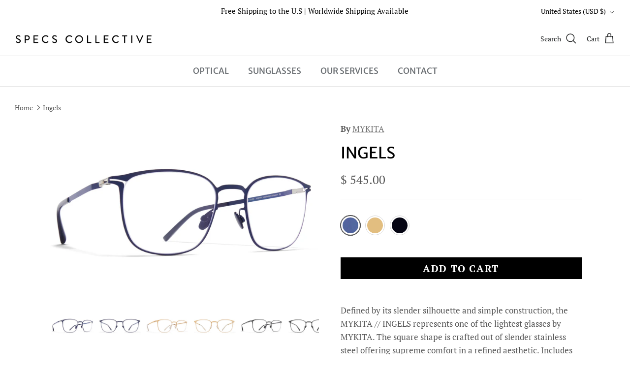

--- FILE ---
content_type: text/html; charset=utf-8
request_url: https://www.specscollective.com/products/mykita-ingels-eyeglasses
body_size: 40872
content:
<!doctype html><html lang="en" dir="ltr">
  <head>
    <!-- TrustBox script -->
<script type="text/javascript" src="//widget.trustpilot.com/bootstrap/v5/tp.widget.bootstrap.min.js" async></script>
<!-- End TrustBox script -->
    <!-- Symmetry 6.0.0 -->
    <title>
      MYKITA® - Ingels Eyeglasses | Specs Collective
      
      
      
    </title>
    <meta charset="utf-8" />
<meta name="viewport" content="width=device-width,initial-scale=1.0" />
<meta http-equiv="X-UA-Compatible" content="IE=edge">

<link rel="preconnect" href="https://cdn.shopify.com" crossorigin>
<link rel="preconnect" href="https://fonts.shopify.com" crossorigin>
<link rel="preconnect" href="https://monorail-edge.shopifysvc.com"><link rel="preload" as="font" href="//www.specscollective.com/cdn/fonts/pt_serif/ptserif_n4.5dc26655329dc6264a046fc444eea109ea514d3d.woff2" type="font/woff2" crossorigin><link rel="preload" as="font" href="//www.specscollective.com/cdn/fonts/merriweather_sans/merriweathersans_n5.d5bcfcf097153d72365c76316155df21fdf047b0.woff2" type="font/woff2" crossorigin><link rel="preload" as="font" href="//www.specscollective.com/cdn/fonts/merriweather_sans/merriweathersans_n4.e8e76a1153621bf13c455f7c4cac15f9e7a555b4.woff2" type="font/woff2" crossorigin><link rel="preload" as="font" href="//www.specscollective.com/cdn/fonts/cabin/cabin_n7.255204a342bfdbc9ae2017bd4e6a90f8dbb2f561.woff2" type="font/woff2" crossorigin><link rel="preload" href="//www.specscollective.com/cdn/shop/t/72/assets/vendor.min.js?v=11589511144441591071755228482" as="script">
<link rel="preload" href="//www.specscollective.com/cdn/shop/t/72/assets/theme.js?v=105390501505278051811755228482" as="script"><link rel="canonical" href="https://www.specscollective.com/products/mykita-ingels-eyeglasses" /><link rel="icon" href="//www.specscollective.com/cdn/shop/files/specs-collective-logo-head-favicon_cf708bb1-d73a-4100-a55d-83c3fe4c951f.png?crop=center&height=48&v=1702489541&width=48" type="image/png"><meta name="description" content="MYKITA - Ingels Eyeglasses available in 3 colors. Shop the entire MYKITA® Eyeglasses and Sunglasses Collection now. Free shipping to the U.S &amp; easy returns.">
<style>
      @font-face {
  font-family: "PT Serif";
  font-weight: 400;
  font-style: normal;
  font-display: fallback;
  src: url("//www.specscollective.com/cdn/fonts/pt_serif/ptserif_n4.5dc26655329dc6264a046fc444eea109ea514d3d.woff2") format("woff2"),
       url("//www.specscollective.com/cdn/fonts/pt_serif/ptserif_n4.1549d2c00b7c71aa534c98bf662cdf9b8ae01b92.woff") format("woff");
}

      @font-face {
  font-family: "PT Serif";
  font-weight: 700;
  font-style: normal;
  font-display: fallback;
  src: url("//www.specscollective.com/cdn/fonts/pt_serif/ptserif_n7.05b01f581be1e3c8aaf548f8c90656344869b497.woff2") format("woff2"),
       url("//www.specscollective.com/cdn/fonts/pt_serif/ptserif_n7.f17e4873a71012cbec67e4ce660216ff0a1a81c8.woff") format("woff");
}

      
      @font-face {
  font-family: "PT Serif";
  font-weight: 400;
  font-style: italic;
  font-display: fallback;
  src: url("//www.specscollective.com/cdn/fonts/pt_serif/ptserif_i4.1afa02f8df7ccae6643176d4e6d154b743bbe421.woff2") format("woff2"),
       url("//www.specscollective.com/cdn/fonts/pt_serif/ptserif_i4.7f2e0dc06d42deb66485d571450c1756b37093e3.woff") format("woff");
}

      @font-face {
  font-family: "PT Serif";
  font-weight: 700;
  font-style: italic;
  font-display: fallback;
  src: url("//www.specscollective.com/cdn/fonts/pt_serif/ptserif_i7.4ff1f7baaf6f5304a2181c5d610af6ed12b35185.woff2") format("woff2"),
       url("//www.specscollective.com/cdn/fonts/pt_serif/ptserif_i7.2848bc6aae0dac68eb07fe4fc086069a0c77264c.woff") format("woff");
}

      @font-face {
  font-family: "Merriweather Sans";
  font-weight: 400;
  font-style: normal;
  font-display: fallback;
  src: url("//www.specscollective.com/cdn/fonts/merriweather_sans/merriweathersans_n4.e8e76a1153621bf13c455f7c4cac15f9e7a555b4.woff2") format("woff2"),
       url("//www.specscollective.com/cdn/fonts/merriweather_sans/merriweathersans_n4.0832d7fb8eff5d83b883571b5fd79bbe1a28a988.woff") format("woff");
}

      @font-face {
  font-family: Cabin;
  font-weight: 700;
  font-style: normal;
  font-display: fallback;
  src: url("//www.specscollective.com/cdn/fonts/cabin/cabin_n7.255204a342bfdbc9ae2017bd4e6a90f8dbb2f561.woff2") format("woff2"),
       url("//www.specscollective.com/cdn/fonts/cabin/cabin_n7.e2afa22a0d0f4b64da3569c990897429d40ff5c0.woff") format("woff");
}

      @font-face {
  font-family: "Merriweather Sans";
  font-weight: 500;
  font-style: normal;
  font-display: fallback;
  src: url("//www.specscollective.com/cdn/fonts/merriweather_sans/merriweathersans_n5.d5bcfcf097153d72365c76316155df21fdf047b0.woff2") format("woff2"),
       url("//www.specscollective.com/cdn/fonts/merriweather_sans/merriweathersans_n5.bd950f99ff0ec00ba218d2c9f899e074078c2fce.woff") format("woff");
}

      @font-face {
  font-family: "Merriweather Sans";
  font-weight: 600;
  font-style: normal;
  font-display: fallback;
  src: url("//www.specscollective.com/cdn/fonts/merriweather_sans/merriweathersans_n6.d04ce525a4d0a367a02b47527e98156b234d678e.woff2") format("woff2"),
       url("//www.specscollective.com/cdn/fonts/merriweather_sans/merriweathersans_n6.af2ea228e55fb5f0218673e5cdac1a4a7f6327cf.woff") format("woff");
}

    </style>
    <meta property="og:site_name" content="Specs Collective">
<meta property="og:url" content="https://www.specscollective.com/products/mykita-ingels-eyeglasses">
<meta property="og:title" content="MYKITA® - Ingels Eyeglasses | Specs Collective">
<meta property="og:type" content="product">
<meta property="og:description" content="MYKITA - Ingels Eyeglasses available in 3 colors. Shop the entire MYKITA® Eyeglasses and Sunglasses Collection now. Free shipping to the U.S &amp; easy returns."><meta property="og:image" content="http://www.specscollective.com/cdn/shop/products/mykita-lite-acetate-rx-ingels-navy-clear-1509449-p_1200x1200.jpg?v=1571875639">
  <meta property="og:image:secure_url" content="https://www.specscollective.com/cdn/shop/products/mykita-lite-acetate-rx-ingels-navy-clear-1509449-p_1200x1200.jpg?v=1571875639">
  <meta property="og:image:width" content="1000">
  <meta property="og:image:height" content="666"><meta property="og:price:amount" content="545.00">
  <meta property="og:price:currency" content="USD"><meta name="twitter:card" content="summary_large_image">
<meta name="twitter:title" content="MYKITA® - Ingels Eyeglasses | Specs Collective">
<meta name="twitter:description" content="MYKITA - Ingels Eyeglasses available in 3 colors. Shop the entire MYKITA® Eyeglasses and Sunglasses Collection now. Free shipping to the U.S &amp; easy returns.">

    <link href="//www.specscollective.com/cdn/shop/t/72/assets/styles.css?v=6169385808895926471759342868" rel="stylesheet" type="text/css" media="all" />
<link rel="stylesheet" href="//www.specscollective.com/cdn/shop/t/72/assets/swatches.css?v=167819581343002550511768912605" media="print" onload="this.media='all'">
      <noscript><link rel="stylesheet" href="//www.specscollective.com/cdn/shop/t/72/assets/swatches.css?v=167819581343002550511768912605"></noscript><script>
      window.theme = window.theme || {};
      theme.money_format_with_product_code_preference = "$ {{amount}}";
      theme.money_format_with_cart_code_preference = "$ {{amount}} USD";
      theme.money_format = "$ {{amount}}";
      theme.strings = {
        previous: "Previous",
        next: "Next",
        addressError: "Error looking up that address",
        addressNoResults: "No results for that address",
        addressQueryLimit: "You have exceeded the Google API usage limit. Consider upgrading to a \u003ca href=\"https:\/\/developers.google.com\/maps\/premium\/usage-limits\"\u003ePremium Plan\u003c\/a\u003e.",
        authError: "There was a problem authenticating your Google Maps API Key.",
        icon_labels_left: "Left",
        icon_labels_right: "Right",
        icon_labels_down: "Down",
        icon_labels_close: "Close",
        icon_labels_plus: "Plus",
        imageSlider: "Image slider",
        cart_terms_confirmation: "You must agree to the terms and conditions before continuing.",
        cart_general_quantity_too_high: "You can only have [QUANTITY] in your cart",
        products_listing_from: "From",
        layout_live_search_see_all: "See all results",
        products_product_add_to_cart: "Add to Cart",
        products_variant_no_stock: "Sold out",
        products_variant_non_existent: "Unavailable",
        products_product_pick_a: "Pick a",
        general_navigation_menu_toggle_aria_label: "Toggle menu",
        general_accessibility_labels_close: "Close",
        products_product_added_to_cart: "Added to cart",
        general_quick_search_pages: "Pages",
        general_quick_search_no_results: "Sorry, we couldn\u0026#39;t find any results",
        collections_general_see_all_subcollections: "See all..."
      };
      theme.routes = {
        cart_url: '/cart',
        cart_add_url: '/cart/add.js',
        cart_update_url: '/cart/update.js',
        predictive_search_url: '/search/suggest'
      };
      theme.settings = {
        cart_type: "page",
        after_add_to_cart: "no-js",
        quickbuy_style: "off",
        avoid_orphans: true
      };
      document.documentElement.classList.add('js');
    </script>
    <script src="//www.specscollective.com/cdn/shop/t/72/assets/vendor.min.js?v=11589511144441591071755228482" defer="defer"></script>
    <script src="//www.specscollective.com/cdn/shop/t/72/assets/theme.js?v=105390501505278051811755228482" defer="defer"></script>
    
      <script src="//www.specscollective.com/cdn/shop/t/72/assets/prefetch.js?v=144280807193461644801755228478" type="text/javascript"></script>
    
    <script>window.performance && window.performance.mark && window.performance.mark('shopify.content_for_header.start');</script><meta id="shopify-digital-wallet" name="shopify-digital-wallet" content="/11407330/digital_wallets/dialog">
<meta name="shopify-checkout-api-token" content="de2a5bc263452f43eab58f4d2c59167c">
<meta id="in-context-paypal-metadata" data-shop-id="11407330" data-venmo-supported="false" data-environment="production" data-locale="en_US" data-paypal-v4="true" data-currency="USD">
<link rel="alternate" type="application/json+oembed" href="https://www.specscollective.com/products/mykita-ingels-eyeglasses.oembed">
<script async="async" src="/checkouts/internal/preloads.js?locale=en-US"></script>
<link rel="preconnect" href="https://shop.app" crossorigin="anonymous">
<script async="async" src="https://shop.app/checkouts/internal/preloads.js?locale=en-US&shop_id=11407330" crossorigin="anonymous"></script>
<script id="apple-pay-shop-capabilities" type="application/json">{"shopId":11407330,"countryCode":"US","currencyCode":"USD","merchantCapabilities":["supports3DS"],"merchantId":"gid:\/\/shopify\/Shop\/11407330","merchantName":"Specs Collective","requiredBillingContactFields":["postalAddress","email"],"requiredShippingContactFields":["postalAddress","email"],"shippingType":"shipping","supportedNetworks":["visa","masterCard","amex","discover","elo","jcb"],"total":{"type":"pending","label":"Specs Collective","amount":"1.00"},"shopifyPaymentsEnabled":true,"supportsSubscriptions":true}</script>
<script id="shopify-features" type="application/json">{"accessToken":"de2a5bc263452f43eab58f4d2c59167c","betas":["rich-media-storefront-analytics"],"domain":"www.specscollective.com","predictiveSearch":true,"shopId":11407330,"locale":"en"}</script>
<script>var Shopify = Shopify || {};
Shopify.shop = "specscollective.myshopify.com";
Shopify.locale = "en";
Shopify.currency = {"active":"USD","rate":"1.0"};
Shopify.country = "US";
Shopify.theme = {"name":"Specs Collective - Product Form -15Aug","id":154815070448,"schema_name":"Symmetry","schema_version":"6.0.0","theme_store_id":568,"role":"main"};
Shopify.theme.handle = "null";
Shopify.theme.style = {"id":null,"handle":null};
Shopify.cdnHost = "www.specscollective.com/cdn";
Shopify.routes = Shopify.routes || {};
Shopify.routes.root = "/";</script>
<script type="module">!function(o){(o.Shopify=o.Shopify||{}).modules=!0}(window);</script>
<script>!function(o){function n(){var o=[];function n(){o.push(Array.prototype.slice.apply(arguments))}return n.q=o,n}var t=o.Shopify=o.Shopify||{};t.loadFeatures=n(),t.autoloadFeatures=n()}(window);</script>
<script>
  window.ShopifyPay = window.ShopifyPay || {};
  window.ShopifyPay.apiHost = "shop.app\/pay";
  window.ShopifyPay.redirectState = null;
</script>
<script id="shop-js-analytics" type="application/json">{"pageType":"product"}</script>
<script defer="defer" async type="module" src="//www.specscollective.com/cdn/shopifycloud/shop-js/modules/v2/client.init-shop-cart-sync_BT-GjEfc.en.esm.js"></script>
<script defer="defer" async type="module" src="//www.specscollective.com/cdn/shopifycloud/shop-js/modules/v2/chunk.common_D58fp_Oc.esm.js"></script>
<script defer="defer" async type="module" src="//www.specscollective.com/cdn/shopifycloud/shop-js/modules/v2/chunk.modal_xMitdFEc.esm.js"></script>
<script type="module">
  await import("//www.specscollective.com/cdn/shopifycloud/shop-js/modules/v2/client.init-shop-cart-sync_BT-GjEfc.en.esm.js");
await import("//www.specscollective.com/cdn/shopifycloud/shop-js/modules/v2/chunk.common_D58fp_Oc.esm.js");
await import("//www.specscollective.com/cdn/shopifycloud/shop-js/modules/v2/chunk.modal_xMitdFEc.esm.js");

  window.Shopify.SignInWithShop?.initShopCartSync?.({"fedCMEnabled":true,"windoidEnabled":true});

</script>
<script defer="defer" async type="module" src="//www.specscollective.com/cdn/shopifycloud/shop-js/modules/v2/client.payment-terms_Ci9AEqFq.en.esm.js"></script>
<script defer="defer" async type="module" src="//www.specscollective.com/cdn/shopifycloud/shop-js/modules/v2/chunk.common_D58fp_Oc.esm.js"></script>
<script defer="defer" async type="module" src="//www.specscollective.com/cdn/shopifycloud/shop-js/modules/v2/chunk.modal_xMitdFEc.esm.js"></script>
<script type="module">
  await import("//www.specscollective.com/cdn/shopifycloud/shop-js/modules/v2/client.payment-terms_Ci9AEqFq.en.esm.js");
await import("//www.specscollective.com/cdn/shopifycloud/shop-js/modules/v2/chunk.common_D58fp_Oc.esm.js");
await import("//www.specscollective.com/cdn/shopifycloud/shop-js/modules/v2/chunk.modal_xMitdFEc.esm.js");

  
</script>
<script>
  window.Shopify = window.Shopify || {};
  if (!window.Shopify.featureAssets) window.Shopify.featureAssets = {};
  window.Shopify.featureAssets['shop-js'] = {"shop-cart-sync":["modules/v2/client.shop-cart-sync_DZOKe7Ll.en.esm.js","modules/v2/chunk.common_D58fp_Oc.esm.js","modules/v2/chunk.modal_xMitdFEc.esm.js"],"init-fed-cm":["modules/v2/client.init-fed-cm_B6oLuCjv.en.esm.js","modules/v2/chunk.common_D58fp_Oc.esm.js","modules/v2/chunk.modal_xMitdFEc.esm.js"],"shop-cash-offers":["modules/v2/client.shop-cash-offers_D2sdYoxE.en.esm.js","modules/v2/chunk.common_D58fp_Oc.esm.js","modules/v2/chunk.modal_xMitdFEc.esm.js"],"shop-login-button":["modules/v2/client.shop-login-button_QeVjl5Y3.en.esm.js","modules/v2/chunk.common_D58fp_Oc.esm.js","modules/v2/chunk.modal_xMitdFEc.esm.js"],"pay-button":["modules/v2/client.pay-button_DXTOsIq6.en.esm.js","modules/v2/chunk.common_D58fp_Oc.esm.js","modules/v2/chunk.modal_xMitdFEc.esm.js"],"shop-button":["modules/v2/client.shop-button_DQZHx9pm.en.esm.js","modules/v2/chunk.common_D58fp_Oc.esm.js","modules/v2/chunk.modal_xMitdFEc.esm.js"],"avatar":["modules/v2/client.avatar_BTnouDA3.en.esm.js"],"init-windoid":["modules/v2/client.init-windoid_CR1B-cfM.en.esm.js","modules/v2/chunk.common_D58fp_Oc.esm.js","modules/v2/chunk.modal_xMitdFEc.esm.js"],"init-shop-for-new-customer-accounts":["modules/v2/client.init-shop-for-new-customer-accounts_C_vY_xzh.en.esm.js","modules/v2/client.shop-login-button_QeVjl5Y3.en.esm.js","modules/v2/chunk.common_D58fp_Oc.esm.js","modules/v2/chunk.modal_xMitdFEc.esm.js"],"init-shop-email-lookup-coordinator":["modules/v2/client.init-shop-email-lookup-coordinator_BI7n9ZSv.en.esm.js","modules/v2/chunk.common_D58fp_Oc.esm.js","modules/v2/chunk.modal_xMitdFEc.esm.js"],"init-shop-cart-sync":["modules/v2/client.init-shop-cart-sync_BT-GjEfc.en.esm.js","modules/v2/chunk.common_D58fp_Oc.esm.js","modules/v2/chunk.modal_xMitdFEc.esm.js"],"shop-toast-manager":["modules/v2/client.shop-toast-manager_DiYdP3xc.en.esm.js","modules/v2/chunk.common_D58fp_Oc.esm.js","modules/v2/chunk.modal_xMitdFEc.esm.js"],"init-customer-accounts":["modules/v2/client.init-customer-accounts_D9ZNqS-Q.en.esm.js","modules/v2/client.shop-login-button_QeVjl5Y3.en.esm.js","modules/v2/chunk.common_D58fp_Oc.esm.js","modules/v2/chunk.modal_xMitdFEc.esm.js"],"init-customer-accounts-sign-up":["modules/v2/client.init-customer-accounts-sign-up_iGw4briv.en.esm.js","modules/v2/client.shop-login-button_QeVjl5Y3.en.esm.js","modules/v2/chunk.common_D58fp_Oc.esm.js","modules/v2/chunk.modal_xMitdFEc.esm.js"],"shop-follow-button":["modules/v2/client.shop-follow-button_CqMgW2wH.en.esm.js","modules/v2/chunk.common_D58fp_Oc.esm.js","modules/v2/chunk.modal_xMitdFEc.esm.js"],"checkout-modal":["modules/v2/client.checkout-modal_xHeaAweL.en.esm.js","modules/v2/chunk.common_D58fp_Oc.esm.js","modules/v2/chunk.modal_xMitdFEc.esm.js"],"shop-login":["modules/v2/client.shop-login_D91U-Q7h.en.esm.js","modules/v2/chunk.common_D58fp_Oc.esm.js","modules/v2/chunk.modal_xMitdFEc.esm.js"],"lead-capture":["modules/v2/client.lead-capture_BJmE1dJe.en.esm.js","modules/v2/chunk.common_D58fp_Oc.esm.js","modules/v2/chunk.modal_xMitdFEc.esm.js"],"payment-terms":["modules/v2/client.payment-terms_Ci9AEqFq.en.esm.js","modules/v2/chunk.common_D58fp_Oc.esm.js","modules/v2/chunk.modal_xMitdFEc.esm.js"]};
</script>
<script>(function() {
  var isLoaded = false;
  function asyncLoad() {
    if (isLoaded) return;
    isLoaded = true;
    var urls = ["https:\/\/cdn-scripts.signifyd.com\/shopify\/script-tag.js?shop=specscollective.myshopify.com","\/\/shopify.privy.com\/widget.js?shop=specscollective.myshopify.com","\/\/code.tidio.co\/5opim0chwvq1ja4zs08c8rnfnkkwgrmk.js?shop=specscollective.myshopify.com","https:\/\/assets1.adroll.com\/shopify\/latest\/j\/shopify_rolling_bootstrap_v2.js?adroll_adv_id=VBTGL7QAURAXZLUEVEQEKW\u0026adroll_pix_id=LT7LVUC7DVFL7KKK6J6KSA\u0026shop=specscollective.myshopify.com","https:\/\/gdprcdn.b-cdn.net\/js\/gdpr_cookie_consent.min.js?shop=specscollective.myshopify.com"];
    for (var i = 0; i < urls.length; i++) {
      var s = document.createElement('script');
      s.type = 'text/javascript';
      s.async = true;
      s.src = urls[i];
      var x = document.getElementsByTagName('script')[0];
      x.parentNode.insertBefore(s, x);
    }
  };
  if(window.attachEvent) {
    window.attachEvent('onload', asyncLoad);
  } else {
    window.addEventListener('load', asyncLoad, false);
  }
})();</script>
<script id="__st">var __st={"a":11407330,"offset":-28800,"reqid":"3ae175fa-2e80-4576-8f5b-4c4a13021688-1769122425","pageurl":"www.specscollective.com\/products\/mykita-ingels-eyeglasses","u":"bc23f3385da8","p":"product","rtyp":"product","rid":4308172243008};</script>
<script>window.ShopifyPaypalV4VisibilityTracking = true;</script>
<script id="captcha-bootstrap">!function(){'use strict';const t='contact',e='account',n='new_comment',o=[[t,t],['blogs',n],['comments',n],[t,'customer']],c=[[e,'customer_login'],[e,'guest_login'],[e,'recover_customer_password'],[e,'create_customer']],r=t=>t.map((([t,e])=>`form[action*='/${t}']:not([data-nocaptcha='true']) input[name='form_type'][value='${e}']`)).join(','),a=t=>()=>t?[...document.querySelectorAll(t)].map((t=>t.form)):[];function s(){const t=[...o],e=r(t);return a(e)}const i='password',u='form_key',d=['recaptcha-v3-token','g-recaptcha-response','h-captcha-response',i],f=()=>{try{return window.sessionStorage}catch{return}},m='__shopify_v',_=t=>t.elements[u];function p(t,e,n=!1){try{const o=window.sessionStorage,c=JSON.parse(o.getItem(e)),{data:r}=function(t){const{data:e,action:n}=t;return t[m]||n?{data:e,action:n}:{data:t,action:n}}(c);for(const[e,n]of Object.entries(r))t.elements[e]&&(t.elements[e].value=n);n&&o.removeItem(e)}catch(o){console.error('form repopulation failed',{error:o})}}const l='form_type',E='cptcha';function T(t){t.dataset[E]=!0}const w=window,h=w.document,L='Shopify',v='ce_forms',y='captcha';let A=!1;((t,e)=>{const n=(g='f06e6c50-85a8-45c8-87d0-21a2b65856fe',I='https://cdn.shopify.com/shopifycloud/storefront-forms-hcaptcha/ce_storefront_forms_captcha_hcaptcha.v1.5.2.iife.js',D={infoText:'Protected by hCaptcha',privacyText:'Privacy',termsText:'Terms'},(t,e,n)=>{const o=w[L][v],c=o.bindForm;if(c)return c(t,g,e,D).then(n);var r;o.q.push([[t,g,e,D],n]),r=I,A||(h.body.append(Object.assign(h.createElement('script'),{id:'captcha-provider',async:!0,src:r})),A=!0)});var g,I,D;w[L]=w[L]||{},w[L][v]=w[L][v]||{},w[L][v].q=[],w[L][y]=w[L][y]||{},w[L][y].protect=function(t,e){n(t,void 0,e),T(t)},Object.freeze(w[L][y]),function(t,e,n,w,h,L){const[v,y,A,g]=function(t,e,n){const i=e?o:[],u=t?c:[],d=[...i,...u],f=r(d),m=r(i),_=r(d.filter((([t,e])=>n.includes(e))));return[a(f),a(m),a(_),s()]}(w,h,L),I=t=>{const e=t.target;return e instanceof HTMLFormElement?e:e&&e.form},D=t=>v().includes(t);t.addEventListener('submit',(t=>{const e=I(t);if(!e)return;const n=D(e)&&!e.dataset.hcaptchaBound&&!e.dataset.recaptchaBound,o=_(e),c=g().includes(e)&&(!o||!o.value);(n||c)&&t.preventDefault(),c&&!n&&(function(t){try{if(!f())return;!function(t){const e=f();if(!e)return;const n=_(t);if(!n)return;const o=n.value;o&&e.removeItem(o)}(t);const e=Array.from(Array(32),(()=>Math.random().toString(36)[2])).join('');!function(t,e){_(t)||t.append(Object.assign(document.createElement('input'),{type:'hidden',name:u})),t.elements[u].value=e}(t,e),function(t,e){const n=f();if(!n)return;const o=[...t.querySelectorAll(`input[type='${i}']`)].map((({name:t})=>t)),c=[...d,...o],r={};for(const[a,s]of new FormData(t).entries())c.includes(a)||(r[a]=s);n.setItem(e,JSON.stringify({[m]:1,action:t.action,data:r}))}(t,e)}catch(e){console.error('failed to persist form',e)}}(e),e.submit())}));const S=(t,e)=>{t&&!t.dataset[E]&&(n(t,e.some((e=>e===t))),T(t))};for(const o of['focusin','change'])t.addEventListener(o,(t=>{const e=I(t);D(e)&&S(e,y())}));const B=e.get('form_key'),M=e.get(l),P=B&&M;t.addEventListener('DOMContentLoaded',(()=>{const t=y();if(P)for(const e of t)e.elements[l].value===M&&p(e,B);[...new Set([...A(),...v().filter((t=>'true'===t.dataset.shopifyCaptcha))])].forEach((e=>S(e,t)))}))}(h,new URLSearchParams(w.location.search),n,t,e,['guest_login'])})(!0,!0)}();</script>
<script integrity="sha256-4kQ18oKyAcykRKYeNunJcIwy7WH5gtpwJnB7kiuLZ1E=" data-source-attribution="shopify.loadfeatures" defer="defer" src="//www.specscollective.com/cdn/shopifycloud/storefront/assets/storefront/load_feature-a0a9edcb.js" crossorigin="anonymous"></script>
<script crossorigin="anonymous" defer="defer" src="//www.specscollective.com/cdn/shopifycloud/storefront/assets/shopify_pay/storefront-65b4c6d7.js?v=20250812"></script>
<script data-source-attribution="shopify.dynamic_checkout.dynamic.init">var Shopify=Shopify||{};Shopify.PaymentButton=Shopify.PaymentButton||{isStorefrontPortableWallets:!0,init:function(){window.Shopify.PaymentButton.init=function(){};var t=document.createElement("script");t.src="https://www.specscollective.com/cdn/shopifycloud/portable-wallets/latest/portable-wallets.en.js",t.type="module",document.head.appendChild(t)}};
</script>
<script data-source-attribution="shopify.dynamic_checkout.buyer_consent">
  function portableWalletsHideBuyerConsent(e){var t=document.getElementById("shopify-buyer-consent"),n=document.getElementById("shopify-subscription-policy-button");t&&n&&(t.classList.add("hidden"),t.setAttribute("aria-hidden","true"),n.removeEventListener("click",e))}function portableWalletsShowBuyerConsent(e){var t=document.getElementById("shopify-buyer-consent"),n=document.getElementById("shopify-subscription-policy-button");t&&n&&(t.classList.remove("hidden"),t.removeAttribute("aria-hidden"),n.addEventListener("click",e))}window.Shopify?.PaymentButton&&(window.Shopify.PaymentButton.hideBuyerConsent=portableWalletsHideBuyerConsent,window.Shopify.PaymentButton.showBuyerConsent=portableWalletsShowBuyerConsent);
</script>
<script data-source-attribution="shopify.dynamic_checkout.cart.bootstrap">document.addEventListener("DOMContentLoaded",(function(){function t(){return document.querySelector("shopify-accelerated-checkout-cart, shopify-accelerated-checkout")}if(t())Shopify.PaymentButton.init();else{new MutationObserver((function(e,n){t()&&(Shopify.PaymentButton.init(),n.disconnect())})).observe(document.body,{childList:!0,subtree:!0})}}));
</script>
<link id="shopify-accelerated-checkout-styles" rel="stylesheet" media="screen" href="https://www.specscollective.com/cdn/shopifycloud/portable-wallets/latest/accelerated-checkout-backwards-compat.css" crossorigin="anonymous">
<style id="shopify-accelerated-checkout-cart">
        #shopify-buyer-consent {
  margin-top: 1em;
  display: inline-block;
  width: 100%;
}

#shopify-buyer-consent.hidden {
  display: none;
}

#shopify-subscription-policy-button {
  background: none;
  border: none;
  padding: 0;
  text-decoration: underline;
  font-size: inherit;
  cursor: pointer;
}

#shopify-subscription-policy-button::before {
  box-shadow: none;
}

      </style>
<script id="sections-script" data-sections="product-recommendations" defer="defer" src="//www.specscollective.com/cdn/shop/t/72/compiled_assets/scripts.js?v=117259"></script>
<script>window.performance && window.performance.mark && window.performance.mark('shopify.content_for_header.end');</script>
    <script src="//www.specscollective.com/cdn/shop/t/72/assets/jquery.min.js?v=9503732020592794151755228477" type="text/javascript"></script>
<script src="//www.specscollective.com/cdn/shop/t/72/assets/imtk_common.js?v=60224825339600656731768912555" type="text/javascript"></script>
<link href="//www.specscollective.com/cdn/shop/t/72/assets/imtk.css?v=179601055708404314331755228535" rel="stylesheet" type="text/css" media="all" />
<script src="//www.specscollective.com/cdn/shop/t/72/assets/imtk_mini-cart.js?v=88766074539581416371755228475" type="text/javascript"></script>
<script src="//www.specscollective.com/cdn/shop/t/72/assets/imtk_cart.js?v=69701759126173998551755228474" type="text/javascript"></script>

<div id="imtk_data" products_count=""></div>



<script>
  window.IMTK = {};
  window.IMTK.shopify = {};
  window.IMTK.shopify.cart = {"note":null,"attributes":{},"original_total_price":0,"total_price":0,"total_discount":0,"total_weight":0.0,"item_count":0,"items":[],"requires_shipping":false,"currency":"USD","items_subtotal_price":0,"cart_level_discount_applications":[],"checkout_charge_amount":0};
  

  window.IMTK.product = {"id":4308172243008,"title":"Ingels","handle":"mykita-ingels-eyeglasses","description":"Defined by its slender silhouette and simple construction, the MYKITA \/\/ INGELS represents one of the lightest glasses by MYKITA. The square shape is crafted out of slender stainless steel offering supreme comfort in a refined aesthetic. Includes MYKITA cleaning cloth, case, and 1-year manufacturer warranty.\u003cp\u003e\u003c\/p\u003e\u003cdiv style=\"text-align: center;\"\u003e\u003cspan style=\"color: #999999;\"\u003e\u003cem\u003eAuthorized MYKITA Dealer\u003c\/em\u003e\u003c\/span\u003e\u003c\/div\u003e\u003cdiv style=\"text-align: center;\"\u003e\u003cimg src=\"\/\/cdn.shopify.com\/s\/files\/1\/1140\/7330\/files\/mykita-logo_f8c38e21-f79c-4ce7-a1fd-2df7b0108d75.jpg?v=1498171940\" alt=\"\"\u003e\u003c\/div\u003e","published_at":"2019-10-23T17:02:27-07:00","created_at":"2019-10-23T17:02:27-07:00","vendor":"MYKITA","type":"Optical","tags":["Full Price","Her","His","meta-related-collection-mykita-optical-metal-square","Metal","MYKITA","Square","Unisex"],"price":54500,"price_min":54500,"price_max":54500,"available":true,"price_varies":false,"compare_at_price":null,"compare_at_price_min":0,"compare_at_price_max":0,"compare_at_price_varies":false,"variants":[{"id":30981875826752,"title":"Navy","option1":"Navy","option2":null,"option3":null,"sku":"","requires_shipping":true,"taxable":true,"featured_image":{"id":13281265778752,"product_id":4308172243008,"position":1,"created_at":"2019-10-23T17:04:13-07:00","updated_at":"2019-10-23T17:07:19-07:00","alt":"MYKITA - Ingels Eyeglasses Navy","width":1000,"height":666,"src":"\/\/www.specscollective.com\/cdn\/shop\/products\/mykita-lite-acetate-rx-ingels-navy-clear-1509449-p.jpg?v=1571875639","variant_ids":[30981875826752]},"available":true,"name":"Ingels - Navy","public_title":"Navy","options":["Navy"],"price":54500,"weight":0,"compare_at_price":null,"inventory_quantity":-1,"inventory_management":null,"inventory_policy":"deny","barcode":"","featured_media":{"alt":"MYKITA - Ingels Eyeglasses Navy","id":5446693060672,"position":1,"preview_image":{"aspect_ratio":1.502,"height":666,"width":1000,"src":"\/\/www.specscollective.com\/cdn\/shop\/products\/mykita-lite-acetate-rx-ingels-navy-clear-1509449-p.jpg?v=1571875639"}},"requires_selling_plan":false,"selling_plan_allocations":[]},{"id":30981875892288,"title":"Frosted Gold","option1":"Frosted Gold","option2":null,"option3":null,"sku":"","requires_shipping":true,"taxable":true,"featured_image":{"id":13281265844288,"product_id":4308172243008,"position":3,"created_at":"2019-10-23T17:04:13-07:00","updated_at":"2019-10-23T17:07:20-07:00","alt":"MYKITA - Ingels Eyeglasses Frosted Gold","width":1000,"height":666,"src":"\/\/www.specscollective.com\/cdn\/shop\/products\/mykita-lite-acetate-rx-ingels-frosted-gold-clear-1.jpg?v=1571875640","variant_ids":[30981875892288]},"available":true,"name":"Ingels - Frosted Gold","public_title":"Frosted Gold","options":["Frosted Gold"],"price":54500,"weight":0,"compare_at_price":null,"inventory_quantity":-1,"inventory_management":null,"inventory_policy":"deny","barcode":"","featured_media":{"alt":"MYKITA - Ingels Eyeglasses Frosted Gold","id":5446693126208,"position":3,"preview_image":{"aspect_ratio":1.502,"height":666,"width":1000,"src":"\/\/www.specscollective.com\/cdn\/shop\/products\/mykita-lite-acetate-rx-ingels-frosted-gold-clear-1.jpg?v=1571875640"}},"requires_selling_plan":false,"selling_plan_allocations":[]},{"id":30981875957824,"title":"Black","option1":"Black","option2":null,"option3":null,"sku":"","requires_shipping":true,"taxable":true,"featured_image":{"id":13281265909824,"product_id":4308172243008,"position":5,"created_at":"2019-10-23T17:04:13-07:00","updated_at":"2019-10-23T17:07:20-07:00","alt":"MYKITA - Ingels Eyeglasses Black","width":1000,"height":666,"src":"\/\/www.specscollective.com\/cdn\/shop\/products\/mykita-lite-acetate-rx-ingels-black-clear-1509448.jpg?v=1571875640","variant_ids":[30981875957824]},"available":true,"name":"Ingels - Black","public_title":"Black","options":["Black"],"price":54500,"weight":0,"compare_at_price":null,"inventory_quantity":0,"inventory_management":null,"inventory_policy":"deny","barcode":"","featured_media":{"alt":"MYKITA - Ingels Eyeglasses Black","id":5446693191744,"position":5,"preview_image":{"aspect_ratio":1.502,"height":666,"width":1000,"src":"\/\/www.specscollective.com\/cdn\/shop\/products\/mykita-lite-acetate-rx-ingels-black-clear-1509448.jpg?v=1571875640"}},"requires_selling_plan":false,"selling_plan_allocations":[]}],"images":["\/\/www.specscollective.com\/cdn\/shop\/products\/mykita-lite-acetate-rx-ingels-navy-clear-1509449-p.jpg?v=1571875639","\/\/www.specscollective.com\/cdn\/shop\/products\/mykita-lite-acetate-rx-ingels-navy-clear-1509449-p5da6b9ed6c16c.jpg?v=1571875640","\/\/www.specscollective.com\/cdn\/shop\/products\/mykita-lite-acetate-rx-ingels-frosted-gold-clear-1.jpg?v=1571875640","\/\/www.specscollective.com\/cdn\/shop\/products\/mykita-lite-acetate-rx-ingels-frosted-gold-clear-15da6b9dea16ec.jpg?v=1571875640","\/\/www.specscollective.com\/cdn\/shop\/products\/mykita-lite-acetate-rx-ingels-black-clear-1509448.jpg?v=1571875640","\/\/www.specscollective.com\/cdn\/shop\/products\/mykita-lite-acetate-rx-ingels-black-clear-15094485da6b9d11554e.jpg?v=1571875640"],"featured_image":"\/\/www.specscollective.com\/cdn\/shop\/products\/mykita-lite-acetate-rx-ingels-navy-clear-1509449-p.jpg?v=1571875639","options":["Specs Color"],"media":[{"alt":"MYKITA - Ingels Eyeglasses Navy","id":5446693060672,"position":1,"preview_image":{"aspect_ratio":1.502,"height":666,"width":1000,"src":"\/\/www.specscollective.com\/cdn\/shop\/products\/mykita-lite-acetate-rx-ingels-navy-clear-1509449-p.jpg?v=1571875639"},"aspect_ratio":1.502,"height":666,"media_type":"image","src":"\/\/www.specscollective.com\/cdn\/shop\/products\/mykita-lite-acetate-rx-ingels-navy-clear-1509449-p.jpg?v=1571875639","width":1000},{"alt":"MYKITA - Ingels Eyeglasses Navy","id":5446693093440,"position":2,"preview_image":{"aspect_ratio":1.502,"height":666,"width":1000,"src":"\/\/www.specscollective.com\/cdn\/shop\/products\/mykita-lite-acetate-rx-ingels-navy-clear-1509449-p5da6b9ed6c16c.jpg?v=1571875640"},"aspect_ratio":1.502,"height":666,"media_type":"image","src":"\/\/www.specscollective.com\/cdn\/shop\/products\/mykita-lite-acetate-rx-ingels-navy-clear-1509449-p5da6b9ed6c16c.jpg?v=1571875640","width":1000},{"alt":"MYKITA - Ingels Eyeglasses Frosted Gold","id":5446693126208,"position":3,"preview_image":{"aspect_ratio":1.502,"height":666,"width":1000,"src":"\/\/www.specscollective.com\/cdn\/shop\/products\/mykita-lite-acetate-rx-ingels-frosted-gold-clear-1.jpg?v=1571875640"},"aspect_ratio":1.502,"height":666,"media_type":"image","src":"\/\/www.specscollective.com\/cdn\/shop\/products\/mykita-lite-acetate-rx-ingels-frosted-gold-clear-1.jpg?v=1571875640","width":1000},{"alt":"MYKITA - Ingels Eyeglasses Frosted Gold","id":5446693158976,"position":4,"preview_image":{"aspect_ratio":1.502,"height":666,"width":1000,"src":"\/\/www.specscollective.com\/cdn\/shop\/products\/mykita-lite-acetate-rx-ingels-frosted-gold-clear-15da6b9dea16ec.jpg?v=1571875640"},"aspect_ratio":1.502,"height":666,"media_type":"image","src":"\/\/www.specscollective.com\/cdn\/shop\/products\/mykita-lite-acetate-rx-ingels-frosted-gold-clear-15da6b9dea16ec.jpg?v=1571875640","width":1000},{"alt":"MYKITA - Ingels Eyeglasses Black","id":5446693191744,"position":5,"preview_image":{"aspect_ratio":1.502,"height":666,"width":1000,"src":"\/\/www.specscollective.com\/cdn\/shop\/products\/mykita-lite-acetate-rx-ingels-black-clear-1509448.jpg?v=1571875640"},"aspect_ratio":1.502,"height":666,"media_type":"image","src":"\/\/www.specscollective.com\/cdn\/shop\/products\/mykita-lite-acetate-rx-ingels-black-clear-1509448.jpg?v=1571875640","width":1000},{"alt":"MYKITA - Ingels Eyeglasses Black","id":5446693224512,"position":6,"preview_image":{"aspect_ratio":1.502,"height":666,"width":1000,"src":"\/\/www.specscollective.com\/cdn\/shop\/products\/mykita-lite-acetate-rx-ingels-black-clear-15094485da6b9d11554e.jpg?v=1571875640"},"aspect_ratio":1.502,"height":666,"media_type":"image","src":"\/\/www.specscollective.com\/cdn\/shop\/products\/mykita-lite-acetate-rx-ingels-black-clear-15094485da6b9d11554e.jpg?v=1571875640","width":1000}],"requires_selling_plan":false,"selling_plan_groups":[],"content":"Defined by its slender silhouette and simple construction, the MYKITA \/\/ INGELS represents one of the lightest glasses by MYKITA. The square shape is crafted out of slender stainless steel offering supreme comfort in a refined aesthetic. Includes MYKITA cleaning cloth, case, and 1-year manufacturer warranty.\u003cp\u003e\u003c\/p\u003e\u003cdiv style=\"text-align: center;\"\u003e\u003cspan style=\"color: #999999;\"\u003e\u003cem\u003eAuthorized MYKITA Dealer\u003c\/em\u003e\u003c\/span\u003e\u003c\/div\u003e\u003cdiv style=\"text-align: center;\"\u003e\u003cimg src=\"\/\/cdn.shopify.com\/s\/files\/1\/1140\/7330\/files\/mykita-logo_f8c38e21-f79c-4ce7-a1fd-2df7b0108d75.jpg?v=1498171940\" alt=\"\"\u003e\u003c\/div\u003e"};
  window.IMTK.shopify.product = { 
    title: "Ingels" ,
    type: "Optical" ,
    vendor: "MYKITA",
    price: 54500 ,
  };

</script>

    
    <style>
      shopify-payment-terms {
          display: none !important;
      }
    </style>
  <!-- BEGIN app block: shopify://apps/consentmo-gdpr/blocks/gdpr_cookie_consent/4fbe573f-a377-4fea-9801-3ee0858cae41 -->


<!-- END app block --><!-- BEGIN app block: shopify://apps/seo-manager-venntov/blocks/seomanager/c54c366f-d4bb-4d52-8d2f-dd61ce8e7e12 --><!-- BEGIN app snippet: SEOManager4 -->
<meta name='seomanager' content='4.0.5' /> 


<script>
	function sm_htmldecode(str) {
		var txt = document.createElement('textarea');
		txt.innerHTML = str;
		return txt.value;
	}

	var venntov_title = sm_htmldecode("MYKITA® - Ingels Eyeglasses | Specs Collective");
	var venntov_description = sm_htmldecode("MYKITA - Ingels Eyeglasses available in 3 colors. Shop the entire MYKITA® Eyeglasses and Sunglasses Collection now. Free shipping to the U.S &amp; easy returns.");
	
	if (venntov_title != '') {
		document.title = venntov_title;	
	}
	else {
		document.title = "MYKITA® - Ingels Eyeglasses | Specs Collective";	
	}

	if (document.querySelector('meta[name="description"]') == null) {
		var venntov_desc = document.createElement('meta');
		venntov_desc.name = "description";
		venntov_desc.content = venntov_description;
		var venntov_head = document.head;
		venntov_head.appendChild(venntov_desc);
	} else {
		document.querySelector('meta[name="description"]').setAttribute("content", venntov_description);
	}
</script>

<script>
	var venntov_robotVals = "index, follow, max-image-preview:large, max-snippet:-1, max-video-preview:-1";
	if (venntov_robotVals !== "") {
		document.querySelectorAll("[name='robots']").forEach(e => e.remove());
		var venntov_robotMeta = document.createElement('meta');
		venntov_robotMeta.name = "robots";
		venntov_robotMeta.content = venntov_robotVals;
		var venntov_head = document.head;
		venntov_head.appendChild(venntov_robotMeta);
	}
</script>

<script>
	var venntov_googleVals = "";
	if (venntov_googleVals !== "") {
		document.querySelectorAll("[name='google']").forEach(e => e.remove());
		var venntov_googleMeta = document.createElement('meta');
		venntov_googleMeta.name = "google";
		venntov_googleMeta.content = venntov_googleVals;
		var venntov_head = document.head;
		venntov_head.appendChild(venntov_googleMeta);
	}
	</script>
	<!-- JSON-LD support -->
			<script type="application/ld+json">
			{
				"@context": "https://schema.org",
				"@id": "https://www.specscollective.com/products/mykita-ingels-eyeglasses",
				"@type": "Product","sku": 30981875826752,"mpn": 30981875826752,"brand": {
					"@type": "Brand",
					"name": "MYKITA"
				},
				"description": "Defined by its slender silhouette and simple construction, the MYKITA \/\/ INGELS represents one of the lightest glasses by MYKITA. The square shape is crafted out of slender stainless steel offering supreme comfort in a refined aesthetic. Includes MYKITA cleaning cloth, case, and 1-year manufacturer warranty.Authorized MYKITA Dealer",
				"url": "https://www.specscollective.com/products/mykita-ingels-eyeglasses",
				"name": "Ingels","image": "https://www.specscollective.com/cdn/shop/products/mykita-lite-acetate-rx-ingels-navy-clear-1509449-p.jpg?v=1571875639&width=1024","offers": [{
							"@type": "Offer",
							"availability": "https://schema.org/InStock",
							"itemCondition": "https://schema.org/NewCondition",
							"priceCurrency": "USD",
							"price": "545.00",
							"priceValidUntil": "2027-01-22",
							"url": "https://www.specscollective.com/products/mykita-ingels-eyeglasses?variant=30981875826752",
							"checkoutPageURLTemplate": "https://www.specscollective.com/cart/add?id=30981875826752&quantity=1",
								"image": "https://www.specscollective.com/cdn/shop/products/mykita-lite-acetate-rx-ingels-navy-clear-1509449-p.jpg?v=1571875639&width=1024",
							"mpn": 30981875826752,
								"sku": "30981875826752",
							"seller": {
								"@type": "Organization",
								"name": "Specs Collective"
							}
						},{
							"@type": "Offer",
							"availability": "https://schema.org/InStock",
							"itemCondition": "https://schema.org/NewCondition",
							"priceCurrency": "USD",
							"price": "545.00",
							"priceValidUntil": "2027-01-22",
							"url": "https://www.specscollective.com/products/mykita-ingels-eyeglasses?variant=30981875892288",
							"checkoutPageURLTemplate": "https://www.specscollective.com/cart/add?id=30981875892288&quantity=1",
								"image": "https://www.specscollective.com/cdn/shop/products/mykita-lite-acetate-rx-ingels-frosted-gold-clear-1.jpg?v=1571875640&width=1024",
							"mpn": 30981875892288,
								"sku": "30981875892288",
							"seller": {
								"@type": "Organization",
								"name": "Specs Collective"
							}
						},{
							"@type": "Offer",
							"availability": "https://schema.org/InStock",
							"itemCondition": "https://schema.org/NewCondition",
							"priceCurrency": "USD",
							"price": "545.00",
							"priceValidUntil": "2027-01-22",
							"url": "https://www.specscollective.com/products/mykita-ingels-eyeglasses?variant=30981875957824",
							"checkoutPageURLTemplate": "https://www.specscollective.com/cart/add?id=30981875957824&quantity=1",
								"image": "https://www.specscollective.com/cdn/shop/products/mykita-lite-acetate-rx-ingels-black-clear-1509448.jpg?v=1571875640&width=1024",
							"mpn": 30981875957824,
								"sku": "30981875957824",
							"seller": {
								"@type": "Organization",
								"name": "Specs Collective"
							}
						}]}
			</script>
<script type="application/ld+json">
				{
					"@context": "http://schema.org",
					"@type": "BreadcrumbList",
					"name": "Breadcrumbs",
					"itemListElement": [{
							"@type": "ListItem",
							"position": 1,
							"name": "Ingels",
							"item": "https://www.specscollective.com/products/mykita-ingels-eyeglasses"
						}]
				}
				</script>
<!-- 524F4D20383A3331 --><!-- END app snippet -->

<!-- END app block --><!-- BEGIN app block: shopify://apps/adroll-advertising-marketing/blocks/adroll-pixel/c60853ed-1adb-4359-83ae-4ed43ed0b559 -->
  <!-- AdRoll Customer: not found -->



  
  
  <!-- AdRoll Advertisable: VBTGL7QAURAXZLUEVEQEKW -->
  <!-- AdRoll Pixel: LT7LVUC7DVFL7KKK6J6KSA -->
  <script async src="https://assets1.adroll.com/shopify/latest/j/shopify_rolling_bootstrap_v2.js?adroll_adv_id=VBTGL7QAURAXZLUEVEQEKW&adroll_pix_id=LT7LVUC7DVFL7KKK6J6KSA"></script>



<!-- END app block --><!-- BEGIN app block: shopify://apps/simprosys-google-shopping-feed/blocks/core_settings_block/1f0b859e-9fa6-4007-97e8-4513aff5ff3b --><!-- BEGIN: GSF App Core Tags & Scripts by Simprosys Google Shopping Feed -->









<!-- END: GSF App Core Tags & Scripts by Simprosys Google Shopping Feed -->
<!-- END app block --><!-- BEGIN app block: shopify://apps/klaviyo-email-marketing-sms/blocks/klaviyo-onsite-embed/2632fe16-c075-4321-a88b-50b567f42507 -->















  <script>
    window.klaviyoReviewsProductDesignMode = false
  </script>







<!-- END app block --><script src="https://cdn.shopify.com/extensions/019be686-6d6b-7450-94c8-f1d008d39fc2/consentmo-gdpr-593/assets/consentmo_cookie_consent.js" type="text/javascript" defer="defer"></script>
<script src="https://cdn.shopify.com/extensions/019b8d54-2388-79d8-becc-d32a3afe2c7a/omnisend-50/assets/omnisend-in-shop.js" type="text/javascript" defer="defer"></script>
<link href="https://monorail-edge.shopifysvc.com" rel="dns-prefetch">
<script>(function(){if ("sendBeacon" in navigator && "performance" in window) {try {var session_token_from_headers = performance.getEntriesByType('navigation')[0].serverTiming.find(x => x.name == '_s').description;} catch {var session_token_from_headers = undefined;}var session_cookie_matches = document.cookie.match(/_shopify_s=([^;]*)/);var session_token_from_cookie = session_cookie_matches && session_cookie_matches.length === 2 ? session_cookie_matches[1] : "";var session_token = session_token_from_headers || session_token_from_cookie || "";function handle_abandonment_event(e) {var entries = performance.getEntries().filter(function(entry) {return /monorail-edge.shopifysvc.com/.test(entry.name);});if (!window.abandonment_tracked && entries.length === 0) {window.abandonment_tracked = true;var currentMs = Date.now();var navigation_start = performance.timing.navigationStart;var payload = {shop_id: 11407330,url: window.location.href,navigation_start,duration: currentMs - navigation_start,session_token,page_type: "product"};window.navigator.sendBeacon("https://monorail-edge.shopifysvc.com/v1/produce", JSON.stringify({schema_id: "online_store_buyer_site_abandonment/1.1",payload: payload,metadata: {event_created_at_ms: currentMs,event_sent_at_ms: currentMs}}));}}window.addEventListener('pagehide', handle_abandonment_event);}}());</script>
<script id="web-pixels-manager-setup">(function e(e,d,r,n,o){if(void 0===o&&(o={}),!Boolean(null===(a=null===(i=window.Shopify)||void 0===i?void 0:i.analytics)||void 0===a?void 0:a.replayQueue)){var i,a;window.Shopify=window.Shopify||{};var t=window.Shopify;t.analytics=t.analytics||{};var s=t.analytics;s.replayQueue=[],s.publish=function(e,d,r){return s.replayQueue.push([e,d,r]),!0};try{self.performance.mark("wpm:start")}catch(e){}var l=function(){var e={modern:/Edge?\/(1{2}[4-9]|1[2-9]\d|[2-9]\d{2}|\d{4,})\.\d+(\.\d+|)|Firefox\/(1{2}[4-9]|1[2-9]\d|[2-9]\d{2}|\d{4,})\.\d+(\.\d+|)|Chrom(ium|e)\/(9{2}|\d{3,})\.\d+(\.\d+|)|(Maci|X1{2}).+ Version\/(15\.\d+|(1[6-9]|[2-9]\d|\d{3,})\.\d+)([,.]\d+|)( \(\w+\)|)( Mobile\/\w+|) Safari\/|Chrome.+OPR\/(9{2}|\d{3,})\.\d+\.\d+|(CPU[ +]OS|iPhone[ +]OS|CPU[ +]iPhone|CPU IPhone OS|CPU iPad OS)[ +]+(15[._]\d+|(1[6-9]|[2-9]\d|\d{3,})[._]\d+)([._]\d+|)|Android:?[ /-](13[3-9]|1[4-9]\d|[2-9]\d{2}|\d{4,})(\.\d+|)(\.\d+|)|Android.+Firefox\/(13[5-9]|1[4-9]\d|[2-9]\d{2}|\d{4,})\.\d+(\.\d+|)|Android.+Chrom(ium|e)\/(13[3-9]|1[4-9]\d|[2-9]\d{2}|\d{4,})\.\d+(\.\d+|)|SamsungBrowser\/([2-9]\d|\d{3,})\.\d+/,legacy:/Edge?\/(1[6-9]|[2-9]\d|\d{3,})\.\d+(\.\d+|)|Firefox\/(5[4-9]|[6-9]\d|\d{3,})\.\d+(\.\d+|)|Chrom(ium|e)\/(5[1-9]|[6-9]\d|\d{3,})\.\d+(\.\d+|)([\d.]+$|.*Safari\/(?![\d.]+ Edge\/[\d.]+$))|(Maci|X1{2}).+ Version\/(10\.\d+|(1[1-9]|[2-9]\d|\d{3,})\.\d+)([,.]\d+|)( \(\w+\)|)( Mobile\/\w+|) Safari\/|Chrome.+OPR\/(3[89]|[4-9]\d|\d{3,})\.\d+\.\d+|(CPU[ +]OS|iPhone[ +]OS|CPU[ +]iPhone|CPU IPhone OS|CPU iPad OS)[ +]+(10[._]\d+|(1[1-9]|[2-9]\d|\d{3,})[._]\d+)([._]\d+|)|Android:?[ /-](13[3-9]|1[4-9]\d|[2-9]\d{2}|\d{4,})(\.\d+|)(\.\d+|)|Mobile Safari.+OPR\/([89]\d|\d{3,})\.\d+\.\d+|Android.+Firefox\/(13[5-9]|1[4-9]\d|[2-9]\d{2}|\d{4,})\.\d+(\.\d+|)|Android.+Chrom(ium|e)\/(13[3-9]|1[4-9]\d|[2-9]\d{2}|\d{4,})\.\d+(\.\d+|)|Android.+(UC? ?Browser|UCWEB|U3)[ /]?(15\.([5-9]|\d{2,})|(1[6-9]|[2-9]\d|\d{3,})\.\d+)\.\d+|SamsungBrowser\/(5\.\d+|([6-9]|\d{2,})\.\d+)|Android.+MQ{2}Browser\/(14(\.(9|\d{2,})|)|(1[5-9]|[2-9]\d|\d{3,})(\.\d+|))(\.\d+|)|K[Aa][Ii]OS\/(3\.\d+|([4-9]|\d{2,})\.\d+)(\.\d+|)/},d=e.modern,r=e.legacy,n=navigator.userAgent;return n.match(d)?"modern":n.match(r)?"legacy":"unknown"}(),u="modern"===l?"modern":"legacy",c=(null!=n?n:{modern:"",legacy:""})[u],f=function(e){return[e.baseUrl,"/wpm","/b",e.hashVersion,"modern"===e.buildTarget?"m":"l",".js"].join("")}({baseUrl:d,hashVersion:r,buildTarget:u}),m=function(e){var d=e.version,r=e.bundleTarget,n=e.surface,o=e.pageUrl,i=e.monorailEndpoint;return{emit:function(e){var a=e.status,t=e.errorMsg,s=(new Date).getTime(),l=JSON.stringify({metadata:{event_sent_at_ms:s},events:[{schema_id:"web_pixels_manager_load/3.1",payload:{version:d,bundle_target:r,page_url:o,status:a,surface:n,error_msg:t},metadata:{event_created_at_ms:s}}]});if(!i)return console&&console.warn&&console.warn("[Web Pixels Manager] No Monorail endpoint provided, skipping logging."),!1;try{return self.navigator.sendBeacon.bind(self.navigator)(i,l)}catch(e){}var u=new XMLHttpRequest;try{return u.open("POST",i,!0),u.setRequestHeader("Content-Type","text/plain"),u.send(l),!0}catch(e){return console&&console.warn&&console.warn("[Web Pixels Manager] Got an unhandled error while logging to Monorail."),!1}}}}({version:r,bundleTarget:l,surface:e.surface,pageUrl:self.location.href,monorailEndpoint:e.monorailEndpoint});try{o.browserTarget=l,function(e){var d=e.src,r=e.async,n=void 0===r||r,o=e.onload,i=e.onerror,a=e.sri,t=e.scriptDataAttributes,s=void 0===t?{}:t,l=document.createElement("script"),u=document.querySelector("head"),c=document.querySelector("body");if(l.async=n,l.src=d,a&&(l.integrity=a,l.crossOrigin="anonymous"),s)for(var f in s)if(Object.prototype.hasOwnProperty.call(s,f))try{l.dataset[f]=s[f]}catch(e){}if(o&&l.addEventListener("load",o),i&&l.addEventListener("error",i),u)u.appendChild(l);else{if(!c)throw new Error("Did not find a head or body element to append the script");c.appendChild(l)}}({src:f,async:!0,onload:function(){if(!function(){var e,d;return Boolean(null===(d=null===(e=window.Shopify)||void 0===e?void 0:e.analytics)||void 0===d?void 0:d.initialized)}()){var d=window.webPixelsManager.init(e)||void 0;if(d){var r=window.Shopify.analytics;r.replayQueue.forEach((function(e){var r=e[0],n=e[1],o=e[2];d.publishCustomEvent(r,n,o)})),r.replayQueue=[],r.publish=d.publishCustomEvent,r.visitor=d.visitor,r.initialized=!0}}},onerror:function(){return m.emit({status:"failed",errorMsg:"".concat(f," has failed to load")})},sri:function(e){var d=/^sha384-[A-Za-z0-9+/=]+$/;return"string"==typeof e&&d.test(e)}(c)?c:"",scriptDataAttributes:o}),m.emit({status:"loading"})}catch(e){m.emit({status:"failed",errorMsg:(null==e?void 0:e.message)||"Unknown error"})}}})({shopId: 11407330,storefrontBaseUrl: "https://www.specscollective.com",extensionsBaseUrl: "https://extensions.shopifycdn.com/cdn/shopifycloud/web-pixels-manager",monorailEndpoint: "https://monorail-edge.shopifysvc.com/unstable/produce_batch",surface: "storefront-renderer",enabledBetaFlags: ["2dca8a86"],webPixelsConfigList: [{"id":"848101616","configuration":"{\"advertisableEid\":\"VBTGL7QAURAXZLUEVEQEKW\",\"pixelEid\":\"LT7LVUC7DVFL7KKK6J6KSA\"}","eventPayloadVersion":"v1","runtimeContext":"STRICT","scriptVersion":"ba1ef5286d067b01e04bdc37410b8082","type":"APP","apiClientId":1005866,"privacyPurposes":["ANALYTICS","MARKETING","SALE_OF_DATA"],"dataSharingAdjustments":{"protectedCustomerApprovalScopes":["read_customer_address","read_customer_email","read_customer_name","read_customer_personal_data","read_customer_phone"]}},{"id":"500990192","configuration":"{\"config\":\"{\\\"google_tag_ids\\\":[\\\"G-58YL4P1JST\\\"],\\\"target_country\\\":\\\"ZZ\\\",\\\"gtag_events\\\":[{\\\"type\\\":\\\"begin_checkout\\\",\\\"action_label\\\":\\\"G-58YL4P1JST\\\"},{\\\"type\\\":\\\"search\\\",\\\"action_label\\\":\\\"G-58YL4P1JST\\\"},{\\\"type\\\":\\\"view_item\\\",\\\"action_label\\\":\\\"G-58YL4P1JST\\\"},{\\\"type\\\":\\\"purchase\\\",\\\"action_label\\\":\\\"G-58YL4P1JST\\\"},{\\\"type\\\":\\\"page_view\\\",\\\"action_label\\\":\\\"G-58YL4P1JST\\\"},{\\\"type\\\":\\\"add_payment_info\\\",\\\"action_label\\\":\\\"G-58YL4P1JST\\\"},{\\\"type\\\":\\\"add_to_cart\\\",\\\"action_label\\\":\\\"G-58YL4P1JST\\\"}],\\\"enable_monitoring_mode\\\":false}\"}","eventPayloadVersion":"v1","runtimeContext":"OPEN","scriptVersion":"b2a88bafab3e21179ed38636efcd8a93","type":"APP","apiClientId":1780363,"privacyPurposes":[],"dataSharingAdjustments":{"protectedCustomerApprovalScopes":["read_customer_address","read_customer_email","read_customer_name","read_customer_personal_data","read_customer_phone"]}},{"id":"207978736","configuration":"{\"pixel_id\":\"400420730436034\",\"pixel_type\":\"facebook_pixel\",\"metaapp_system_user_token\":\"-\"}","eventPayloadVersion":"v1","runtimeContext":"OPEN","scriptVersion":"ca16bc87fe92b6042fbaa3acc2fbdaa6","type":"APP","apiClientId":2329312,"privacyPurposes":["ANALYTICS","MARKETING","SALE_OF_DATA"],"dataSharingAdjustments":{"protectedCustomerApprovalScopes":["read_customer_address","read_customer_email","read_customer_name","read_customer_personal_data","read_customer_phone"]}},{"id":"116523248","configuration":"{\"apiURL\":\"https:\/\/api.omnisend.com\",\"appURL\":\"https:\/\/app.omnisend.com\",\"brandID\":\"56aabc4a058a3bb6624556e5\",\"trackingURL\":\"https:\/\/wt.omnisendlink.com\"}","eventPayloadVersion":"v1","runtimeContext":"STRICT","scriptVersion":"aa9feb15e63a302383aa48b053211bbb","type":"APP","apiClientId":186001,"privacyPurposes":["ANALYTICS","MARKETING","SALE_OF_DATA"],"dataSharingAdjustments":{"protectedCustomerApprovalScopes":["read_customer_address","read_customer_email","read_customer_name","read_customer_personal_data","read_customer_phone"]}},{"id":"17137904","configuration":"{\"myshopifyDomain\":\"specscollective.myshopify.com\"}","eventPayloadVersion":"v1","runtimeContext":"STRICT","scriptVersion":"23b97d18e2aa74363140dc29c9284e87","type":"APP","apiClientId":2775569,"privacyPurposes":["ANALYTICS","MARKETING","SALE_OF_DATA"],"dataSharingAdjustments":{"protectedCustomerApprovalScopes":["read_customer_address","read_customer_email","read_customer_name","read_customer_phone","read_customer_personal_data"]}},{"id":"shopify-app-pixel","configuration":"{}","eventPayloadVersion":"v1","runtimeContext":"STRICT","scriptVersion":"0450","apiClientId":"shopify-pixel","type":"APP","privacyPurposes":["ANALYTICS","MARKETING"]},{"id":"shopify-custom-pixel","eventPayloadVersion":"v1","runtimeContext":"LAX","scriptVersion":"0450","apiClientId":"shopify-pixel","type":"CUSTOM","privacyPurposes":["ANALYTICS","MARKETING"]}],isMerchantRequest: false,initData: {"shop":{"name":"Specs Collective","paymentSettings":{"currencyCode":"USD"},"myshopifyDomain":"specscollective.myshopify.com","countryCode":"US","storefrontUrl":"https:\/\/www.specscollective.com"},"customer":null,"cart":null,"checkout":null,"productVariants":[{"price":{"amount":545.0,"currencyCode":"USD"},"product":{"title":"Ingels","vendor":"MYKITA","id":"4308172243008","untranslatedTitle":"Ingels","url":"\/products\/mykita-ingels-eyeglasses","type":"Optical"},"id":"30981875826752","image":{"src":"\/\/www.specscollective.com\/cdn\/shop\/products\/mykita-lite-acetate-rx-ingels-navy-clear-1509449-p.jpg?v=1571875639"},"sku":"","title":"Navy","untranslatedTitle":"Navy"},{"price":{"amount":545.0,"currencyCode":"USD"},"product":{"title":"Ingels","vendor":"MYKITA","id":"4308172243008","untranslatedTitle":"Ingels","url":"\/products\/mykita-ingels-eyeglasses","type":"Optical"},"id":"30981875892288","image":{"src":"\/\/www.specscollective.com\/cdn\/shop\/products\/mykita-lite-acetate-rx-ingels-frosted-gold-clear-1.jpg?v=1571875640"},"sku":"","title":"Frosted Gold","untranslatedTitle":"Frosted Gold"},{"price":{"amount":545.0,"currencyCode":"USD"},"product":{"title":"Ingels","vendor":"MYKITA","id":"4308172243008","untranslatedTitle":"Ingels","url":"\/products\/mykita-ingels-eyeglasses","type":"Optical"},"id":"30981875957824","image":{"src":"\/\/www.specscollective.com\/cdn\/shop\/products\/mykita-lite-acetate-rx-ingels-black-clear-1509448.jpg?v=1571875640"},"sku":"","title":"Black","untranslatedTitle":"Black"}],"purchasingCompany":null},},"https://www.specscollective.com/cdn","fcfee988w5aeb613cpc8e4bc33m6693e112",{"modern":"","legacy":""},{"shopId":"11407330","storefrontBaseUrl":"https:\/\/www.specscollective.com","extensionBaseUrl":"https:\/\/extensions.shopifycdn.com\/cdn\/shopifycloud\/web-pixels-manager","surface":"storefront-renderer","enabledBetaFlags":"[\"2dca8a86\"]","isMerchantRequest":"false","hashVersion":"fcfee988w5aeb613cpc8e4bc33m6693e112","publish":"custom","events":"[[\"page_viewed\",{}],[\"product_viewed\",{\"productVariant\":{\"price\":{\"amount\":545.0,\"currencyCode\":\"USD\"},\"product\":{\"title\":\"Ingels\",\"vendor\":\"MYKITA\",\"id\":\"4308172243008\",\"untranslatedTitle\":\"Ingels\",\"url\":\"\/products\/mykita-ingels-eyeglasses\",\"type\":\"Optical\"},\"id\":\"30981875826752\",\"image\":{\"src\":\"\/\/www.specscollective.com\/cdn\/shop\/products\/mykita-lite-acetate-rx-ingels-navy-clear-1509449-p.jpg?v=1571875639\"},\"sku\":\"\",\"title\":\"Navy\",\"untranslatedTitle\":\"Navy\"}}]]"});</script><script>
  window.ShopifyAnalytics = window.ShopifyAnalytics || {};
  window.ShopifyAnalytics.meta = window.ShopifyAnalytics.meta || {};
  window.ShopifyAnalytics.meta.currency = 'USD';
  var meta = {"product":{"id":4308172243008,"gid":"gid:\/\/shopify\/Product\/4308172243008","vendor":"MYKITA","type":"Optical","handle":"mykita-ingels-eyeglasses","variants":[{"id":30981875826752,"price":54500,"name":"Ingels - Navy","public_title":"Navy","sku":""},{"id":30981875892288,"price":54500,"name":"Ingels - Frosted Gold","public_title":"Frosted Gold","sku":""},{"id":30981875957824,"price":54500,"name":"Ingels - Black","public_title":"Black","sku":""}],"remote":false},"page":{"pageType":"product","resourceType":"product","resourceId":4308172243008,"requestId":"3ae175fa-2e80-4576-8f5b-4c4a13021688-1769122425"}};
  for (var attr in meta) {
    window.ShopifyAnalytics.meta[attr] = meta[attr];
  }
</script>
<script class="analytics">
  (function () {
    var customDocumentWrite = function(content) {
      var jquery = null;

      if (window.jQuery) {
        jquery = window.jQuery;
      } else if (window.Checkout && window.Checkout.$) {
        jquery = window.Checkout.$;
      }

      if (jquery) {
        jquery('body').append(content);
      }
    };

    var hasLoggedConversion = function(token) {
      if (token) {
        return document.cookie.indexOf('loggedConversion=' + token) !== -1;
      }
      return false;
    }

    var setCookieIfConversion = function(token) {
      if (token) {
        var twoMonthsFromNow = new Date(Date.now());
        twoMonthsFromNow.setMonth(twoMonthsFromNow.getMonth() + 2);

        document.cookie = 'loggedConversion=' + token + '; expires=' + twoMonthsFromNow;
      }
    }

    var trekkie = window.ShopifyAnalytics.lib = window.trekkie = window.trekkie || [];
    if (trekkie.integrations) {
      return;
    }
    trekkie.methods = [
      'identify',
      'page',
      'ready',
      'track',
      'trackForm',
      'trackLink'
    ];
    trekkie.factory = function(method) {
      return function() {
        var args = Array.prototype.slice.call(arguments);
        args.unshift(method);
        trekkie.push(args);
        return trekkie;
      };
    };
    for (var i = 0; i < trekkie.methods.length; i++) {
      var key = trekkie.methods[i];
      trekkie[key] = trekkie.factory(key);
    }
    trekkie.load = function(config) {
      trekkie.config = config || {};
      trekkie.config.initialDocumentCookie = document.cookie;
      var first = document.getElementsByTagName('script')[0];
      var script = document.createElement('script');
      script.type = 'text/javascript';
      script.onerror = function(e) {
        var scriptFallback = document.createElement('script');
        scriptFallback.type = 'text/javascript';
        scriptFallback.onerror = function(error) {
                var Monorail = {
      produce: function produce(monorailDomain, schemaId, payload) {
        var currentMs = new Date().getTime();
        var event = {
          schema_id: schemaId,
          payload: payload,
          metadata: {
            event_created_at_ms: currentMs,
            event_sent_at_ms: currentMs
          }
        };
        return Monorail.sendRequest("https://" + monorailDomain + "/v1/produce", JSON.stringify(event));
      },
      sendRequest: function sendRequest(endpointUrl, payload) {
        // Try the sendBeacon API
        if (window && window.navigator && typeof window.navigator.sendBeacon === 'function' && typeof window.Blob === 'function' && !Monorail.isIos12()) {
          var blobData = new window.Blob([payload], {
            type: 'text/plain'
          });

          if (window.navigator.sendBeacon(endpointUrl, blobData)) {
            return true;
          } // sendBeacon was not successful

        } // XHR beacon

        var xhr = new XMLHttpRequest();

        try {
          xhr.open('POST', endpointUrl);
          xhr.setRequestHeader('Content-Type', 'text/plain');
          xhr.send(payload);
        } catch (e) {
          console.log(e);
        }

        return false;
      },
      isIos12: function isIos12() {
        return window.navigator.userAgent.lastIndexOf('iPhone; CPU iPhone OS 12_') !== -1 || window.navigator.userAgent.lastIndexOf('iPad; CPU OS 12_') !== -1;
      }
    };
    Monorail.produce('monorail-edge.shopifysvc.com',
      'trekkie_storefront_load_errors/1.1',
      {shop_id: 11407330,
      theme_id: 154815070448,
      app_name: "storefront",
      context_url: window.location.href,
      source_url: "//www.specscollective.com/cdn/s/trekkie.storefront.8d95595f799fbf7e1d32231b9a28fd43b70c67d3.min.js"});

        };
        scriptFallback.async = true;
        scriptFallback.src = '//www.specscollective.com/cdn/s/trekkie.storefront.8d95595f799fbf7e1d32231b9a28fd43b70c67d3.min.js';
        first.parentNode.insertBefore(scriptFallback, first);
      };
      script.async = true;
      script.src = '//www.specscollective.com/cdn/s/trekkie.storefront.8d95595f799fbf7e1d32231b9a28fd43b70c67d3.min.js';
      first.parentNode.insertBefore(script, first);
    };
    trekkie.load(
      {"Trekkie":{"appName":"storefront","development":false,"defaultAttributes":{"shopId":11407330,"isMerchantRequest":null,"themeId":154815070448,"themeCityHash":"8743461550163624959","contentLanguage":"en","currency":"USD","eventMetadataId":"cda3beb6-88bc-49cd-83a8-e3f9425f32de"},"isServerSideCookieWritingEnabled":true,"monorailRegion":"shop_domain","enabledBetaFlags":["65f19447"]},"Session Attribution":{},"S2S":{"facebookCapiEnabled":true,"source":"trekkie-storefront-renderer","apiClientId":580111}}
    );

    var loaded = false;
    trekkie.ready(function() {
      if (loaded) return;
      loaded = true;

      window.ShopifyAnalytics.lib = window.trekkie;

      var originalDocumentWrite = document.write;
      document.write = customDocumentWrite;
      try { window.ShopifyAnalytics.merchantGoogleAnalytics.call(this); } catch(error) {};
      document.write = originalDocumentWrite;

      window.ShopifyAnalytics.lib.page(null,{"pageType":"product","resourceType":"product","resourceId":4308172243008,"requestId":"3ae175fa-2e80-4576-8f5b-4c4a13021688-1769122425","shopifyEmitted":true});

      var match = window.location.pathname.match(/checkouts\/(.+)\/(thank_you|post_purchase)/)
      var token = match? match[1]: undefined;
      if (!hasLoggedConversion(token)) {
        setCookieIfConversion(token);
        window.ShopifyAnalytics.lib.track("Viewed Product",{"currency":"USD","variantId":30981875826752,"productId":4308172243008,"productGid":"gid:\/\/shopify\/Product\/4308172243008","name":"Ingels - Navy","price":"545.00","sku":"","brand":"MYKITA","variant":"Navy","category":"Optical","nonInteraction":true,"remote":false},undefined,undefined,{"shopifyEmitted":true});
      window.ShopifyAnalytics.lib.track("monorail:\/\/trekkie_storefront_viewed_product\/1.1",{"currency":"USD","variantId":30981875826752,"productId":4308172243008,"productGid":"gid:\/\/shopify\/Product\/4308172243008","name":"Ingels - Navy","price":"545.00","sku":"","brand":"MYKITA","variant":"Navy","category":"Optical","nonInteraction":true,"remote":false,"referer":"https:\/\/www.specscollective.com\/products\/mykita-ingels-eyeglasses"});
      }
    });


        var eventsListenerScript = document.createElement('script');
        eventsListenerScript.async = true;
        eventsListenerScript.src = "//www.specscollective.com/cdn/shopifycloud/storefront/assets/shop_events_listener-3da45d37.js";
        document.getElementsByTagName('head')[0].appendChild(eventsListenerScript);

})();</script>
  <script>
  if (!window.ga || (window.ga && typeof window.ga !== 'function')) {
    window.ga = function ga() {
      (window.ga.q = window.ga.q || []).push(arguments);
      if (window.Shopify && window.Shopify.analytics && typeof window.Shopify.analytics.publish === 'function') {
        window.Shopify.analytics.publish("ga_stub_called", {}, {sendTo: "google_osp_migration"});
      }
      console.error("Shopify's Google Analytics stub called with:", Array.from(arguments), "\nSee https://help.shopify.com/manual/promoting-marketing/pixels/pixel-migration#google for more information.");
    };
    if (window.Shopify && window.Shopify.analytics && typeof window.Shopify.analytics.publish === 'function') {
      window.Shopify.analytics.publish("ga_stub_initialized", {}, {sendTo: "google_osp_migration"});
    }
  }
</script>
<script
  defer
  src="https://www.specscollective.com/cdn/shopifycloud/perf-kit/shopify-perf-kit-3.0.4.min.js"
  data-application="storefront-renderer"
  data-shop-id="11407330"
  data-render-region="gcp-us-central1"
  data-page-type="product"
  data-theme-instance-id="154815070448"
  data-theme-name="Symmetry"
  data-theme-version="6.0.0"
  data-monorail-region="shop_domain"
  data-resource-timing-sampling-rate="10"
  data-shs="true"
  data-shs-beacon="true"
  data-shs-export-with-fetch="true"
  data-shs-logs-sample-rate="1"
  data-shs-beacon-endpoint="https://www.specscollective.com/api/collect"
></script>
</head>
  <body
    class="
      template-product
 template-suffix-mykita-general swatch-method-standard swatch-style-icon_circle"
    data-cc-animate-timeout="0"
  >
    <div class="imtk-body-container"><script>
          if ('IntersectionObserver' in window) {
            document.body.classList.add("cc-animate-enabled");
          }
        </script><a class="skip-link visually-hidden" href="#content">Skip to content</a>
      
      <div id="shopify-section-announcement-bar" class="shopify-section section-announcement-bar">

<div id="section-id-announcement-bar" class="announcement-bar announcement-bar--with-announcement" data-section-type="announcement-bar" data-cc-animate>
    <style data-shopify>
      #section-id-announcement-bar {
        --announcement-background: #ffffff;
        --announcement-text: #000000;
        --link-underline: rgba(0, 0, 0, 0.6);
        --announcement-font-size: 15px;
      }
    </style>

    <div class="container container--no-max">
      <div class="announcement-bar__left desktop-only">
        
      </div>

      <div class="announcement-bar__middle"><div class="announcement-bar__announcements"><div class="announcement" >
                <div class="announcement__text"><p>Free Shipping to the U.S | Worldwide Shipping Available</p></div>
              </div><div class="announcement announcement--inactive" >
                <div class="announcement__text"><p>Prescription Lens Services | Starting at $169</p></div>
              </div></div>
          <div class="announcement-bar__announcement-controller">
            <button class="announcement-button announcement-button--previous notabutton" aria-label="Previous"><svg xmlns="http://www.w3.org/2000/svg" width="24" height="24" viewBox="0 0 24 24" fill="none" stroke="currentColor" stroke-width="1.5" stroke-linecap="round" stroke-linejoin="round" class="feather feather-chevron-left"><title>Left</title><polyline points="15 18 9 12 15 6"></polyline></svg></button><button class="announcement-button announcement-button--next notabutton" aria-label="Next"><svg xmlns="http://www.w3.org/2000/svg" width="24" height="24" viewBox="0 0 24 24" fill="none" stroke="currentColor" stroke-width="1.5" stroke-linecap="round" stroke-linejoin="round" class="feather feather-chevron-right"><title>Right</title><polyline points="9 18 15 12 9 6"></polyline></svg></button>
          </div></div>

      <div class="announcement-bar__right desktop-only">
        
        
          <div class="header-disclosures">
            <form method="post" action="/localization" id="localization_form_annbar" accept-charset="UTF-8" class="selectors-form" enctype="multipart/form-data"><input type="hidden" name="form_type" value="localization" /><input type="hidden" name="utf8" value="✓" /><input type="hidden" name="_method" value="put" /><input type="hidden" name="return_to" value="/products/mykita-ingels-eyeglasses" /><div class="selectors-form__item">
      <div class="visually-hidden" id="country-heading-annbar">
        Currency
      </div>

      <div class="disclosure" data-disclosure-country>
        <button type="button" class="disclosure__toggle" aria-expanded="false" aria-controls="country-list-annbar" aria-describedby="country-heading-annbar" data-disclosure-toggle>
          United States (USD&nbsp;$)
          <span class="disclosure__toggle-arrow" role="presentation"><svg xmlns="http://www.w3.org/2000/svg" width="24" height="24" viewBox="0 0 24 24" fill="none" stroke="currentColor" stroke-width="1.5" stroke-linecap="round" stroke-linejoin="round" class="feather feather-chevron-down"><title>Down</title><polyline points="6 9 12 15 18 9"></polyline></svg></span>
        </button>
        <ul id="country-list-annbar" class="disclosure-list" data-disclosure-list>
          
            <li class="disclosure-list__item">
              <a class="disclosure-list__option disclosure-option-with-parts" href="#" data-value="AF" data-disclosure-option>
                <span class="disclosure-option-with-parts__part">Afghanistan</span> <span class="disclosure-option-with-parts__part">(AFN&nbsp;؋)</span>
              </a>
            </li>
            <li class="disclosure-list__item">
              <a class="disclosure-list__option disclosure-option-with-parts" href="#" data-value="AX" data-disclosure-option>
                <span class="disclosure-option-with-parts__part">Åland Islands</span> <span class="disclosure-option-with-parts__part">(EUR&nbsp;€)</span>
              </a>
            </li>
            <li class="disclosure-list__item">
              <a class="disclosure-list__option disclosure-option-with-parts" href="#" data-value="AL" data-disclosure-option>
                <span class="disclosure-option-with-parts__part">Albania</span> <span class="disclosure-option-with-parts__part">(ALL&nbsp;L)</span>
              </a>
            </li>
            <li class="disclosure-list__item">
              <a class="disclosure-list__option disclosure-option-with-parts" href="#" data-value="DZ" data-disclosure-option>
                <span class="disclosure-option-with-parts__part">Algeria</span> <span class="disclosure-option-with-parts__part">(DZD&nbsp;د.ج)</span>
              </a>
            </li>
            <li class="disclosure-list__item">
              <a class="disclosure-list__option disclosure-option-with-parts" href="#" data-value="AD" data-disclosure-option>
                <span class="disclosure-option-with-parts__part">Andorra</span> <span class="disclosure-option-with-parts__part">(EUR&nbsp;€)</span>
              </a>
            </li>
            <li class="disclosure-list__item">
              <a class="disclosure-list__option disclosure-option-with-parts" href="#" data-value="AO" data-disclosure-option>
                <span class="disclosure-option-with-parts__part">Angola</span> <span class="disclosure-option-with-parts__part">(USD&nbsp;$)</span>
              </a>
            </li>
            <li class="disclosure-list__item">
              <a class="disclosure-list__option disclosure-option-with-parts" href="#" data-value="AI" data-disclosure-option>
                <span class="disclosure-option-with-parts__part">Anguilla</span> <span class="disclosure-option-with-parts__part">(XCD&nbsp;$)</span>
              </a>
            </li>
            <li class="disclosure-list__item">
              <a class="disclosure-list__option disclosure-option-with-parts" href="#" data-value="AG" data-disclosure-option>
                <span class="disclosure-option-with-parts__part">Antigua &amp; Barbuda</span> <span class="disclosure-option-with-parts__part">(XCD&nbsp;$)</span>
              </a>
            </li>
            <li class="disclosure-list__item">
              <a class="disclosure-list__option disclosure-option-with-parts" href="#" data-value="AR" data-disclosure-option>
                <span class="disclosure-option-with-parts__part">Argentina</span> <span class="disclosure-option-with-parts__part">(USD&nbsp;$)</span>
              </a>
            </li>
            <li class="disclosure-list__item">
              <a class="disclosure-list__option disclosure-option-with-parts" href="#" data-value="AM" data-disclosure-option>
                <span class="disclosure-option-with-parts__part">Armenia</span> <span class="disclosure-option-with-parts__part">(AMD&nbsp;դր.)</span>
              </a>
            </li>
            <li class="disclosure-list__item">
              <a class="disclosure-list__option disclosure-option-with-parts" href="#" data-value="AW" data-disclosure-option>
                <span class="disclosure-option-with-parts__part">Aruba</span> <span class="disclosure-option-with-parts__part">(AWG&nbsp;ƒ)</span>
              </a>
            </li>
            <li class="disclosure-list__item">
              <a class="disclosure-list__option disclosure-option-with-parts" href="#" data-value="AC" data-disclosure-option>
                <span class="disclosure-option-with-parts__part">Ascension Island</span> <span class="disclosure-option-with-parts__part">(SHP&nbsp;£)</span>
              </a>
            </li>
            <li class="disclosure-list__item">
              <a class="disclosure-list__option disclosure-option-with-parts" href="#" data-value="AU" data-disclosure-option>
                <span class="disclosure-option-with-parts__part">Australia</span> <span class="disclosure-option-with-parts__part">(AUD&nbsp;$)</span>
              </a>
            </li>
            <li class="disclosure-list__item">
              <a class="disclosure-list__option disclosure-option-with-parts" href="#" data-value="AT" data-disclosure-option>
                <span class="disclosure-option-with-parts__part">Austria</span> <span class="disclosure-option-with-parts__part">(EUR&nbsp;€)</span>
              </a>
            </li>
            <li class="disclosure-list__item">
              <a class="disclosure-list__option disclosure-option-with-parts" href="#" data-value="AZ" data-disclosure-option>
                <span class="disclosure-option-with-parts__part">Azerbaijan</span> <span class="disclosure-option-with-parts__part">(AZN&nbsp;₼)</span>
              </a>
            </li>
            <li class="disclosure-list__item">
              <a class="disclosure-list__option disclosure-option-with-parts" href="#" data-value="BS" data-disclosure-option>
                <span class="disclosure-option-with-parts__part">Bahamas</span> <span class="disclosure-option-with-parts__part">(BSD&nbsp;$)</span>
              </a>
            </li>
            <li class="disclosure-list__item">
              <a class="disclosure-list__option disclosure-option-with-parts" href="#" data-value="BH" data-disclosure-option>
                <span class="disclosure-option-with-parts__part">Bahrain</span> <span class="disclosure-option-with-parts__part">(USD&nbsp;$)</span>
              </a>
            </li>
            <li class="disclosure-list__item">
              <a class="disclosure-list__option disclosure-option-with-parts" href="#" data-value="BD" data-disclosure-option>
                <span class="disclosure-option-with-parts__part">Bangladesh</span> <span class="disclosure-option-with-parts__part">(BDT&nbsp;৳)</span>
              </a>
            </li>
            <li class="disclosure-list__item">
              <a class="disclosure-list__option disclosure-option-with-parts" href="#" data-value="BB" data-disclosure-option>
                <span class="disclosure-option-with-parts__part">Barbados</span> <span class="disclosure-option-with-parts__part">(BBD&nbsp;$)</span>
              </a>
            </li>
            <li class="disclosure-list__item">
              <a class="disclosure-list__option disclosure-option-with-parts" href="#" data-value="BY" data-disclosure-option>
                <span class="disclosure-option-with-parts__part">Belarus</span> <span class="disclosure-option-with-parts__part">(USD&nbsp;$)</span>
              </a>
            </li>
            <li class="disclosure-list__item">
              <a class="disclosure-list__option disclosure-option-with-parts" href="#" data-value="BE" data-disclosure-option>
                <span class="disclosure-option-with-parts__part">Belgium</span> <span class="disclosure-option-with-parts__part">(EUR&nbsp;€)</span>
              </a>
            </li>
            <li class="disclosure-list__item">
              <a class="disclosure-list__option disclosure-option-with-parts" href="#" data-value="BZ" data-disclosure-option>
                <span class="disclosure-option-with-parts__part">Belize</span> <span class="disclosure-option-with-parts__part">(BZD&nbsp;$)</span>
              </a>
            </li>
            <li class="disclosure-list__item">
              <a class="disclosure-list__option disclosure-option-with-parts" href="#" data-value="BJ" data-disclosure-option>
                <span class="disclosure-option-with-parts__part">Benin</span> <span class="disclosure-option-with-parts__part">(XOF&nbsp;Fr)</span>
              </a>
            </li>
            <li class="disclosure-list__item">
              <a class="disclosure-list__option disclosure-option-with-parts" href="#" data-value="BM" data-disclosure-option>
                <span class="disclosure-option-with-parts__part">Bermuda</span> <span class="disclosure-option-with-parts__part">(USD&nbsp;$)</span>
              </a>
            </li>
            <li class="disclosure-list__item">
              <a class="disclosure-list__option disclosure-option-with-parts" href="#" data-value="BT" data-disclosure-option>
                <span class="disclosure-option-with-parts__part">Bhutan</span> <span class="disclosure-option-with-parts__part">(USD&nbsp;$)</span>
              </a>
            </li>
            <li class="disclosure-list__item">
              <a class="disclosure-list__option disclosure-option-with-parts" href="#" data-value="BO" data-disclosure-option>
                <span class="disclosure-option-with-parts__part">Bolivia</span> <span class="disclosure-option-with-parts__part">(BOB&nbsp;Bs.)</span>
              </a>
            </li>
            <li class="disclosure-list__item">
              <a class="disclosure-list__option disclosure-option-with-parts" href="#" data-value="BA" data-disclosure-option>
                <span class="disclosure-option-with-parts__part">Bosnia &amp; Herzegovina</span> <span class="disclosure-option-with-parts__part">(BAM&nbsp;КМ)</span>
              </a>
            </li>
            <li class="disclosure-list__item">
              <a class="disclosure-list__option disclosure-option-with-parts" href="#" data-value="BW" data-disclosure-option>
                <span class="disclosure-option-with-parts__part">Botswana</span> <span class="disclosure-option-with-parts__part">(BWP&nbsp;P)</span>
              </a>
            </li>
            <li class="disclosure-list__item">
              <a class="disclosure-list__option disclosure-option-with-parts" href="#" data-value="BR" data-disclosure-option>
                <span class="disclosure-option-with-parts__part">Brazil</span> <span class="disclosure-option-with-parts__part">(USD&nbsp;$)</span>
              </a>
            </li>
            <li class="disclosure-list__item">
              <a class="disclosure-list__option disclosure-option-with-parts" href="#" data-value="IO" data-disclosure-option>
                <span class="disclosure-option-with-parts__part">British Indian Ocean Territory</span> <span class="disclosure-option-with-parts__part">(USD&nbsp;$)</span>
              </a>
            </li>
            <li class="disclosure-list__item">
              <a class="disclosure-list__option disclosure-option-with-parts" href="#" data-value="VG" data-disclosure-option>
                <span class="disclosure-option-with-parts__part">British Virgin Islands</span> <span class="disclosure-option-with-parts__part">(USD&nbsp;$)</span>
              </a>
            </li>
            <li class="disclosure-list__item">
              <a class="disclosure-list__option disclosure-option-with-parts" href="#" data-value="BN" data-disclosure-option>
                <span class="disclosure-option-with-parts__part">Brunei</span> <span class="disclosure-option-with-parts__part">(BND&nbsp;$)</span>
              </a>
            </li>
            <li class="disclosure-list__item">
              <a class="disclosure-list__option disclosure-option-with-parts" href="#" data-value="BG" data-disclosure-option>
                <span class="disclosure-option-with-parts__part">Bulgaria</span> <span class="disclosure-option-with-parts__part">(EUR&nbsp;€)</span>
              </a>
            </li>
            <li class="disclosure-list__item">
              <a class="disclosure-list__option disclosure-option-with-parts" href="#" data-value="BF" data-disclosure-option>
                <span class="disclosure-option-with-parts__part">Burkina Faso</span> <span class="disclosure-option-with-parts__part">(XOF&nbsp;Fr)</span>
              </a>
            </li>
            <li class="disclosure-list__item">
              <a class="disclosure-list__option disclosure-option-with-parts" href="#" data-value="BI" data-disclosure-option>
                <span class="disclosure-option-with-parts__part">Burundi</span> <span class="disclosure-option-with-parts__part">(BIF&nbsp;Fr)</span>
              </a>
            </li>
            <li class="disclosure-list__item">
              <a class="disclosure-list__option disclosure-option-with-parts" href="#" data-value="KH" data-disclosure-option>
                <span class="disclosure-option-with-parts__part">Cambodia</span> <span class="disclosure-option-with-parts__part">(KHR&nbsp;៛)</span>
              </a>
            </li>
            <li class="disclosure-list__item">
              <a class="disclosure-list__option disclosure-option-with-parts" href="#" data-value="CM" data-disclosure-option>
                <span class="disclosure-option-with-parts__part">Cameroon</span> <span class="disclosure-option-with-parts__part">(XAF&nbsp;CFA)</span>
              </a>
            </li>
            <li class="disclosure-list__item">
              <a class="disclosure-list__option disclosure-option-with-parts" href="#" data-value="CA" data-disclosure-option>
                <span class="disclosure-option-with-parts__part">Canada</span> <span class="disclosure-option-with-parts__part">(CAD&nbsp;$)</span>
              </a>
            </li>
            <li class="disclosure-list__item">
              <a class="disclosure-list__option disclosure-option-with-parts" href="#" data-value="CV" data-disclosure-option>
                <span class="disclosure-option-with-parts__part">Cape Verde</span> <span class="disclosure-option-with-parts__part">(CVE&nbsp;$)</span>
              </a>
            </li>
            <li class="disclosure-list__item">
              <a class="disclosure-list__option disclosure-option-with-parts" href="#" data-value="BQ" data-disclosure-option>
                <span class="disclosure-option-with-parts__part">Caribbean Netherlands</span> <span class="disclosure-option-with-parts__part">(USD&nbsp;$)</span>
              </a>
            </li>
            <li class="disclosure-list__item">
              <a class="disclosure-list__option disclosure-option-with-parts" href="#" data-value="KY" data-disclosure-option>
                <span class="disclosure-option-with-parts__part">Cayman Islands</span> <span class="disclosure-option-with-parts__part">(KYD&nbsp;$)</span>
              </a>
            </li>
            <li class="disclosure-list__item">
              <a class="disclosure-list__option disclosure-option-with-parts" href="#" data-value="CF" data-disclosure-option>
                <span class="disclosure-option-with-parts__part">Central African Republic</span> <span class="disclosure-option-with-parts__part">(XAF&nbsp;CFA)</span>
              </a>
            </li>
            <li class="disclosure-list__item">
              <a class="disclosure-list__option disclosure-option-with-parts" href="#" data-value="TD" data-disclosure-option>
                <span class="disclosure-option-with-parts__part">Chad</span> <span class="disclosure-option-with-parts__part">(XAF&nbsp;CFA)</span>
              </a>
            </li>
            <li class="disclosure-list__item">
              <a class="disclosure-list__option disclosure-option-with-parts" href="#" data-value="CL" data-disclosure-option>
                <span class="disclosure-option-with-parts__part">Chile</span> <span class="disclosure-option-with-parts__part">(USD&nbsp;$)</span>
              </a>
            </li>
            <li class="disclosure-list__item">
              <a class="disclosure-list__option disclosure-option-with-parts" href="#" data-value="CN" data-disclosure-option>
                <span class="disclosure-option-with-parts__part">China</span> <span class="disclosure-option-with-parts__part">(CNY&nbsp;¥)</span>
              </a>
            </li>
            <li class="disclosure-list__item">
              <a class="disclosure-list__option disclosure-option-with-parts" href="#" data-value="CX" data-disclosure-option>
                <span class="disclosure-option-with-parts__part">Christmas Island</span> <span class="disclosure-option-with-parts__part">(AUD&nbsp;$)</span>
              </a>
            </li>
            <li class="disclosure-list__item">
              <a class="disclosure-list__option disclosure-option-with-parts" href="#" data-value="CC" data-disclosure-option>
                <span class="disclosure-option-with-parts__part">Cocos (Keeling) Islands</span> <span class="disclosure-option-with-parts__part">(AUD&nbsp;$)</span>
              </a>
            </li>
            <li class="disclosure-list__item">
              <a class="disclosure-list__option disclosure-option-with-parts" href="#" data-value="CO" data-disclosure-option>
                <span class="disclosure-option-with-parts__part">Colombia</span> <span class="disclosure-option-with-parts__part">(USD&nbsp;$)</span>
              </a>
            </li>
            <li class="disclosure-list__item">
              <a class="disclosure-list__option disclosure-option-with-parts" href="#" data-value="KM" data-disclosure-option>
                <span class="disclosure-option-with-parts__part">Comoros</span> <span class="disclosure-option-with-parts__part">(KMF&nbsp;Fr)</span>
              </a>
            </li>
            <li class="disclosure-list__item">
              <a class="disclosure-list__option disclosure-option-with-parts" href="#" data-value="CG" data-disclosure-option>
                <span class="disclosure-option-with-parts__part">Congo - Brazzaville</span> <span class="disclosure-option-with-parts__part">(XAF&nbsp;CFA)</span>
              </a>
            </li>
            <li class="disclosure-list__item">
              <a class="disclosure-list__option disclosure-option-with-parts" href="#" data-value="CD" data-disclosure-option>
                <span class="disclosure-option-with-parts__part">Congo - Kinshasa</span> <span class="disclosure-option-with-parts__part">(CDF&nbsp;Fr)</span>
              </a>
            </li>
            <li class="disclosure-list__item">
              <a class="disclosure-list__option disclosure-option-with-parts" href="#" data-value="CK" data-disclosure-option>
                <span class="disclosure-option-with-parts__part">Cook Islands</span> <span class="disclosure-option-with-parts__part">(NZD&nbsp;$)</span>
              </a>
            </li>
            <li class="disclosure-list__item">
              <a class="disclosure-list__option disclosure-option-with-parts" href="#" data-value="CR" data-disclosure-option>
                <span class="disclosure-option-with-parts__part">Costa Rica</span> <span class="disclosure-option-with-parts__part">(CRC&nbsp;₡)</span>
              </a>
            </li>
            <li class="disclosure-list__item">
              <a class="disclosure-list__option disclosure-option-with-parts" href="#" data-value="CI" data-disclosure-option>
                <span class="disclosure-option-with-parts__part">Côte d’Ivoire</span> <span class="disclosure-option-with-parts__part">(XOF&nbsp;Fr)</span>
              </a>
            </li>
            <li class="disclosure-list__item">
              <a class="disclosure-list__option disclosure-option-with-parts" href="#" data-value="HR" data-disclosure-option>
                <span class="disclosure-option-with-parts__part">Croatia</span> <span class="disclosure-option-with-parts__part">(EUR&nbsp;€)</span>
              </a>
            </li>
            <li class="disclosure-list__item">
              <a class="disclosure-list__option disclosure-option-with-parts" href="#" data-value="CW" data-disclosure-option>
                <span class="disclosure-option-with-parts__part">Curaçao</span> <span class="disclosure-option-with-parts__part">(ANG&nbsp;ƒ)</span>
              </a>
            </li>
            <li class="disclosure-list__item">
              <a class="disclosure-list__option disclosure-option-with-parts" href="#" data-value="CY" data-disclosure-option>
                <span class="disclosure-option-with-parts__part">Cyprus</span> <span class="disclosure-option-with-parts__part">(EUR&nbsp;€)</span>
              </a>
            </li>
            <li class="disclosure-list__item">
              <a class="disclosure-list__option disclosure-option-with-parts" href="#" data-value="CZ" data-disclosure-option>
                <span class="disclosure-option-with-parts__part">Czechia</span> <span class="disclosure-option-with-parts__part">(CZK&nbsp;Kč)</span>
              </a>
            </li>
            <li class="disclosure-list__item">
              <a class="disclosure-list__option disclosure-option-with-parts" href="#" data-value="DK" data-disclosure-option>
                <span class="disclosure-option-with-parts__part">Denmark</span> <span class="disclosure-option-with-parts__part">(DKK&nbsp;kr.)</span>
              </a>
            </li>
            <li class="disclosure-list__item">
              <a class="disclosure-list__option disclosure-option-with-parts" href="#" data-value="DJ" data-disclosure-option>
                <span class="disclosure-option-with-parts__part">Djibouti</span> <span class="disclosure-option-with-parts__part">(DJF&nbsp;Fdj)</span>
              </a>
            </li>
            <li class="disclosure-list__item">
              <a class="disclosure-list__option disclosure-option-with-parts" href="#" data-value="DM" data-disclosure-option>
                <span class="disclosure-option-with-parts__part">Dominica</span> <span class="disclosure-option-with-parts__part">(XCD&nbsp;$)</span>
              </a>
            </li>
            <li class="disclosure-list__item">
              <a class="disclosure-list__option disclosure-option-with-parts" href="#" data-value="DO" data-disclosure-option>
                <span class="disclosure-option-with-parts__part">Dominican Republic</span> <span class="disclosure-option-with-parts__part">(DOP&nbsp;$)</span>
              </a>
            </li>
            <li class="disclosure-list__item">
              <a class="disclosure-list__option disclosure-option-with-parts" href="#" data-value="EC" data-disclosure-option>
                <span class="disclosure-option-with-parts__part">Ecuador</span> <span class="disclosure-option-with-parts__part">(USD&nbsp;$)</span>
              </a>
            </li>
            <li class="disclosure-list__item">
              <a class="disclosure-list__option disclosure-option-with-parts" href="#" data-value="EG" data-disclosure-option>
                <span class="disclosure-option-with-parts__part">Egypt</span> <span class="disclosure-option-with-parts__part">(EGP&nbsp;ج.م)</span>
              </a>
            </li>
            <li class="disclosure-list__item">
              <a class="disclosure-list__option disclosure-option-with-parts" href="#" data-value="SV" data-disclosure-option>
                <span class="disclosure-option-with-parts__part">El Salvador</span> <span class="disclosure-option-with-parts__part">(USD&nbsp;$)</span>
              </a>
            </li>
            <li class="disclosure-list__item">
              <a class="disclosure-list__option disclosure-option-with-parts" href="#" data-value="GQ" data-disclosure-option>
                <span class="disclosure-option-with-parts__part">Equatorial Guinea</span> <span class="disclosure-option-with-parts__part">(XAF&nbsp;CFA)</span>
              </a>
            </li>
            <li class="disclosure-list__item">
              <a class="disclosure-list__option disclosure-option-with-parts" href="#" data-value="ER" data-disclosure-option>
                <span class="disclosure-option-with-parts__part">Eritrea</span> <span class="disclosure-option-with-parts__part">(USD&nbsp;$)</span>
              </a>
            </li>
            <li class="disclosure-list__item">
              <a class="disclosure-list__option disclosure-option-with-parts" href="#" data-value="EE" data-disclosure-option>
                <span class="disclosure-option-with-parts__part">Estonia</span> <span class="disclosure-option-with-parts__part">(EUR&nbsp;€)</span>
              </a>
            </li>
            <li class="disclosure-list__item">
              <a class="disclosure-list__option disclosure-option-with-parts" href="#" data-value="SZ" data-disclosure-option>
                <span class="disclosure-option-with-parts__part">Eswatini</span> <span class="disclosure-option-with-parts__part">(USD&nbsp;$)</span>
              </a>
            </li>
            <li class="disclosure-list__item">
              <a class="disclosure-list__option disclosure-option-with-parts" href="#" data-value="ET" data-disclosure-option>
                <span class="disclosure-option-with-parts__part">Ethiopia</span> <span class="disclosure-option-with-parts__part">(ETB&nbsp;Br)</span>
              </a>
            </li>
            <li class="disclosure-list__item">
              <a class="disclosure-list__option disclosure-option-with-parts" href="#" data-value="FK" data-disclosure-option>
                <span class="disclosure-option-with-parts__part">Falkland Islands</span> <span class="disclosure-option-with-parts__part">(FKP&nbsp;£)</span>
              </a>
            </li>
            <li class="disclosure-list__item">
              <a class="disclosure-list__option disclosure-option-with-parts" href="#" data-value="FO" data-disclosure-option>
                <span class="disclosure-option-with-parts__part">Faroe Islands</span> <span class="disclosure-option-with-parts__part">(DKK&nbsp;kr.)</span>
              </a>
            </li>
            <li class="disclosure-list__item">
              <a class="disclosure-list__option disclosure-option-with-parts" href="#" data-value="FJ" data-disclosure-option>
                <span class="disclosure-option-with-parts__part">Fiji</span> <span class="disclosure-option-with-parts__part">(FJD&nbsp;$)</span>
              </a>
            </li>
            <li class="disclosure-list__item">
              <a class="disclosure-list__option disclosure-option-with-parts" href="#" data-value="FI" data-disclosure-option>
                <span class="disclosure-option-with-parts__part">Finland</span> <span class="disclosure-option-with-parts__part">(EUR&nbsp;€)</span>
              </a>
            </li>
            <li class="disclosure-list__item">
              <a class="disclosure-list__option disclosure-option-with-parts" href="#" data-value="FR" data-disclosure-option>
                <span class="disclosure-option-with-parts__part">France</span> <span class="disclosure-option-with-parts__part">(EUR&nbsp;€)</span>
              </a>
            </li>
            <li class="disclosure-list__item">
              <a class="disclosure-list__option disclosure-option-with-parts" href="#" data-value="GF" data-disclosure-option>
                <span class="disclosure-option-with-parts__part">French Guiana</span> <span class="disclosure-option-with-parts__part">(EUR&nbsp;€)</span>
              </a>
            </li>
            <li class="disclosure-list__item">
              <a class="disclosure-list__option disclosure-option-with-parts" href="#" data-value="PF" data-disclosure-option>
                <span class="disclosure-option-with-parts__part">French Polynesia</span> <span class="disclosure-option-with-parts__part">(XPF&nbsp;Fr)</span>
              </a>
            </li>
            <li class="disclosure-list__item">
              <a class="disclosure-list__option disclosure-option-with-parts" href="#" data-value="TF" data-disclosure-option>
                <span class="disclosure-option-with-parts__part">French Southern Territories</span> <span class="disclosure-option-with-parts__part">(EUR&nbsp;€)</span>
              </a>
            </li>
            <li class="disclosure-list__item">
              <a class="disclosure-list__option disclosure-option-with-parts" href="#" data-value="GA" data-disclosure-option>
                <span class="disclosure-option-with-parts__part">Gabon</span> <span class="disclosure-option-with-parts__part">(XOF&nbsp;Fr)</span>
              </a>
            </li>
            <li class="disclosure-list__item">
              <a class="disclosure-list__option disclosure-option-with-parts" href="#" data-value="GM" data-disclosure-option>
                <span class="disclosure-option-with-parts__part">Gambia</span> <span class="disclosure-option-with-parts__part">(GMD&nbsp;D)</span>
              </a>
            </li>
            <li class="disclosure-list__item">
              <a class="disclosure-list__option disclosure-option-with-parts" href="#" data-value="GE" data-disclosure-option>
                <span class="disclosure-option-with-parts__part">Georgia</span> <span class="disclosure-option-with-parts__part">(USD&nbsp;$)</span>
              </a>
            </li>
            <li class="disclosure-list__item">
              <a class="disclosure-list__option disclosure-option-with-parts" href="#" data-value="DE" data-disclosure-option>
                <span class="disclosure-option-with-parts__part">Germany</span> <span class="disclosure-option-with-parts__part">(EUR&nbsp;€)</span>
              </a>
            </li>
            <li class="disclosure-list__item">
              <a class="disclosure-list__option disclosure-option-with-parts" href="#" data-value="GH" data-disclosure-option>
                <span class="disclosure-option-with-parts__part">Ghana</span> <span class="disclosure-option-with-parts__part">(USD&nbsp;$)</span>
              </a>
            </li>
            <li class="disclosure-list__item">
              <a class="disclosure-list__option disclosure-option-with-parts" href="#" data-value="GI" data-disclosure-option>
                <span class="disclosure-option-with-parts__part">Gibraltar</span> <span class="disclosure-option-with-parts__part">(GBP&nbsp;£)</span>
              </a>
            </li>
            <li class="disclosure-list__item">
              <a class="disclosure-list__option disclosure-option-with-parts" href="#" data-value="GR" data-disclosure-option>
                <span class="disclosure-option-with-parts__part">Greece</span> <span class="disclosure-option-with-parts__part">(EUR&nbsp;€)</span>
              </a>
            </li>
            <li class="disclosure-list__item">
              <a class="disclosure-list__option disclosure-option-with-parts" href="#" data-value="GL" data-disclosure-option>
                <span class="disclosure-option-with-parts__part">Greenland</span> <span class="disclosure-option-with-parts__part">(DKK&nbsp;kr.)</span>
              </a>
            </li>
            <li class="disclosure-list__item">
              <a class="disclosure-list__option disclosure-option-with-parts" href="#" data-value="GD" data-disclosure-option>
                <span class="disclosure-option-with-parts__part">Grenada</span> <span class="disclosure-option-with-parts__part">(XCD&nbsp;$)</span>
              </a>
            </li>
            <li class="disclosure-list__item">
              <a class="disclosure-list__option disclosure-option-with-parts" href="#" data-value="GP" data-disclosure-option>
                <span class="disclosure-option-with-parts__part">Guadeloupe</span> <span class="disclosure-option-with-parts__part">(EUR&nbsp;€)</span>
              </a>
            </li>
            <li class="disclosure-list__item">
              <a class="disclosure-list__option disclosure-option-with-parts" href="#" data-value="GT" data-disclosure-option>
                <span class="disclosure-option-with-parts__part">Guatemala</span> <span class="disclosure-option-with-parts__part">(GTQ&nbsp;Q)</span>
              </a>
            </li>
            <li class="disclosure-list__item">
              <a class="disclosure-list__option disclosure-option-with-parts" href="#" data-value="GG" data-disclosure-option>
                <span class="disclosure-option-with-parts__part">Guernsey</span> <span class="disclosure-option-with-parts__part">(GBP&nbsp;£)</span>
              </a>
            </li>
            <li class="disclosure-list__item">
              <a class="disclosure-list__option disclosure-option-with-parts" href="#" data-value="GN" data-disclosure-option>
                <span class="disclosure-option-with-parts__part">Guinea</span> <span class="disclosure-option-with-parts__part">(GNF&nbsp;Fr)</span>
              </a>
            </li>
            <li class="disclosure-list__item">
              <a class="disclosure-list__option disclosure-option-with-parts" href="#" data-value="GW" data-disclosure-option>
                <span class="disclosure-option-with-parts__part">Guinea-Bissau</span> <span class="disclosure-option-with-parts__part">(XOF&nbsp;Fr)</span>
              </a>
            </li>
            <li class="disclosure-list__item">
              <a class="disclosure-list__option disclosure-option-with-parts" href="#" data-value="GY" data-disclosure-option>
                <span class="disclosure-option-with-parts__part">Guyana</span> <span class="disclosure-option-with-parts__part">(GYD&nbsp;$)</span>
              </a>
            </li>
            <li class="disclosure-list__item">
              <a class="disclosure-list__option disclosure-option-with-parts" href="#" data-value="HT" data-disclosure-option>
                <span class="disclosure-option-with-parts__part">Haiti</span> <span class="disclosure-option-with-parts__part">(USD&nbsp;$)</span>
              </a>
            </li>
            <li class="disclosure-list__item">
              <a class="disclosure-list__option disclosure-option-with-parts" href="#" data-value="HN" data-disclosure-option>
                <span class="disclosure-option-with-parts__part">Honduras</span> <span class="disclosure-option-with-parts__part">(HNL&nbsp;L)</span>
              </a>
            </li>
            <li class="disclosure-list__item">
              <a class="disclosure-list__option disclosure-option-with-parts" href="#" data-value="HK" data-disclosure-option>
                <span class="disclosure-option-with-parts__part">Hong Kong SAR</span> <span class="disclosure-option-with-parts__part">(HKD&nbsp;$)</span>
              </a>
            </li>
            <li class="disclosure-list__item">
              <a class="disclosure-list__option disclosure-option-with-parts" href="#" data-value="HU" data-disclosure-option>
                <span class="disclosure-option-with-parts__part">Hungary</span> <span class="disclosure-option-with-parts__part">(HUF&nbsp;Ft)</span>
              </a>
            </li>
            <li class="disclosure-list__item">
              <a class="disclosure-list__option disclosure-option-with-parts" href="#" data-value="IS" data-disclosure-option>
                <span class="disclosure-option-with-parts__part">Iceland</span> <span class="disclosure-option-with-parts__part">(ISK&nbsp;kr)</span>
              </a>
            </li>
            <li class="disclosure-list__item">
              <a class="disclosure-list__option disclosure-option-with-parts" href="#" data-value="IN" data-disclosure-option>
                <span class="disclosure-option-with-parts__part">India</span> <span class="disclosure-option-with-parts__part">(INR&nbsp;₹)</span>
              </a>
            </li>
            <li class="disclosure-list__item">
              <a class="disclosure-list__option disclosure-option-with-parts" href="#" data-value="ID" data-disclosure-option>
                <span class="disclosure-option-with-parts__part">Indonesia</span> <span class="disclosure-option-with-parts__part">(IDR&nbsp;Rp)</span>
              </a>
            </li>
            <li class="disclosure-list__item">
              <a class="disclosure-list__option disclosure-option-with-parts" href="#" data-value="IQ" data-disclosure-option>
                <span class="disclosure-option-with-parts__part">Iraq</span> <span class="disclosure-option-with-parts__part">(USD&nbsp;$)</span>
              </a>
            </li>
            <li class="disclosure-list__item">
              <a class="disclosure-list__option disclosure-option-with-parts" href="#" data-value="IE" data-disclosure-option>
                <span class="disclosure-option-with-parts__part">Ireland</span> <span class="disclosure-option-with-parts__part">(EUR&nbsp;€)</span>
              </a>
            </li>
            <li class="disclosure-list__item">
              <a class="disclosure-list__option disclosure-option-with-parts" href="#" data-value="IM" data-disclosure-option>
                <span class="disclosure-option-with-parts__part">Isle of Man</span> <span class="disclosure-option-with-parts__part">(GBP&nbsp;£)</span>
              </a>
            </li>
            <li class="disclosure-list__item">
              <a class="disclosure-list__option disclosure-option-with-parts" href="#" data-value="IL" data-disclosure-option>
                <span class="disclosure-option-with-parts__part">Israel</span> <span class="disclosure-option-with-parts__part">(ILS&nbsp;₪)</span>
              </a>
            </li>
            <li class="disclosure-list__item">
              <a class="disclosure-list__option disclosure-option-with-parts" href="#" data-value="IT" data-disclosure-option>
                <span class="disclosure-option-with-parts__part">Italy</span> <span class="disclosure-option-with-parts__part">(EUR&nbsp;€)</span>
              </a>
            </li>
            <li class="disclosure-list__item">
              <a class="disclosure-list__option disclosure-option-with-parts" href="#" data-value="JM" data-disclosure-option>
                <span class="disclosure-option-with-parts__part">Jamaica</span> <span class="disclosure-option-with-parts__part">(JMD&nbsp;$)</span>
              </a>
            </li>
            <li class="disclosure-list__item">
              <a class="disclosure-list__option disclosure-option-with-parts" href="#" data-value="JP" data-disclosure-option>
                <span class="disclosure-option-with-parts__part">Japan</span> <span class="disclosure-option-with-parts__part">(JPY&nbsp;¥)</span>
              </a>
            </li>
            <li class="disclosure-list__item">
              <a class="disclosure-list__option disclosure-option-with-parts" href="#" data-value="JE" data-disclosure-option>
                <span class="disclosure-option-with-parts__part">Jersey</span> <span class="disclosure-option-with-parts__part">(USD&nbsp;$)</span>
              </a>
            </li>
            <li class="disclosure-list__item">
              <a class="disclosure-list__option disclosure-option-with-parts" href="#" data-value="JO" data-disclosure-option>
                <span class="disclosure-option-with-parts__part">Jordan</span> <span class="disclosure-option-with-parts__part">(USD&nbsp;$)</span>
              </a>
            </li>
            <li class="disclosure-list__item">
              <a class="disclosure-list__option disclosure-option-with-parts" href="#" data-value="KZ" data-disclosure-option>
                <span class="disclosure-option-with-parts__part">Kazakhstan</span> <span class="disclosure-option-with-parts__part">(KZT&nbsp;₸)</span>
              </a>
            </li>
            <li class="disclosure-list__item">
              <a class="disclosure-list__option disclosure-option-with-parts" href="#" data-value="KE" data-disclosure-option>
                <span class="disclosure-option-with-parts__part">Kenya</span> <span class="disclosure-option-with-parts__part">(KES&nbsp;KSh)</span>
              </a>
            </li>
            <li class="disclosure-list__item">
              <a class="disclosure-list__option disclosure-option-with-parts" href="#" data-value="KI" data-disclosure-option>
                <span class="disclosure-option-with-parts__part">Kiribati</span> <span class="disclosure-option-with-parts__part">(USD&nbsp;$)</span>
              </a>
            </li>
            <li class="disclosure-list__item">
              <a class="disclosure-list__option disclosure-option-with-parts" href="#" data-value="XK" data-disclosure-option>
                <span class="disclosure-option-with-parts__part">Kosovo</span> <span class="disclosure-option-with-parts__part">(EUR&nbsp;€)</span>
              </a>
            </li>
            <li class="disclosure-list__item">
              <a class="disclosure-list__option disclosure-option-with-parts" href="#" data-value="KW" data-disclosure-option>
                <span class="disclosure-option-with-parts__part">Kuwait</span> <span class="disclosure-option-with-parts__part">(USD&nbsp;$)</span>
              </a>
            </li>
            <li class="disclosure-list__item">
              <a class="disclosure-list__option disclosure-option-with-parts" href="#" data-value="KG" data-disclosure-option>
                <span class="disclosure-option-with-parts__part">Kyrgyzstan</span> <span class="disclosure-option-with-parts__part">(KGS&nbsp;som)</span>
              </a>
            </li>
            <li class="disclosure-list__item">
              <a class="disclosure-list__option disclosure-option-with-parts" href="#" data-value="LA" data-disclosure-option>
                <span class="disclosure-option-with-parts__part">Laos</span> <span class="disclosure-option-with-parts__part">(LAK&nbsp;₭)</span>
              </a>
            </li>
            <li class="disclosure-list__item">
              <a class="disclosure-list__option disclosure-option-with-parts" href="#" data-value="LV" data-disclosure-option>
                <span class="disclosure-option-with-parts__part">Latvia</span> <span class="disclosure-option-with-parts__part">(EUR&nbsp;€)</span>
              </a>
            </li>
            <li class="disclosure-list__item">
              <a class="disclosure-list__option disclosure-option-with-parts" href="#" data-value="LB" data-disclosure-option>
                <span class="disclosure-option-with-parts__part">Lebanon</span> <span class="disclosure-option-with-parts__part">(LBP&nbsp;ل.ل)</span>
              </a>
            </li>
            <li class="disclosure-list__item">
              <a class="disclosure-list__option disclosure-option-with-parts" href="#" data-value="LS" data-disclosure-option>
                <span class="disclosure-option-with-parts__part">Lesotho</span> <span class="disclosure-option-with-parts__part">(USD&nbsp;$)</span>
              </a>
            </li>
            <li class="disclosure-list__item">
              <a class="disclosure-list__option disclosure-option-with-parts" href="#" data-value="LR" data-disclosure-option>
                <span class="disclosure-option-with-parts__part">Liberia</span> <span class="disclosure-option-with-parts__part">(USD&nbsp;$)</span>
              </a>
            </li>
            <li class="disclosure-list__item">
              <a class="disclosure-list__option disclosure-option-with-parts" href="#" data-value="LY" data-disclosure-option>
                <span class="disclosure-option-with-parts__part">Libya</span> <span class="disclosure-option-with-parts__part">(USD&nbsp;$)</span>
              </a>
            </li>
            <li class="disclosure-list__item">
              <a class="disclosure-list__option disclosure-option-with-parts" href="#" data-value="LI" data-disclosure-option>
                <span class="disclosure-option-with-parts__part">Liechtenstein</span> <span class="disclosure-option-with-parts__part">(CHF&nbsp;CHF)</span>
              </a>
            </li>
            <li class="disclosure-list__item">
              <a class="disclosure-list__option disclosure-option-with-parts" href="#" data-value="LT" data-disclosure-option>
                <span class="disclosure-option-with-parts__part">Lithuania</span> <span class="disclosure-option-with-parts__part">(EUR&nbsp;€)</span>
              </a>
            </li>
            <li class="disclosure-list__item">
              <a class="disclosure-list__option disclosure-option-with-parts" href="#" data-value="LU" data-disclosure-option>
                <span class="disclosure-option-with-parts__part">Luxembourg</span> <span class="disclosure-option-with-parts__part">(EUR&nbsp;€)</span>
              </a>
            </li>
            <li class="disclosure-list__item">
              <a class="disclosure-list__option disclosure-option-with-parts" href="#" data-value="MO" data-disclosure-option>
                <span class="disclosure-option-with-parts__part">Macao SAR</span> <span class="disclosure-option-with-parts__part">(MOP&nbsp;P)</span>
              </a>
            </li>
            <li class="disclosure-list__item">
              <a class="disclosure-list__option disclosure-option-with-parts" href="#" data-value="MG" data-disclosure-option>
                <span class="disclosure-option-with-parts__part">Madagascar</span> <span class="disclosure-option-with-parts__part">(USD&nbsp;$)</span>
              </a>
            </li>
            <li class="disclosure-list__item">
              <a class="disclosure-list__option disclosure-option-with-parts" href="#" data-value="MW" data-disclosure-option>
                <span class="disclosure-option-with-parts__part">Malawi</span> <span class="disclosure-option-with-parts__part">(MWK&nbsp;MK)</span>
              </a>
            </li>
            <li class="disclosure-list__item">
              <a class="disclosure-list__option disclosure-option-with-parts" href="#" data-value="MY" data-disclosure-option>
                <span class="disclosure-option-with-parts__part">Malaysia</span> <span class="disclosure-option-with-parts__part">(MYR&nbsp;RM)</span>
              </a>
            </li>
            <li class="disclosure-list__item">
              <a class="disclosure-list__option disclosure-option-with-parts" href="#" data-value="MV" data-disclosure-option>
                <span class="disclosure-option-with-parts__part">Maldives</span> <span class="disclosure-option-with-parts__part">(MVR&nbsp;MVR)</span>
              </a>
            </li>
            <li class="disclosure-list__item">
              <a class="disclosure-list__option disclosure-option-with-parts" href="#" data-value="ML" data-disclosure-option>
                <span class="disclosure-option-with-parts__part">Mali</span> <span class="disclosure-option-with-parts__part">(XOF&nbsp;Fr)</span>
              </a>
            </li>
            <li class="disclosure-list__item">
              <a class="disclosure-list__option disclosure-option-with-parts" href="#" data-value="MT" data-disclosure-option>
                <span class="disclosure-option-with-parts__part">Malta</span> <span class="disclosure-option-with-parts__part">(EUR&nbsp;€)</span>
              </a>
            </li>
            <li class="disclosure-list__item">
              <a class="disclosure-list__option disclosure-option-with-parts" href="#" data-value="MQ" data-disclosure-option>
                <span class="disclosure-option-with-parts__part">Martinique</span> <span class="disclosure-option-with-parts__part">(EUR&nbsp;€)</span>
              </a>
            </li>
            <li class="disclosure-list__item">
              <a class="disclosure-list__option disclosure-option-with-parts" href="#" data-value="MR" data-disclosure-option>
                <span class="disclosure-option-with-parts__part">Mauritania</span> <span class="disclosure-option-with-parts__part">(USD&nbsp;$)</span>
              </a>
            </li>
            <li class="disclosure-list__item">
              <a class="disclosure-list__option disclosure-option-with-parts" href="#" data-value="MU" data-disclosure-option>
                <span class="disclosure-option-with-parts__part">Mauritius</span> <span class="disclosure-option-with-parts__part">(MUR&nbsp;₨)</span>
              </a>
            </li>
            <li class="disclosure-list__item">
              <a class="disclosure-list__option disclosure-option-with-parts" href="#" data-value="YT" data-disclosure-option>
                <span class="disclosure-option-with-parts__part">Mayotte</span> <span class="disclosure-option-with-parts__part">(EUR&nbsp;€)</span>
              </a>
            </li>
            <li class="disclosure-list__item">
              <a class="disclosure-list__option disclosure-option-with-parts" href="#" data-value="MX" data-disclosure-option>
                <span class="disclosure-option-with-parts__part">Mexico</span> <span class="disclosure-option-with-parts__part">(USD&nbsp;$)</span>
              </a>
            </li>
            <li class="disclosure-list__item">
              <a class="disclosure-list__option disclosure-option-with-parts" href="#" data-value="MD" data-disclosure-option>
                <span class="disclosure-option-with-parts__part">Moldova</span> <span class="disclosure-option-with-parts__part">(MDL&nbsp;L)</span>
              </a>
            </li>
            <li class="disclosure-list__item">
              <a class="disclosure-list__option disclosure-option-with-parts" href="#" data-value="MC" data-disclosure-option>
                <span class="disclosure-option-with-parts__part">Monaco</span> <span class="disclosure-option-with-parts__part">(EUR&nbsp;€)</span>
              </a>
            </li>
            <li class="disclosure-list__item">
              <a class="disclosure-list__option disclosure-option-with-parts" href="#" data-value="MN" data-disclosure-option>
                <span class="disclosure-option-with-parts__part">Mongolia</span> <span class="disclosure-option-with-parts__part">(MNT&nbsp;₮)</span>
              </a>
            </li>
            <li class="disclosure-list__item">
              <a class="disclosure-list__option disclosure-option-with-parts" href="#" data-value="ME" data-disclosure-option>
                <span class="disclosure-option-with-parts__part">Montenegro</span> <span class="disclosure-option-with-parts__part">(EUR&nbsp;€)</span>
              </a>
            </li>
            <li class="disclosure-list__item">
              <a class="disclosure-list__option disclosure-option-with-parts" href="#" data-value="MS" data-disclosure-option>
                <span class="disclosure-option-with-parts__part">Montserrat</span> <span class="disclosure-option-with-parts__part">(XCD&nbsp;$)</span>
              </a>
            </li>
            <li class="disclosure-list__item">
              <a class="disclosure-list__option disclosure-option-with-parts" href="#" data-value="MA" data-disclosure-option>
                <span class="disclosure-option-with-parts__part">Morocco</span> <span class="disclosure-option-with-parts__part">(MAD&nbsp;د.م.)</span>
              </a>
            </li>
            <li class="disclosure-list__item">
              <a class="disclosure-list__option disclosure-option-with-parts" href="#" data-value="MZ" data-disclosure-option>
                <span class="disclosure-option-with-parts__part">Mozambique</span> <span class="disclosure-option-with-parts__part">(USD&nbsp;$)</span>
              </a>
            </li>
            <li class="disclosure-list__item">
              <a class="disclosure-list__option disclosure-option-with-parts" href="#" data-value="MM" data-disclosure-option>
                <span class="disclosure-option-with-parts__part">Myanmar (Burma)</span> <span class="disclosure-option-with-parts__part">(MMK&nbsp;K)</span>
              </a>
            </li>
            <li class="disclosure-list__item">
              <a class="disclosure-list__option disclosure-option-with-parts" href="#" data-value="NA" data-disclosure-option>
                <span class="disclosure-option-with-parts__part">Namibia</span> <span class="disclosure-option-with-parts__part">(USD&nbsp;$)</span>
              </a>
            </li>
            <li class="disclosure-list__item">
              <a class="disclosure-list__option disclosure-option-with-parts" href="#" data-value="NR" data-disclosure-option>
                <span class="disclosure-option-with-parts__part">Nauru</span> <span class="disclosure-option-with-parts__part">(AUD&nbsp;$)</span>
              </a>
            </li>
            <li class="disclosure-list__item">
              <a class="disclosure-list__option disclosure-option-with-parts" href="#" data-value="NP" data-disclosure-option>
                <span class="disclosure-option-with-parts__part">Nepal</span> <span class="disclosure-option-with-parts__part">(NPR&nbsp;Rs.)</span>
              </a>
            </li>
            <li class="disclosure-list__item">
              <a class="disclosure-list__option disclosure-option-with-parts" href="#" data-value="NL" data-disclosure-option>
                <span class="disclosure-option-with-parts__part">Netherlands</span> <span class="disclosure-option-with-parts__part">(EUR&nbsp;€)</span>
              </a>
            </li>
            <li class="disclosure-list__item">
              <a class="disclosure-list__option disclosure-option-with-parts" href="#" data-value="NC" data-disclosure-option>
                <span class="disclosure-option-with-parts__part">New Caledonia</span> <span class="disclosure-option-with-parts__part">(XPF&nbsp;Fr)</span>
              </a>
            </li>
            <li class="disclosure-list__item">
              <a class="disclosure-list__option disclosure-option-with-parts" href="#" data-value="NZ" data-disclosure-option>
                <span class="disclosure-option-with-parts__part">New Zealand</span> <span class="disclosure-option-with-parts__part">(NZD&nbsp;$)</span>
              </a>
            </li>
            <li class="disclosure-list__item">
              <a class="disclosure-list__option disclosure-option-with-parts" href="#" data-value="NI" data-disclosure-option>
                <span class="disclosure-option-with-parts__part">Nicaragua</span> <span class="disclosure-option-with-parts__part">(NIO&nbsp;C$)</span>
              </a>
            </li>
            <li class="disclosure-list__item">
              <a class="disclosure-list__option disclosure-option-with-parts" href="#" data-value="NE" data-disclosure-option>
                <span class="disclosure-option-with-parts__part">Niger</span> <span class="disclosure-option-with-parts__part">(XOF&nbsp;Fr)</span>
              </a>
            </li>
            <li class="disclosure-list__item">
              <a class="disclosure-list__option disclosure-option-with-parts" href="#" data-value="NG" data-disclosure-option>
                <span class="disclosure-option-with-parts__part">Nigeria</span> <span class="disclosure-option-with-parts__part">(NGN&nbsp;₦)</span>
              </a>
            </li>
            <li class="disclosure-list__item">
              <a class="disclosure-list__option disclosure-option-with-parts" href="#" data-value="NU" data-disclosure-option>
                <span class="disclosure-option-with-parts__part">Niue</span> <span class="disclosure-option-with-parts__part">(NZD&nbsp;$)</span>
              </a>
            </li>
            <li class="disclosure-list__item">
              <a class="disclosure-list__option disclosure-option-with-parts" href="#" data-value="NF" data-disclosure-option>
                <span class="disclosure-option-with-parts__part">Norfolk Island</span> <span class="disclosure-option-with-parts__part">(AUD&nbsp;$)</span>
              </a>
            </li>
            <li class="disclosure-list__item">
              <a class="disclosure-list__option disclosure-option-with-parts" href="#" data-value="MK" data-disclosure-option>
                <span class="disclosure-option-with-parts__part">North Macedonia</span> <span class="disclosure-option-with-parts__part">(MKD&nbsp;ден)</span>
              </a>
            </li>
            <li class="disclosure-list__item">
              <a class="disclosure-list__option disclosure-option-with-parts" href="#" data-value="NO" data-disclosure-option>
                <span class="disclosure-option-with-parts__part">Norway</span> <span class="disclosure-option-with-parts__part">(USD&nbsp;$)</span>
              </a>
            </li>
            <li class="disclosure-list__item">
              <a class="disclosure-list__option disclosure-option-with-parts" href="#" data-value="OM" data-disclosure-option>
                <span class="disclosure-option-with-parts__part">Oman</span> <span class="disclosure-option-with-parts__part">(USD&nbsp;$)</span>
              </a>
            </li>
            <li class="disclosure-list__item">
              <a class="disclosure-list__option disclosure-option-with-parts" href="#" data-value="PK" data-disclosure-option>
                <span class="disclosure-option-with-parts__part">Pakistan</span> <span class="disclosure-option-with-parts__part">(PKR&nbsp;₨)</span>
              </a>
            </li>
            <li class="disclosure-list__item">
              <a class="disclosure-list__option disclosure-option-with-parts" href="#" data-value="PS" data-disclosure-option>
                <span class="disclosure-option-with-parts__part">Palestinian Territories</span> <span class="disclosure-option-with-parts__part">(ILS&nbsp;₪)</span>
              </a>
            </li>
            <li class="disclosure-list__item">
              <a class="disclosure-list__option disclosure-option-with-parts" href="#" data-value="PA" data-disclosure-option>
                <span class="disclosure-option-with-parts__part">Panama</span> <span class="disclosure-option-with-parts__part">(USD&nbsp;$)</span>
              </a>
            </li>
            <li class="disclosure-list__item">
              <a class="disclosure-list__option disclosure-option-with-parts" href="#" data-value="PG" data-disclosure-option>
                <span class="disclosure-option-with-parts__part">Papua New Guinea</span> <span class="disclosure-option-with-parts__part">(PGK&nbsp;K)</span>
              </a>
            </li>
            <li class="disclosure-list__item">
              <a class="disclosure-list__option disclosure-option-with-parts" href="#" data-value="PY" data-disclosure-option>
                <span class="disclosure-option-with-parts__part">Paraguay</span> <span class="disclosure-option-with-parts__part">(PYG&nbsp;₲)</span>
              </a>
            </li>
            <li class="disclosure-list__item">
              <a class="disclosure-list__option disclosure-option-with-parts" href="#" data-value="PE" data-disclosure-option>
                <span class="disclosure-option-with-parts__part">Peru</span> <span class="disclosure-option-with-parts__part">(PEN&nbsp;S/)</span>
              </a>
            </li>
            <li class="disclosure-list__item">
              <a class="disclosure-list__option disclosure-option-with-parts" href="#" data-value="PH" data-disclosure-option>
                <span class="disclosure-option-with-parts__part">Philippines</span> <span class="disclosure-option-with-parts__part">(PHP&nbsp;₱)</span>
              </a>
            </li>
            <li class="disclosure-list__item">
              <a class="disclosure-list__option disclosure-option-with-parts" href="#" data-value="PN" data-disclosure-option>
                <span class="disclosure-option-with-parts__part">Pitcairn Islands</span> <span class="disclosure-option-with-parts__part">(NZD&nbsp;$)</span>
              </a>
            </li>
            <li class="disclosure-list__item">
              <a class="disclosure-list__option disclosure-option-with-parts" href="#" data-value="PL" data-disclosure-option>
                <span class="disclosure-option-with-parts__part">Poland</span> <span class="disclosure-option-with-parts__part">(PLN&nbsp;zł)</span>
              </a>
            </li>
            <li class="disclosure-list__item">
              <a class="disclosure-list__option disclosure-option-with-parts" href="#" data-value="PT" data-disclosure-option>
                <span class="disclosure-option-with-parts__part">Portugal</span> <span class="disclosure-option-with-parts__part">(EUR&nbsp;€)</span>
              </a>
            </li>
            <li class="disclosure-list__item">
              <a class="disclosure-list__option disclosure-option-with-parts" href="#" data-value="QA" data-disclosure-option>
                <span class="disclosure-option-with-parts__part">Qatar</span> <span class="disclosure-option-with-parts__part">(QAR&nbsp;ر.ق)</span>
              </a>
            </li>
            <li class="disclosure-list__item">
              <a class="disclosure-list__option disclosure-option-with-parts" href="#" data-value="RE" data-disclosure-option>
                <span class="disclosure-option-with-parts__part">Réunion</span> <span class="disclosure-option-with-parts__part">(EUR&nbsp;€)</span>
              </a>
            </li>
            <li class="disclosure-list__item">
              <a class="disclosure-list__option disclosure-option-with-parts" href="#" data-value="RO" data-disclosure-option>
                <span class="disclosure-option-with-parts__part">Romania</span> <span class="disclosure-option-with-parts__part">(RON&nbsp;Lei)</span>
              </a>
            </li>
            <li class="disclosure-list__item">
              <a class="disclosure-list__option disclosure-option-with-parts" href="#" data-value="RU" data-disclosure-option>
                <span class="disclosure-option-with-parts__part">Russia</span> <span class="disclosure-option-with-parts__part">(USD&nbsp;$)</span>
              </a>
            </li>
            <li class="disclosure-list__item">
              <a class="disclosure-list__option disclosure-option-with-parts" href="#" data-value="RW" data-disclosure-option>
                <span class="disclosure-option-with-parts__part">Rwanda</span> <span class="disclosure-option-with-parts__part">(RWF&nbsp;FRw)</span>
              </a>
            </li>
            <li class="disclosure-list__item">
              <a class="disclosure-list__option disclosure-option-with-parts" href="#" data-value="WS" data-disclosure-option>
                <span class="disclosure-option-with-parts__part">Samoa</span> <span class="disclosure-option-with-parts__part">(WST&nbsp;T)</span>
              </a>
            </li>
            <li class="disclosure-list__item">
              <a class="disclosure-list__option disclosure-option-with-parts" href="#" data-value="SM" data-disclosure-option>
                <span class="disclosure-option-with-parts__part">San Marino</span> <span class="disclosure-option-with-parts__part">(EUR&nbsp;€)</span>
              </a>
            </li>
            <li class="disclosure-list__item">
              <a class="disclosure-list__option disclosure-option-with-parts" href="#" data-value="ST" data-disclosure-option>
                <span class="disclosure-option-with-parts__part">São Tomé &amp; Príncipe</span> <span class="disclosure-option-with-parts__part">(STD&nbsp;Db)</span>
              </a>
            </li>
            <li class="disclosure-list__item">
              <a class="disclosure-list__option disclosure-option-with-parts" href="#" data-value="SA" data-disclosure-option>
                <span class="disclosure-option-with-parts__part">Saudi Arabia</span> <span class="disclosure-option-with-parts__part">(SAR&nbsp;ر.س)</span>
              </a>
            </li>
            <li class="disclosure-list__item">
              <a class="disclosure-list__option disclosure-option-with-parts" href="#" data-value="SN" data-disclosure-option>
                <span class="disclosure-option-with-parts__part">Senegal</span> <span class="disclosure-option-with-parts__part">(XOF&nbsp;Fr)</span>
              </a>
            </li>
            <li class="disclosure-list__item">
              <a class="disclosure-list__option disclosure-option-with-parts" href="#" data-value="RS" data-disclosure-option>
                <span class="disclosure-option-with-parts__part">Serbia</span> <span class="disclosure-option-with-parts__part">(RSD&nbsp;РСД)</span>
              </a>
            </li>
            <li class="disclosure-list__item">
              <a class="disclosure-list__option disclosure-option-with-parts" href="#" data-value="SC" data-disclosure-option>
                <span class="disclosure-option-with-parts__part">Seychelles</span> <span class="disclosure-option-with-parts__part">(USD&nbsp;$)</span>
              </a>
            </li>
            <li class="disclosure-list__item">
              <a class="disclosure-list__option disclosure-option-with-parts" href="#" data-value="SL" data-disclosure-option>
                <span class="disclosure-option-with-parts__part">Sierra Leone</span> <span class="disclosure-option-with-parts__part">(SLL&nbsp;Le)</span>
              </a>
            </li>
            <li class="disclosure-list__item">
              <a class="disclosure-list__option disclosure-option-with-parts" href="#" data-value="SG" data-disclosure-option>
                <span class="disclosure-option-with-parts__part">Singapore</span> <span class="disclosure-option-with-parts__part">(SGD&nbsp;$)</span>
              </a>
            </li>
            <li class="disclosure-list__item">
              <a class="disclosure-list__option disclosure-option-with-parts" href="#" data-value="SX" data-disclosure-option>
                <span class="disclosure-option-with-parts__part">Sint Maarten</span> <span class="disclosure-option-with-parts__part">(ANG&nbsp;ƒ)</span>
              </a>
            </li>
            <li class="disclosure-list__item">
              <a class="disclosure-list__option disclosure-option-with-parts" href="#" data-value="SK" data-disclosure-option>
                <span class="disclosure-option-with-parts__part">Slovakia</span> <span class="disclosure-option-with-parts__part">(EUR&nbsp;€)</span>
              </a>
            </li>
            <li class="disclosure-list__item">
              <a class="disclosure-list__option disclosure-option-with-parts" href="#" data-value="SI" data-disclosure-option>
                <span class="disclosure-option-with-parts__part">Slovenia</span> <span class="disclosure-option-with-parts__part">(EUR&nbsp;€)</span>
              </a>
            </li>
            <li class="disclosure-list__item">
              <a class="disclosure-list__option disclosure-option-with-parts" href="#" data-value="SB" data-disclosure-option>
                <span class="disclosure-option-with-parts__part">Solomon Islands</span> <span class="disclosure-option-with-parts__part">(SBD&nbsp;$)</span>
              </a>
            </li>
            <li class="disclosure-list__item">
              <a class="disclosure-list__option disclosure-option-with-parts" href="#" data-value="SO" data-disclosure-option>
                <span class="disclosure-option-with-parts__part">Somalia</span> <span class="disclosure-option-with-parts__part">(USD&nbsp;$)</span>
              </a>
            </li>
            <li class="disclosure-list__item">
              <a class="disclosure-list__option disclosure-option-with-parts" href="#" data-value="ZA" data-disclosure-option>
                <span class="disclosure-option-with-parts__part">South Africa</span> <span class="disclosure-option-with-parts__part">(USD&nbsp;$)</span>
              </a>
            </li>
            <li class="disclosure-list__item">
              <a class="disclosure-list__option disclosure-option-with-parts" href="#" data-value="GS" data-disclosure-option>
                <span class="disclosure-option-with-parts__part">South Georgia &amp; South Sandwich Islands</span> <span class="disclosure-option-with-parts__part">(GBP&nbsp;£)</span>
              </a>
            </li>
            <li class="disclosure-list__item">
              <a class="disclosure-list__option disclosure-option-with-parts" href="#" data-value="KR" data-disclosure-option>
                <span class="disclosure-option-with-parts__part">South Korea</span> <span class="disclosure-option-with-parts__part">(KRW&nbsp;₩)</span>
              </a>
            </li>
            <li class="disclosure-list__item">
              <a class="disclosure-list__option disclosure-option-with-parts" href="#" data-value="SS" data-disclosure-option>
                <span class="disclosure-option-with-parts__part">South Sudan</span> <span class="disclosure-option-with-parts__part">(USD&nbsp;$)</span>
              </a>
            </li>
            <li class="disclosure-list__item">
              <a class="disclosure-list__option disclosure-option-with-parts" href="#" data-value="ES" data-disclosure-option>
                <span class="disclosure-option-with-parts__part">Spain</span> <span class="disclosure-option-with-parts__part">(EUR&nbsp;€)</span>
              </a>
            </li>
            <li class="disclosure-list__item">
              <a class="disclosure-list__option disclosure-option-with-parts" href="#" data-value="LK" data-disclosure-option>
                <span class="disclosure-option-with-parts__part">Sri Lanka</span> <span class="disclosure-option-with-parts__part">(LKR&nbsp;₨)</span>
              </a>
            </li>
            <li class="disclosure-list__item">
              <a class="disclosure-list__option disclosure-option-with-parts" href="#" data-value="BL" data-disclosure-option>
                <span class="disclosure-option-with-parts__part">St. Barthélemy</span> <span class="disclosure-option-with-parts__part">(EUR&nbsp;€)</span>
              </a>
            </li>
            <li class="disclosure-list__item">
              <a class="disclosure-list__option disclosure-option-with-parts" href="#" data-value="SH" data-disclosure-option>
                <span class="disclosure-option-with-parts__part">St. Helena</span> <span class="disclosure-option-with-parts__part">(SHP&nbsp;£)</span>
              </a>
            </li>
            <li class="disclosure-list__item">
              <a class="disclosure-list__option disclosure-option-with-parts" href="#" data-value="KN" data-disclosure-option>
                <span class="disclosure-option-with-parts__part">St. Kitts &amp; Nevis</span> <span class="disclosure-option-with-parts__part">(XCD&nbsp;$)</span>
              </a>
            </li>
            <li class="disclosure-list__item">
              <a class="disclosure-list__option disclosure-option-with-parts" href="#" data-value="LC" data-disclosure-option>
                <span class="disclosure-option-with-parts__part">St. Lucia</span> <span class="disclosure-option-with-parts__part">(XCD&nbsp;$)</span>
              </a>
            </li>
            <li class="disclosure-list__item">
              <a class="disclosure-list__option disclosure-option-with-parts" href="#" data-value="MF" data-disclosure-option>
                <span class="disclosure-option-with-parts__part">St. Martin</span> <span class="disclosure-option-with-parts__part">(EUR&nbsp;€)</span>
              </a>
            </li>
            <li class="disclosure-list__item">
              <a class="disclosure-list__option disclosure-option-with-parts" href="#" data-value="PM" data-disclosure-option>
                <span class="disclosure-option-with-parts__part">St. Pierre &amp; Miquelon</span> <span class="disclosure-option-with-parts__part">(EUR&nbsp;€)</span>
              </a>
            </li>
            <li class="disclosure-list__item">
              <a class="disclosure-list__option disclosure-option-with-parts" href="#" data-value="VC" data-disclosure-option>
                <span class="disclosure-option-with-parts__part">St. Vincent &amp; Grenadines</span> <span class="disclosure-option-with-parts__part">(XCD&nbsp;$)</span>
              </a>
            </li>
            <li class="disclosure-list__item">
              <a class="disclosure-list__option disclosure-option-with-parts" href="#" data-value="SD" data-disclosure-option>
                <span class="disclosure-option-with-parts__part">Sudan</span> <span class="disclosure-option-with-parts__part">(USD&nbsp;$)</span>
              </a>
            </li>
            <li class="disclosure-list__item">
              <a class="disclosure-list__option disclosure-option-with-parts" href="#" data-value="SR" data-disclosure-option>
                <span class="disclosure-option-with-parts__part">Suriname</span> <span class="disclosure-option-with-parts__part">(USD&nbsp;$)</span>
              </a>
            </li>
            <li class="disclosure-list__item">
              <a class="disclosure-list__option disclosure-option-with-parts" href="#" data-value="SJ" data-disclosure-option>
                <span class="disclosure-option-with-parts__part">Svalbard &amp; Jan Mayen</span> <span class="disclosure-option-with-parts__part">(USD&nbsp;$)</span>
              </a>
            </li>
            <li class="disclosure-list__item">
              <a class="disclosure-list__option disclosure-option-with-parts" href="#" data-value="SE" data-disclosure-option>
                <span class="disclosure-option-with-parts__part">Sweden</span> <span class="disclosure-option-with-parts__part">(SEK&nbsp;kr)</span>
              </a>
            </li>
            <li class="disclosure-list__item">
              <a class="disclosure-list__option disclosure-option-with-parts" href="#" data-value="CH" data-disclosure-option>
                <span class="disclosure-option-with-parts__part">Switzerland</span> <span class="disclosure-option-with-parts__part">(CHF&nbsp;CHF)</span>
              </a>
            </li>
            <li class="disclosure-list__item">
              <a class="disclosure-list__option disclosure-option-with-parts" href="#" data-value="TW" data-disclosure-option>
                <span class="disclosure-option-with-parts__part">Taiwan</span> <span class="disclosure-option-with-parts__part">(TWD&nbsp;$)</span>
              </a>
            </li>
            <li class="disclosure-list__item">
              <a class="disclosure-list__option disclosure-option-with-parts" href="#" data-value="TJ" data-disclosure-option>
                <span class="disclosure-option-with-parts__part">Tajikistan</span> <span class="disclosure-option-with-parts__part">(TJS&nbsp;ЅМ)</span>
              </a>
            </li>
            <li class="disclosure-list__item">
              <a class="disclosure-list__option disclosure-option-with-parts" href="#" data-value="TZ" data-disclosure-option>
                <span class="disclosure-option-with-parts__part">Tanzania</span> <span class="disclosure-option-with-parts__part">(TZS&nbsp;Sh)</span>
              </a>
            </li>
            <li class="disclosure-list__item">
              <a class="disclosure-list__option disclosure-option-with-parts" href="#" data-value="TH" data-disclosure-option>
                <span class="disclosure-option-with-parts__part">Thailand</span> <span class="disclosure-option-with-parts__part">(THB&nbsp;฿)</span>
              </a>
            </li>
            <li class="disclosure-list__item">
              <a class="disclosure-list__option disclosure-option-with-parts" href="#" data-value="TL" data-disclosure-option>
                <span class="disclosure-option-with-parts__part">Timor-Leste</span> <span class="disclosure-option-with-parts__part">(USD&nbsp;$)</span>
              </a>
            </li>
            <li class="disclosure-list__item">
              <a class="disclosure-list__option disclosure-option-with-parts" href="#" data-value="TG" data-disclosure-option>
                <span class="disclosure-option-with-parts__part">Togo</span> <span class="disclosure-option-with-parts__part">(XOF&nbsp;Fr)</span>
              </a>
            </li>
            <li class="disclosure-list__item">
              <a class="disclosure-list__option disclosure-option-with-parts" href="#" data-value="TK" data-disclosure-option>
                <span class="disclosure-option-with-parts__part">Tokelau</span> <span class="disclosure-option-with-parts__part">(NZD&nbsp;$)</span>
              </a>
            </li>
            <li class="disclosure-list__item">
              <a class="disclosure-list__option disclosure-option-with-parts" href="#" data-value="TO" data-disclosure-option>
                <span class="disclosure-option-with-parts__part">Tonga</span> <span class="disclosure-option-with-parts__part">(TOP&nbsp;T$)</span>
              </a>
            </li>
            <li class="disclosure-list__item">
              <a class="disclosure-list__option disclosure-option-with-parts" href="#" data-value="TT" data-disclosure-option>
                <span class="disclosure-option-with-parts__part">Trinidad &amp; Tobago</span> <span class="disclosure-option-with-parts__part">(TTD&nbsp;$)</span>
              </a>
            </li>
            <li class="disclosure-list__item">
              <a class="disclosure-list__option disclosure-option-with-parts" href="#" data-value="TA" data-disclosure-option>
                <span class="disclosure-option-with-parts__part">Tristan da Cunha</span> <span class="disclosure-option-with-parts__part">(GBP&nbsp;£)</span>
              </a>
            </li>
            <li class="disclosure-list__item">
              <a class="disclosure-list__option disclosure-option-with-parts" href="#" data-value="TN" data-disclosure-option>
                <span class="disclosure-option-with-parts__part">Tunisia</span> <span class="disclosure-option-with-parts__part">(USD&nbsp;$)</span>
              </a>
            </li>
            <li class="disclosure-list__item">
              <a class="disclosure-list__option disclosure-option-with-parts" href="#" data-value="TR" data-disclosure-option>
                <span class="disclosure-option-with-parts__part">Türkiye</span> <span class="disclosure-option-with-parts__part">(USD&nbsp;$)</span>
              </a>
            </li>
            <li class="disclosure-list__item">
              <a class="disclosure-list__option disclosure-option-with-parts" href="#" data-value="TM" data-disclosure-option>
                <span class="disclosure-option-with-parts__part">Turkmenistan</span> <span class="disclosure-option-with-parts__part">(USD&nbsp;$)</span>
              </a>
            </li>
            <li class="disclosure-list__item">
              <a class="disclosure-list__option disclosure-option-with-parts" href="#" data-value="TC" data-disclosure-option>
                <span class="disclosure-option-with-parts__part">Turks &amp; Caicos Islands</span> <span class="disclosure-option-with-parts__part">(USD&nbsp;$)</span>
              </a>
            </li>
            <li class="disclosure-list__item">
              <a class="disclosure-list__option disclosure-option-with-parts" href="#" data-value="TV" data-disclosure-option>
                <span class="disclosure-option-with-parts__part">Tuvalu</span> <span class="disclosure-option-with-parts__part">(AUD&nbsp;$)</span>
              </a>
            </li>
            <li class="disclosure-list__item">
              <a class="disclosure-list__option disclosure-option-with-parts" href="#" data-value="UM" data-disclosure-option>
                <span class="disclosure-option-with-parts__part">U.S. Outlying Islands</span> <span class="disclosure-option-with-parts__part">(USD&nbsp;$)</span>
              </a>
            </li>
            <li class="disclosure-list__item">
              <a class="disclosure-list__option disclosure-option-with-parts" href="#" data-value="UG" data-disclosure-option>
                <span class="disclosure-option-with-parts__part">Uganda</span> <span class="disclosure-option-with-parts__part">(UGX&nbsp;USh)</span>
              </a>
            </li>
            <li class="disclosure-list__item">
              <a class="disclosure-list__option disclosure-option-with-parts" href="#" data-value="UA" data-disclosure-option>
                <span class="disclosure-option-with-parts__part">Ukraine</span> <span class="disclosure-option-with-parts__part">(UAH&nbsp;₴)</span>
              </a>
            </li>
            <li class="disclosure-list__item">
              <a class="disclosure-list__option disclosure-option-with-parts" href="#" data-value="AE" data-disclosure-option>
                <span class="disclosure-option-with-parts__part">United Arab Emirates</span> <span class="disclosure-option-with-parts__part">(AED&nbsp;د.إ)</span>
              </a>
            </li>
            <li class="disclosure-list__item">
              <a class="disclosure-list__option disclosure-option-with-parts" href="#" data-value="GB" data-disclosure-option>
                <span class="disclosure-option-with-parts__part">United Kingdom</span> <span class="disclosure-option-with-parts__part">(GBP&nbsp;£)</span>
              </a>
            </li>
            <li class="disclosure-list__item disclosure-list__item--current">
              <a class="disclosure-list__option disclosure-option-with-parts" href="#" aria-current="true" data-value="US" data-disclosure-option>
                <span class="disclosure-option-with-parts__part">United States</span> <span class="disclosure-option-with-parts__part">(USD&nbsp;$)</span>
              </a>
            </li>
            <li class="disclosure-list__item">
              <a class="disclosure-list__option disclosure-option-with-parts" href="#" data-value="UY" data-disclosure-option>
                <span class="disclosure-option-with-parts__part">Uruguay</span> <span class="disclosure-option-with-parts__part">(UYU&nbsp;$U)</span>
              </a>
            </li>
            <li class="disclosure-list__item">
              <a class="disclosure-list__option disclosure-option-with-parts" href="#" data-value="UZ" data-disclosure-option>
                <span class="disclosure-option-with-parts__part">Uzbekistan</span> <span class="disclosure-option-with-parts__part">(UZS&nbsp;so'm)</span>
              </a>
            </li>
            <li class="disclosure-list__item">
              <a class="disclosure-list__option disclosure-option-with-parts" href="#" data-value="VU" data-disclosure-option>
                <span class="disclosure-option-with-parts__part">Vanuatu</span> <span class="disclosure-option-with-parts__part">(VUV&nbsp;Vt)</span>
              </a>
            </li>
            <li class="disclosure-list__item">
              <a class="disclosure-list__option disclosure-option-with-parts" href="#" data-value="VA" data-disclosure-option>
                <span class="disclosure-option-with-parts__part">Vatican City</span> <span class="disclosure-option-with-parts__part">(EUR&nbsp;€)</span>
              </a>
            </li>
            <li class="disclosure-list__item">
              <a class="disclosure-list__option disclosure-option-with-parts" href="#" data-value="VE" data-disclosure-option>
                <span class="disclosure-option-with-parts__part">Venezuela</span> <span class="disclosure-option-with-parts__part">(USD&nbsp;$)</span>
              </a>
            </li>
            <li class="disclosure-list__item">
              <a class="disclosure-list__option disclosure-option-with-parts" href="#" data-value="VN" data-disclosure-option>
                <span class="disclosure-option-with-parts__part">Vietnam</span> <span class="disclosure-option-with-parts__part">(VND&nbsp;₫)</span>
              </a>
            </li>
            <li class="disclosure-list__item">
              <a class="disclosure-list__option disclosure-option-with-parts" href="#" data-value="WF" data-disclosure-option>
                <span class="disclosure-option-with-parts__part">Wallis &amp; Futuna</span> <span class="disclosure-option-with-parts__part">(XPF&nbsp;Fr)</span>
              </a>
            </li>
            <li class="disclosure-list__item">
              <a class="disclosure-list__option disclosure-option-with-parts" href="#" data-value="EH" data-disclosure-option>
                <span class="disclosure-option-with-parts__part">Western Sahara</span> <span class="disclosure-option-with-parts__part">(MAD&nbsp;د.م.)</span>
              </a>
            </li>
            <li class="disclosure-list__item">
              <a class="disclosure-list__option disclosure-option-with-parts" href="#" data-value="YE" data-disclosure-option>
                <span class="disclosure-option-with-parts__part">Yemen</span> <span class="disclosure-option-with-parts__part">(YER&nbsp;﷼)</span>
              </a>
            </li>
            <li class="disclosure-list__item">
              <a class="disclosure-list__option disclosure-option-with-parts" href="#" data-value="ZM" data-disclosure-option>
                <span class="disclosure-option-with-parts__part">Zambia</span> <span class="disclosure-option-with-parts__part">(USD&nbsp;$)</span>
              </a>
            </li>
            <li class="disclosure-list__item">
              <a class="disclosure-list__option disclosure-option-with-parts" href="#" data-value="ZW" data-disclosure-option>
                <span class="disclosure-option-with-parts__part">Zimbabwe</span> <span class="disclosure-option-with-parts__part">(USD&nbsp;$)</span>
              </a>
            </li></ul>
        <input type="hidden" name="country_code" value="US" data-disclosure-input/>
      </div>
    </div></form>
          </div>
        
      </div>
    </div>
  </div>
</div>
      <div id="shopify-section-header" class="shopify-section section-header"><style data-shopify>
  .logo img {
    width: 280px;
  }
  .logo-area__middle--logo-image {
    max-width: 280px;
  }
  @media (max-width: 767.98px) {
    .logo img {
      width: 270px;
    }
  }.section-header {
    position: -webkit-sticky;
    position: sticky;
  }</style>
<div data-section-type="header" data-cc-animate>
  <div id="pageheader" class="pageheader pageheader--layout-inline-menu-center pageheader--sticky">
    <div class="logo-area container container--no-max">
      <div class="logo-area__left">
        <div class="logo-area__left__inner">
          <button class="button notabutton mobile-nav-toggle" aria-label="Toggle menu" aria-controls="main-nav"><svg xmlns="http://www.w3.org/2000/svg" width="24" height="24" viewBox="0 0 24 24" fill="none" stroke="currentColor" stroke-width="1.5" stroke-linecap="round" stroke-linejoin="round" class="feather feather-menu" aria-hidden="true"><line x1="3" y1="12" x2="21" y2="12"></line><line x1="3" y1="6" x2="21" y2="6"></line><line x1="3" y1="18" x2="21" y2="18"></line></svg></button>
          
            <a class="show-search-link" href="/search" aria-label="Search">
              <span class="show-search-link__icon"><svg width="24px" height="24px" viewBox="0 0 24 24" aria-hidden="true">
    <g transform="translate(3.000000, 3.000000)" stroke="currentColor" stroke-width="1.5" fill="none" fill-rule="evenodd">
        <circle cx="7.82352941" cy="7.82352941" r="7.82352941"></circle>
        <line x1="13.9705882" y1="13.9705882" x2="18.4411765" y2="18.4411765" stroke-linecap="square"></line>
    </g>
</svg></span>
              <span class="show-search-link__text">Search</span>
            </a>
          
          
            <div class="navigation navigation--left" role="navigation" aria-label="Primary navigation">
              <div class="navigation__tier-1-container">
                <ul class="navigation__tier-1">
                  
<li class="navigation__item navigation__item--with-children navigation__item--with-mega-menu">
                      <a href="#" class="navigation__link" aria-haspopup="true" aria-expanded="false" aria-controls="NavigationTier2-1">OPTICAL</a>
                    </li>
                  
<li class="navigation__item navigation__item--with-children navigation__item--with-mega-menu">
                      <a href="#" class="navigation__link" aria-haspopup="true" aria-expanded="false" aria-controls="NavigationTier2-2">SUNGLASSES</a>
                    </li>
                  
<li class="navigation__item navigation__item--with-children navigation__item--with-mega-menu">
                      <a href="#" class="navigation__link" aria-haspopup="true" aria-expanded="false" aria-controls="NavigationTier2-3">OUR SERVICES</a>
                    </li>
                  
<li class="navigation__item">
                      <a href="/pages/contact-us" class="navigation__link" >CONTACT</a>
                    </li>
                  
                </ul>
              </div>
            </div>
          
        </div>
      </div>

      <div class="logo-area__middle logo-area__middle--logo-image">
        <div class="logo-area__middle__inner">
          <div class="logo"><a class="logo__link" href="/" title="Specs Collective"><img class="logo__image" src="//www.specscollective.com/cdn/shop/files/specs-collective-logo_9f1e5c43-206c-4b32-8484-9f0023aa83a3_560x.png?v=1757625103" alt="Specs Collective" itemprop="logo" width="600" height="60" /></a></div>
        </div>
      </div>

      <div class="logo-area__right">
        <div class="logo-area__right__inner">
          
          
            <a class="show-search-link" href="/search">
              <span class="show-search-link__text">Search</span>
              <span class="show-search-link__icon"><svg width="24px" height="24px" viewBox="0 0 24 24" aria-hidden="true">
    <g transform="translate(3.000000, 3.000000)" stroke="currentColor" stroke-width="1.5" fill="none" fill-rule="evenodd">
        <circle cx="7.82352941" cy="7.82352941" r="7.82352941"></circle>
        <line x1="13.9705882" y1="13.9705882" x2="18.4411765" y2="18.4411765" stroke-linecap="square"></line>
    </g>
</svg></span>
            </a>
          
          <a href="/cart" class="cart-link">
            <span class="cart-link__label">Cart</span>
            <span class="cart-link__icon"><svg width="24px" height="24px" viewBox="0 0 24 24" aria-hidden="true">
  <g stroke="none" stroke-width="1" fill="none" fill-rule="evenodd">
    <rect x="0" y="0" width="24" height="24"></rect>
    <path d="M15.3214286,9.5 C15.3214286,7.93720195 15.3214286,6.5443448 15.3214286,5.32142857 C15.3214286,3.48705422 13.8343743,2 12,2 C10.1656257,2 8.67857143,3.48705422 8.67857143,5.32142857 C8.67857143,6.5443448 8.67857143,7.93720195 8.67857143,9.5" id="Oval-Copy-11" stroke="currentColor" stroke-width="1.5"></path>
    <polygon stroke="currentColor" stroke-width="1.5" points="5.35714286 7.70535714 18.6428571 7.70535714 19.75 21.2678571 4.25 21.2678571"></polygon>
  </g>
</svg></span>
          </a>
        </div>
      </div>
    </div><div id="main-search" class="main-search "
          data-live-search="true"
          data-live-search-price="false"
          data-live-search-vendor="true"
          data-live-search-meta="false"
          data-per-row-mob="2">

        <div class="main-search__container container">
          <button class="main-search__close button notabutton" aria-label="Close"><svg xmlns="http://www.w3.org/2000/svg" width="24" height="24" viewBox="0 0 24 24" fill="none" stroke="currentColor" stroke-width="1" stroke-linecap="round" stroke-linejoin="round" class="feather feather-x" aria-hidden="true"><line x1="18" y1="6" x2="6" y2="18"></line><line x1="6" y1="6" x2="18" y2="18"></line></svg></button>

          <form class="main-search__form" action="/search" method="get" autocomplete="off">
            <input type="hidden" name="type" value="product" />
            <input type="hidden" name="options[prefix]" value="last" />
            <div class="main-search__input-container">
              <input class="main-search__input" type="text" name="q" autocomplete="off" placeholder="Search..." aria-label="Search Store" />
            </div>
            <button class="main-search__button button notabutton" type="submit" aria-label="Submit"><svg width="24px" height="24px" viewBox="0 0 24 24" aria-hidden="true">
    <g transform="translate(3.000000, 3.000000)" stroke="currentColor" stroke-width="1.5" fill="none" fill-rule="evenodd">
        <circle cx="7.82352941" cy="7.82352941" r="7.82352941"></circle>
        <line x1="13.9705882" y1="13.9705882" x2="18.4411765" y2="18.4411765" stroke-linecap="square"></line>
    </g>
</svg></button>
          </form>

          <div class="main-search__results"></div>

          
        </div>
      </div></div>

  <div id="main-nav" class="desktop-only">
    <div class="navigation navigation--main" role="navigation" aria-label="Primary navigation">
      <div class="navigation__tier-1-container">
        <ul class="navigation__tier-1">
  
<li class="navigation__item navigation__item--with-children navigation__item--with-mega-menu">
      <a href="#" class="navigation__link" aria-haspopup="true" aria-expanded="false" aria-controls="NavigationTier2-1">OPTICAL</a>

      
        <a class="navigation__children-toggle" href="#"><svg xmlns="http://www.w3.org/2000/svg" width="24" height="24" viewBox="0 0 24 24" fill="none" stroke="currentColor" stroke-width="1.3" stroke-linecap="round" stroke-linejoin="round" class="feather feather-chevron-down"><title>Toggle menu</title><polyline points="6 9 12 15 18 9"></polyline></svg></a>

        <div id="NavigationTier2-1" class="navigation__tier-2-container navigation__child-tier"><div class="container">
              <ul class="navigation__tier-2 navigation__columns navigation__columns--count-5 navigation__columns--5-cols navigation__columns--with-promos">
                
                  
                    <li class="navigation__item navigation__item--with-children navigation__column">
                      <a href="https://www.specscollective.com/#" class="navigation__link navigation__column-title" aria-haspopup="true" aria-expanded="false">Brand</a>
                      
                        <a class="navigation__children-toggle" href="#"><svg xmlns="http://www.w3.org/2000/svg" width="24" height="24" viewBox="0 0 24 24" fill="none" stroke="currentColor" stroke-width="1.3" stroke-linecap="round" stroke-linejoin="round" class="feather feather-chevron-down"><title>Toggle menu</title><polyline points="6 9 12 15 18 9"></polyline></svg></a>
                      

                      
                        <div class="navigation__tier-3-container navigation__child-tier">
                          <ul class="navigation__tier-3">
                            
                            <li class="navigation__item">
                              <a class="navigation__link" href="/collections/mykita-optical-collection">MYKITA</a>
                            </li>
                            
                            <li class="navigation__item">
                              <a class="navigation__link" href="/collections/matsuda-optical-collection">Matsuda</a>
                            </li>
                            
                            <li class="navigation__item">
                              <a class="navigation__link" href="/collections/oliver-peoples-optical-collection">Oliver Peoples</a>
                            </li>
                            
                            <li class="navigation__item">
                              <a class="navigation__link" href="/collections/cutler-gross-optical">Cutler &amp; Gross</a>
                            </li>
                            
                            <li class="navigation__item">
                              <a class="navigation__link" href="/collections/akoni-optical-collection">Akoni</a>
                            </li>
                            
                            <li class="navigation__item">
                              <a class="navigation__link" href="/collections/garrett-leight-optical-collection">Garrett Leight</a>
                            </li>
                            
                            <li class="navigation__item">
                              <a class="navigation__link" href="/collections/balmain-optical-collection">Balmain</a>
                            </li>
                            
                            <li class="navigation__item">
                              <a class="navigation__link" href="/collections/akila-optical">Akila</a>
                            </li>
                            
                            <li class="navigation__item">
                              <a class="navigation__link" href="/collections/prada-optical">Prada</a>
                            </li>
                            
                            <li class="navigation__item">
                              <a class="navigation__link" href="/collections/paul-smith-optical">Paul Smith</a>
                            </li>
                            
                            <li class="navigation__item">
                              <a class="navigation__link" href="/collections/super-by-retro-super-future-optical">RetroSuperFuture</a>
                            </li>
                            
                            <li class="navigation__item">
                              <a class="navigation__link" href="/collections/yuichi-toyama-optical">Yuichi Toyama</a>
                            </li>
                            
                            <li class="navigation__item">
                              <a class="navigation__link" href="/collections/linda-farrow-optical">Linda Farrow</a>
                            </li>
                            
                            <li class="navigation__item">
                              <a class="navigation__link" href="/collections/miu-miu-optical">Miu Miu</a>
                            </li>
                            
                            <li class="navigation__item">
                              <a class="navigation__link" href="/collections/prada-linea-rossa-optical-collection">Prada Linea Rossa</a>
                            </li>
                            
                            <li class="navigation__item">
                              <a class="navigation__link" href="/collections/kaleos-eyehunters-optical-collection">Kaleos</a>
                            </li>
                            
                            <li class="navigation__item">
                              <a class="navigation__link" href="/collections/brunello-cucinelli-optical-collection">Brunello Cucinelli</a>
                            </li>
                            
                            <li class="navigation__item">
                              <a class="navigation__link" href="/collections/moncler-lunettes-eyeglasses">Moncler</a>
                            </li>
                            
                            <li class="navigation__item">
                              <a class="navigation__link" href="/collections/lunetterie-generale-optical">Lunetterie Générale</a>
                            </li>
                            
                            <li class="navigation__item">
                              <a class="navigation__link" href="/collections/marni-optical">Marni</a>
                            </li>
                            
                            <li class="navigation__item">
                              <a class="navigation__link" href="/collections/tejesta-optical">Tejesta</a>
                            </li>
                            
                            <li class="navigation__item">
                              <a class="navigation__link" href="/collections/alain-mikli-optical">Alain Mikli</a>
                            </li>
                            
                            <li class="navigation__item">
                              <a class="navigation__link" href="/collections/rose-co-optical">Rose &amp; Co</a>
                            </li>
                            
                            <li class="navigation__item">
                              <a class="navigation__link" href="/collections/persol-eyeglasses">Persol</a>
                            </li>
                            
                            <li class="navigation__item">
                              <a class="navigation__link" href="/collections/all">VIEW ALL</a>
                            </li>
                            
                          </ul>
                        </div>
                      
                    </li>
                  
                    <li class="navigation__item navigation__item--with-children navigation__column">
                      <a href="#" class="navigation__link navigation__column-title" aria-haspopup="true" aria-expanded="false">Shape</a>
                      
                        <a class="navigation__children-toggle" href="#"><svg xmlns="http://www.w3.org/2000/svg" width="24" height="24" viewBox="0 0 24 24" fill="none" stroke="currentColor" stroke-width="1.3" stroke-linecap="round" stroke-linejoin="round" class="feather feather-chevron-down"><title>Toggle menu</title><polyline points="6 9 12 15 18 9"></polyline></svg></a>
                      

                      
                        <div class="navigation__tier-3-container navigation__child-tier">
                          <ul class="navigation__tier-3">
                            
                            <li class="navigation__item">
                              <a class="navigation__link" href="/collections/round-eyeglasses">Round</a>
                            </li>
                            
                            <li class="navigation__item">
                              <a class="navigation__link" href="/collections/square-eyeglasses">Square</a>
                            </li>
                            
                            <li class="navigation__item">
                              <a class="navigation__link" href="/collections/cat-eye-eyeglasses">Cat-Eye</a>
                            </li>
                            
                            <li class="navigation__item">
                              <a class="navigation__link" href="/collections/rectangle-eyeglasses">Rectangle</a>
                            </li>
                            
                            <li class="navigation__item">
                              <a class="navigation__link" href="/collections/aviator-eyeglasses">Aviator</a>
                            </li>
                            
                            <li class="navigation__item">
                              <a class="navigation__link" href="/collections/all">VIEW ALL</a>
                            </li>
                            
                          </ul>
                        </div>
                      
                    </li>
                  
                    <li class="navigation__item navigation__item--with-children navigation__column">
                      <a href="#" class="navigation__link navigation__column-title" aria-haspopup="true" aria-expanded="false">Him or Her</a>
                      
                        <a class="navigation__children-toggle" href="#"><svg xmlns="http://www.w3.org/2000/svg" width="24" height="24" viewBox="0 0 24 24" fill="none" stroke="currentColor" stroke-width="1.3" stroke-linecap="round" stroke-linejoin="round" class="feather feather-chevron-down"><title>Toggle menu</title><polyline points="6 9 12 15 18 9"></polyline></svg></a>
                      

                      
                        <div class="navigation__tier-3-container navigation__child-tier">
                          <ul class="navigation__tier-3">
                            
                            <li class="navigation__item">
                              <a class="navigation__link" href="/collections/eyeglasses-for-him">For Him</a>
                            </li>
                            
                            <li class="navigation__item">
                              <a class="navigation__link" href="/collections/eyeglasses-for-her">For Her</a>
                            </li>
                            
                            <li class="navigation__item">
                              <a class="navigation__link" href="/collections/all">VIEW ALL</a>
                            </li>
                            
                          </ul>
                        </div>
                      
                    </li>
                  
                    <li class="navigation__item navigation__item--with-children navigation__column">
                      <a href="#" class="navigation__link navigation__column-title" aria-haspopup="true" aria-expanded="false">Curated Styles</a>
                      
                        <a class="navigation__children-toggle" href="#"><svg xmlns="http://www.w3.org/2000/svg" width="24" height="24" viewBox="0 0 24 24" fill="none" stroke="currentColor" stroke-width="1.3" stroke-linecap="round" stroke-linejoin="round" class="feather feather-chevron-down"><title>Toggle menu</title><polyline points="6 9 12 15 18 9"></polyline></svg></a>
                      

                      
                        <div class="navigation__tier-3-container navigation__child-tier">
                          <ul class="navigation__tier-3">
                            
                            <li class="navigation__item">
                              <a class="navigation__link" href="/collections/made-in-japan-optical-specs-collective">Made in Japan</a>
                            </li>
                            
                            <li class="navigation__item">
                              <a class="navigation__link" href="/collections/made-in-italy-optical-specs-collective">Made in Italy</a>
                            </li>
                            
                            <li class="navigation__item">
                              <a class="navigation__link" href="/collections/bold-acetate">Bold Acetate</a>
                            </li>
                            
                            <li class="navigation__item">
                              <a class="navigation__link" href="/collections/oversized-optical-specs-collective">Oversized</a>
                            </li>
                            
                            <li class="navigation__item">
                              <a class="navigation__link" href="/collections/avant-optical-specs-collective">Avant</a>
                            </li>
                            
                            <li class="navigation__item">
                              <a class="navigation__link" href="/collections/rimless-optical-specs-collective">Rimless</a>
                            </li>
                            
                            <li class="navigation__item">
                              <a class="navigation__link" href="/collections/acetate-low-bridge-fit-optical-specs-collective">Low Bridge Fit</a>
                            </li>
                            
                            <li class="navigation__item">
                              <a class="navigation__link" href="/collections/clip-on-shades">Clip On Shades</a>
                            </li>
                            
                            <li class="navigation__item">
                              <a class="navigation__link" href="/collections/athleisure-optical-specs-collective">Sport Luxury</a>
                            </li>
                            
                          </ul>
                        </div>
                      
                    </li>
                  
                
<li class="desktop-only navigation__column navigation__column--promotion">
                          <div class="menu-promotion"><a class="menu-promotion__link" href="/collections/optical-new-arrivals"><div class="menu-promotion__image"><div class="rimage-outer-wrapper" style="max-width: 1000px">
  <div class="rimage-wrapper lazyload--placeholder" style="padding-top:150.00000000000003%"
       ><img class="rimage__image lazyload--manual fade-in "
      data-src="//www.specscollective.com/cdn/shop/files/new-arrivals-optical-specs-collective-1_{width}x.jpg?v=1748983426"
      data-widths="[180, 220, 300, 360, 460, 540, 720, 900, 1080, 1296, 1512, 1728, 2048]"
      data-aspectratio="0.6666666666666666"
      data-sizes="auto"
      alt=""
      data-altSrc="//www.specscollective.com/cdn/shop/files/new-arrivals-optical-specs-collective-1_1024x1024.jpg?v=1748983426"
      >

    <noscript>
      <img class="rimage__image" src="//www.specscollective.com/cdn/shop/files/new-arrivals-optical-specs-collective-1_1024x1024.jpg?v=1748983426" alt="">
    </noscript>
  </div>
</div>
</div><div class="menu-promotion__text">NEW OPTICAL</div></a></div>
                        </li></ul>
            </div></div>
      
    </li>
  
<li class="navigation__item navigation__item--with-children navigation__item--with-mega-menu">
      <a href="#" class="navigation__link" aria-haspopup="true" aria-expanded="false" aria-controls="NavigationTier2-2">SUNGLASSES</a>

      
        <a class="navigation__children-toggle" href="#"><svg xmlns="http://www.w3.org/2000/svg" width="24" height="24" viewBox="0 0 24 24" fill="none" stroke="currentColor" stroke-width="1.3" stroke-linecap="round" stroke-linejoin="round" class="feather feather-chevron-down"><title>Toggle menu</title><polyline points="6 9 12 15 18 9"></polyline></svg></a>

        <div id="NavigationTier2-2" class="navigation__tier-2-container navigation__child-tier"><div class="container">
              <ul class="navigation__tier-2 navigation__columns navigation__columns--count-5 navigation__columns--5-cols navigation__columns--with-promos">
                
                  
                    <li class="navigation__item navigation__item--with-children navigation__column">
                      <a href="#" class="navigation__link navigation__column-title" aria-haspopup="true" aria-expanded="false">Brand</a>
                      
                        <a class="navigation__children-toggle" href="#"><svg xmlns="http://www.w3.org/2000/svg" width="24" height="24" viewBox="0 0 24 24" fill="none" stroke="currentColor" stroke-width="1.3" stroke-linecap="round" stroke-linejoin="round" class="feather feather-chevron-down"><title>Toggle menu</title><polyline points="6 9 12 15 18 9"></polyline></svg></a>
                      

                      
                        <div class="navigation__tier-3-container navigation__child-tier">
                          <ul class="navigation__tier-3">
                            
                            <li class="navigation__item">
                              <a class="navigation__link" href="/collections/mykita-sunglasses">MYKITA</a>
                            </li>
                            
                            <li class="navigation__item">
                              <a class="navigation__link" href="/collections/matsuda-sunglasses-collection">Matsuda</a>
                            </li>
                            
                            <li class="navigation__item">
                              <a class="navigation__link" href="/collections/oliver-peoples-sunglasses">Oliver Peoples</a>
                            </li>
                            
                            <li class="navigation__item">
                              <a class="navigation__link" href="/collections/prada-sunglasses">Prada</a>
                            </li>
                            
                            <li class="navigation__item">
                              <a class="navigation__link" href="/collections/garrett-leight-sunglasses-collection">Garrett Leight</a>
                            </li>
                            
                            <li class="navigation__item">
                              <a class="navigation__link" href="/collections/cutler-and-gross-sunglasses">Cutler &amp; Gross</a>
                            </li>
                            
                            <li class="navigation__item">
                              <a class="navigation__link" href="/collections/akoni-sun-collection">Akoni</a>
                            </li>
                            
                            <li class="navigation__item">
                              <a class="navigation__link" href="/collections/akila-sunglasses">Akila</a>
                            </li>
                            
                            <li class="navigation__item">
                              <a class="navigation__link" href="/collections/retro-super-future-sunglasses">RetroSuperFuture</a>
                            </li>
                            
                            <li class="navigation__item">
                              <a class="navigation__link" href="/collections/balmain-sun-collection">Balmain</a>
                            </li>
                            
                            <li class="navigation__item">
                              <a class="navigation__link" href="/collections/linda-farrow-sunglasses">Linda Farrow</a>
                            </li>
                            
                            <li class="navigation__item">
                              <a class="navigation__link" href="/collections/miu-miu-sunglasses">Miu Miu</a>
                            </li>
                            
                            <li class="navigation__item">
                              <a class="navigation__link" href="/collections/kaleos-eyehunters-sunglasses-collection">Kaleos</a>
                            </li>
                            
                            <li class="navigation__item">
                              <a class="navigation__link" href="/collections/moncler-lunettes-sunglasses">Moncler</a>
                            </li>
                            
                            <li class="navigation__item">
                              <a class="navigation__link" href="/collections/brunello-cucinelli-sunglasses-collection">Brunello Cucinelli</a>
                            </li>
                            
                            <li class="navigation__item">
                              <a class="navigation__link" href="/collections/prada-linea-rossa-sunglasses-collection">Prada Linea Rossa</a>
                            </li>
                            
                            <li class="navigation__item">
                              <a class="navigation__link" href="/collections/tejesta-sun">Tejesta</a>
                            </li>
                            
                            <li class="navigation__item">
                              <a class="navigation__link" href="/collections/marni-sunglasses">Marni</a>
                            </li>
                            
                            <li class="navigation__item">
                              <a class="navigation__link" href="/collections/lunetterie-generale-sun">Lunetterie Générale</a>
                            </li>
                            
                            <li class="navigation__item">
                              <a class="navigation__link" href="/collections/rose-co-sunglasses">Rose &amp; Co</a>
                            </li>
                            
                            <li class="navigation__item">
                              <a class="navigation__link" href="/collections/alain-mikli-sunglasses">Alain Mikli</a>
                            </li>
                            
                            <li class="navigation__item">
                              <a class="navigation__link" href="/collections/paul-smith-sunglasses">Paul Smith</a>
                            </li>
                            
                            <li class="navigation__item">
                              <a class="navigation__link" href="/collections/persol-sunglasses">Persol</a>
                            </li>
                            
                            <li class="navigation__item">
                              <a class="navigation__link" href="/collections/specs-collective-sunglasses-collections">VIEW ALL</a>
                            </li>
                            
                          </ul>
                        </div>
                      
                    </li>
                  
                    <li class="navigation__item navigation__item--with-children navigation__column">
                      <a href="#" class="navigation__link navigation__column-title" aria-haspopup="true" aria-expanded="false">Shape</a>
                      
                        <a class="navigation__children-toggle" href="#"><svg xmlns="http://www.w3.org/2000/svg" width="24" height="24" viewBox="0 0 24 24" fill="none" stroke="currentColor" stroke-width="1.3" stroke-linecap="round" stroke-linejoin="round" class="feather feather-chevron-down"><title>Toggle menu</title><polyline points="6 9 12 15 18 9"></polyline></svg></a>
                      

                      
                        <div class="navigation__tier-3-container navigation__child-tier">
                          <ul class="navigation__tier-3">
                            
                            <li class="navigation__item">
                              <a class="navigation__link" href="/collections/round-sunglasses">Round</a>
                            </li>
                            
                            <li class="navigation__item">
                              <a class="navigation__link" href="/collections/square-sunglasses">Square</a>
                            </li>
                            
                            <li class="navigation__item">
                              <a class="navigation__link" href="/collections/cat-eye-sunglasses">Cat-Eye</a>
                            </li>
                            
                            <li class="navigation__item">
                              <a class="navigation__link" href="/collections/rectangle-sunglasses">Rectangle</a>
                            </li>
                            
                            <li class="navigation__item">
                              <a class="navigation__link" href="/collections/aviator-sunglasses">Aviator</a>
                            </li>
                            
                            <li class="navigation__item">
                              <a class="navigation__link" href="/collections/specs-collective-sunglasses-collections">VIEW ALL</a>
                            </li>
                            
                          </ul>
                        </div>
                      
                    </li>
                  
                    <li class="navigation__item navigation__item--with-children navigation__column">
                      <a href="#" class="navigation__link navigation__column-title" aria-haspopup="true" aria-expanded="false">Him or Her</a>
                      
                        <a class="navigation__children-toggle" href="#"><svg xmlns="http://www.w3.org/2000/svg" width="24" height="24" viewBox="0 0 24 24" fill="none" stroke="currentColor" stroke-width="1.3" stroke-linecap="round" stroke-linejoin="round" class="feather feather-chevron-down"><title>Toggle menu</title><polyline points="6 9 12 15 18 9"></polyline></svg></a>
                      

                      
                        <div class="navigation__tier-3-container navigation__child-tier">
                          <ul class="navigation__tier-3">
                            
                            <li class="navigation__item">
                              <a class="navigation__link" href="/collections/sunglasses-for-him">For Him</a>
                            </li>
                            
                            <li class="navigation__item">
                              <a class="navigation__link" href="/collections/sunglasses-for-her">For Her</a>
                            </li>
                            
                            <li class="navigation__item">
                              <a class="navigation__link" href="/collections/specs-collective-sunglasses-collections">VIEW ALL</a>
                            </li>
                            
                          </ul>
                        </div>
                      
                    </li>
                  
                    <li class="navigation__item navigation__item--with-children navigation__column">
                      <a href="#" class="navigation__link navigation__column-title" aria-haspopup="true" aria-expanded="false">Curated Styles</a>
                      
                        <a class="navigation__children-toggle" href="#"><svg xmlns="http://www.w3.org/2000/svg" width="24" height="24" viewBox="0 0 24 24" fill="none" stroke="currentColor" stroke-width="1.3" stroke-linecap="round" stroke-linejoin="round" class="feather feather-chevron-down"><title>Toggle menu</title><polyline points="6 9 12 15 18 9"></polyline></svg></a>
                      

                      
                        <div class="navigation__tier-3-container navigation__child-tier">
                          <ul class="navigation__tier-3">
                            
                            <li class="navigation__item">
                              <a class="navigation__link" href="/collections/made-in-japan-sunglasses-specs-collective">Made in Japan</a>
                            </li>
                            
                            <li class="navigation__item">
                              <a class="navigation__link" href="/collections/made-in-italy-sunglasses-specs-collective">Made in Italy</a>
                            </li>
                            
                            <li class="navigation__item">
                              <a class="navigation__link" href="/collections/bold-acetate-sunglasses-specs-collective">Bold Acetate</a>
                            </li>
                            
                            <li class="navigation__item">
                              <a class="navigation__link" href="/collections/oversized-sunglasses-specs-collective">Oversized</a>
                            </li>
                            
                            <li class="navigation__item">
                              <a class="navigation__link" href="/collections/avant-sunglasses-specs-collective">Avant</a>
                            </li>
                            
                            <li class="navigation__item">
                              <a class="navigation__link" href="/collections/rimless-sunglasses-specs-collective">Rimless</a>
                            </li>
                            
                            <li class="navigation__item">
                              <a class="navigation__link" href="/collections/acetate-low-bridge-fit-sunglasses-specs-collective">Low Bridge Fit</a>
                            </li>
                            
                            <li class="navigation__item">
                              <a class="navigation__link" href="/collections/athleisure-sunglasses-specs-collective">Sport Luxury</a>
                            </li>
                            
                          </ul>
                        </div>
                      
                    </li>
                  
                
<li class="desktop-only navigation__column navigation__column--promotion">
                          <div class="menu-promotion"><a class="menu-promotion__link" href="/collections/sun-new-arrivals"><div class="menu-promotion__image"><div class="rimage-outer-wrapper" style="max-width: 1000px">
  <div class="rimage-wrapper lazyload--placeholder" style="padding-top:150.00000000000003%"
       ><img class="rimage__image lazyload--manual fade-in "
      data-src="//www.specscollective.com/cdn/shop/files/NEW-ARRIVALS-SPECS-COLLECTIVE-2_{width}x.jpg?v=1749059436"
      data-widths="[180, 220, 300, 360, 460, 540, 720, 900, 1080, 1296, 1512, 1728, 2048]"
      data-aspectratio="0.6666666666666666"
      data-sizes="auto"
      alt=""
      data-altSrc="//www.specscollective.com/cdn/shop/files/NEW-ARRIVALS-SPECS-COLLECTIVE-2_1024x1024.jpg?v=1749059436"
      >

    <noscript>
      <img class="rimage__image" src="//www.specscollective.com/cdn/shop/files/NEW-ARRIVALS-SPECS-COLLECTIVE-2_1024x1024.jpg?v=1749059436" alt="">
    </noscript>
  </div>
</div>
</div><div class="menu-promotion__text">NEW SUN</div></a></div>
                        </li></ul>
            </div></div>
      
    </li>
  
<li class="navigation__item navigation__item--with-children navigation__item--with-mega-menu">
      <a href="#" class="navigation__link" aria-haspopup="true" aria-expanded="false" aria-controls="NavigationTier2-3">OUR SERVICES</a>

      
        <a class="navigation__children-toggle" href="#"><svg xmlns="http://www.w3.org/2000/svg" width="24" height="24" viewBox="0 0 24 24" fill="none" stroke="currentColor" stroke-width="1.3" stroke-linecap="round" stroke-linejoin="round" class="feather feather-chevron-down"><title>Toggle menu</title><polyline points="6 9 12 15 18 9"></polyline></svg></a>

        <div id="NavigationTier2-3" class="navigation__tier-2-container navigation__child-tier"><div class="container">
              <ul class="navigation__tier-2 navigation__columns navigation__columns--count-3 navigation__columns--with-promos">
                
                  
                
<li class="desktop-only navigation__column navigation__column--promotion">
                          <div class="menu-promotion"><a class="menu-promotion__link" href="/pages/prescription-lenses"><div class="menu-promotion__image"><div class="rimage-outer-wrapper" style="max-width: 955px">
  <div class="rimage-wrapper lazyload--placeholder" style="padding-top:70.78534031413612%"
       ><img class="rimage__image lazyload--manual fade-in "
      data-src="//www.specscollective.com/cdn/shop/files/Prescription-Lens-Services-2_{width}x.jpg?v=1686261259"
      data-widths="[180, 220, 300, 360, 460, 540, 720, 900, 1080, 1296, 1512, 1728, 2048]"
      data-aspectratio="1.4127218934911243"
      data-sizes="auto"
      alt=""
      data-altSrc="//www.specscollective.com/cdn/shop/files/Prescription-Lens-Services-2_1024x1024.jpg?v=1686261259"
      >

    <noscript>
      <img class="rimage__image" src="//www.specscollective.com/cdn/shop/files/Prescription-Lens-Services-2_1024x1024.jpg?v=1686261259" alt="">
    </noscript>
  </div>
</div>
</div><div class="menu-promotion__text">Prescription Lens Services</div></a></div>
                        </li><li class="desktop-only navigation__column navigation__column--promotion">
                          <div class="menu-promotion"><a class="menu-promotion__link" href="/pages/specs-assist"><div class="menu-promotion__image"><div class="rimage-outer-wrapper" style="max-width: 400px">
  <div class="rimage-wrapper lazyload--placeholder" style="padding-top:70.75%"
       ><img class="rimage__image lazyload--manual fade-in "
      data-src="//www.specscollective.com/cdn/shop/files/Specs-Collective-Specs-Assist-Digital-Try-On-Service_d8eea18a-a70e-44f5-b830-45a507d0e0aa_{width}x.gif?v=1686260536"
      data-widths="[180, 220, 300, 360, 460, 540, 720, 900, 1080, 1296, 1512, 1728, 2048]"
      data-aspectratio="1.4134275618374559"
      data-sizes="auto"
      alt=""
      data-altSrc="//www.specscollective.com/cdn/shop/files/Specs-Collective-Specs-Assist-Digital-Try-On-Service_d8eea18a-a70e-44f5-b830-45a507d0e0aa_1024x1024.gif?v=1686260536"
      >

    <noscript>
      <img class="rimage__image" src="//www.specscollective.com/cdn/shop/files/Specs-Collective-Specs-Assist-Digital-Try-On-Service_d8eea18a-a70e-44f5-b830-45a507d0e0aa_1024x1024.gif?v=1686260536" alt="">
    </noscript>
  </div>
</div>
</div><div class="menu-promotion__text">Digital Try-On Service</div></a></div>
                        </li><li class="desktop-only navigation__column navigation__column--promotion">
                          <div class="menu-promotion"><a class="menu-promotion__link" href="/pages/about-us"><div class="menu-promotion__image"><div class="rimage-outer-wrapper" style="max-width: 955px">
  <div class="rimage-wrapper lazyload--placeholder" style="padding-top:70.78534031413612%"
       ><img class="rimage__image lazyload--manual fade-in "
      data-src="//www.specscollective.com/cdn/shop/files/specs-collective-about-us-2_{width}x.jpg?v=1686263693"
      data-widths="[180, 220, 300, 360, 460, 540, 720, 900, 1080, 1296, 1512, 1728, 2048]"
      data-aspectratio="1.4127218934911243"
      data-sizes="auto"
      alt=""
      data-altSrc="//www.specscollective.com/cdn/shop/files/specs-collective-about-us-2_1024x1024.jpg?v=1686263693"
      >

    <noscript>
      <img class="rimage__image" src="//www.specscollective.com/cdn/shop/files/specs-collective-about-us-2_1024x1024.jpg?v=1686263693" alt="">
    </noscript>
  </div>
</div>
</div><div class="menu-promotion__text">About Specs Collective</div></a></div>
                        </li></ul>
            </div></div>
      
    </li>
  
<li class="navigation__item">
      <a href="/pages/contact-us" class="navigation__link" >CONTACT</a>

      
    </li>
  
</ul>
      </div>
    </div>
  </div><script class="mobile-navigation-drawer-template" type="text/template">
    <div class="mobile-navigation-drawer" data-mobile-expand-with-entire-link="true">
      <div class="navigation navigation--main" role="navigation" aria-label="Primary navigation">
        <div class="navigation__tier-1-container">
          <div class="navigation__mobile-header">
            <a href="#" class="mobile-nav-back ltr-icon" aria-label="Back"><svg xmlns="http://www.w3.org/2000/svg" width="24" height="24" viewBox="0 0 24 24" fill="none" stroke="currentColor" stroke-width="1.3" stroke-linecap="round" stroke-linejoin="round" class="feather feather-chevron-left"><title>Left</title><polyline points="15 18 9 12 15 6"></polyline></svg></a>
            <span class="mobile-nav-title"></span>
            <a href="#" class="mobile-nav-toggle"  aria-label="Close"><svg xmlns="http://www.w3.org/2000/svg" width="24" height="24" viewBox="0 0 24 24" fill="none" stroke="currentColor" stroke-width="1.3" stroke-linecap="round" stroke-linejoin="round" class="feather feather-x" aria-hidden="true"><line x1="18" y1="6" x2="6" y2="18"></line><line x1="6" y1="6" x2="18" y2="18"></line></svg></a>
          </div>
          <ul class="navigation__tier-1">
  
<li class="navigation__item navigation__item--with-children navigation__item--with-mega-menu">
      <a href="#" class="navigation__link" aria-haspopup="true" aria-expanded="false" aria-controls="NavigationTier2-1-mob">OPTICAL</a>

      
        <a class="navigation__children-toggle" href="#"><svg xmlns="http://www.w3.org/2000/svg" width="24" height="24" viewBox="0 0 24 24" fill="none" stroke="currentColor" stroke-width="1.3" stroke-linecap="round" stroke-linejoin="round" class="feather feather-chevron-down"><title>Toggle menu</title><polyline points="6 9 12 15 18 9"></polyline></svg></a>

        <div id="NavigationTier2-1-mob" class="navigation__tier-2-container navigation__child-tier"><div class="container">
              <ul class="navigation__tier-2 navigation__columns navigation__columns--count-5 navigation__columns--5-cols navigation__columns--with-promos">
                
                  
                    <li class="navigation__item navigation__item--with-children navigation__column">
                      <a href="https://www.specscollective.com/#" class="navigation__link navigation__column-title" aria-haspopup="true" aria-expanded="false">Brand</a>
                      
                        <a class="navigation__children-toggle" href="#"><svg xmlns="http://www.w3.org/2000/svg" width="24" height="24" viewBox="0 0 24 24" fill="none" stroke="currentColor" stroke-width="1.3" stroke-linecap="round" stroke-linejoin="round" class="feather feather-chevron-down"><title>Toggle menu</title><polyline points="6 9 12 15 18 9"></polyline></svg></a>
                      

                      
                        <div class="navigation__tier-3-container navigation__child-tier">
                          <ul class="navigation__tier-3">
                            
                            <li class="navigation__item">
                              <a class="navigation__link" href="/collections/mykita-optical-collection">MYKITA</a>
                            </li>
                            
                            <li class="navigation__item">
                              <a class="navigation__link" href="/collections/matsuda-optical-collection">Matsuda</a>
                            </li>
                            
                            <li class="navigation__item">
                              <a class="navigation__link" href="/collections/oliver-peoples-optical-collection">Oliver Peoples</a>
                            </li>
                            
                            <li class="navigation__item">
                              <a class="navigation__link" href="/collections/cutler-gross-optical">Cutler &amp; Gross</a>
                            </li>
                            
                            <li class="navigation__item">
                              <a class="navigation__link" href="/collections/akoni-optical-collection">Akoni</a>
                            </li>
                            
                            <li class="navigation__item">
                              <a class="navigation__link" href="/collections/garrett-leight-optical-collection">Garrett Leight</a>
                            </li>
                            
                            <li class="navigation__item">
                              <a class="navigation__link" href="/collections/balmain-optical-collection">Balmain</a>
                            </li>
                            
                            <li class="navigation__item">
                              <a class="navigation__link" href="/collections/akila-optical">Akila</a>
                            </li>
                            
                            <li class="navigation__item">
                              <a class="navigation__link" href="/collections/prada-optical">Prada</a>
                            </li>
                            
                            <li class="navigation__item">
                              <a class="navigation__link" href="/collections/paul-smith-optical">Paul Smith</a>
                            </li>
                            
                            <li class="navigation__item">
                              <a class="navigation__link" href="/collections/super-by-retro-super-future-optical">RetroSuperFuture</a>
                            </li>
                            
                            <li class="navigation__item">
                              <a class="navigation__link" href="/collections/yuichi-toyama-optical">Yuichi Toyama</a>
                            </li>
                            
                            <li class="navigation__item">
                              <a class="navigation__link" href="/collections/linda-farrow-optical">Linda Farrow</a>
                            </li>
                            
                            <li class="navigation__item">
                              <a class="navigation__link" href="/collections/miu-miu-optical">Miu Miu</a>
                            </li>
                            
                            <li class="navigation__item">
                              <a class="navigation__link" href="/collections/prada-linea-rossa-optical-collection">Prada Linea Rossa</a>
                            </li>
                            
                            <li class="navigation__item">
                              <a class="navigation__link" href="/collections/kaleos-eyehunters-optical-collection">Kaleos</a>
                            </li>
                            
                            <li class="navigation__item">
                              <a class="navigation__link" href="/collections/brunello-cucinelli-optical-collection">Brunello Cucinelli</a>
                            </li>
                            
                            <li class="navigation__item">
                              <a class="navigation__link" href="/collections/moncler-lunettes-eyeglasses">Moncler</a>
                            </li>
                            
                            <li class="navigation__item">
                              <a class="navigation__link" href="/collections/lunetterie-generale-optical">Lunetterie Générale</a>
                            </li>
                            
                            <li class="navigation__item">
                              <a class="navigation__link" href="/collections/marni-optical">Marni</a>
                            </li>
                            
                            <li class="navigation__item">
                              <a class="navigation__link" href="/collections/tejesta-optical">Tejesta</a>
                            </li>
                            
                            <li class="navigation__item">
                              <a class="navigation__link" href="/collections/alain-mikli-optical">Alain Mikli</a>
                            </li>
                            
                            <li class="navigation__item">
                              <a class="navigation__link" href="/collections/rose-co-optical">Rose &amp; Co</a>
                            </li>
                            
                            <li class="navigation__item">
                              <a class="navigation__link" href="/collections/persol-eyeglasses">Persol</a>
                            </li>
                            
                            <li class="navigation__item">
                              <a class="navigation__link" href="/collections/all">VIEW ALL</a>
                            </li>
                            
                          </ul>
                        </div>
                      
                    </li>
                  
                    <li class="navigation__item navigation__item--with-children navigation__column">
                      <a href="#" class="navigation__link navigation__column-title" aria-haspopup="true" aria-expanded="false">Shape</a>
                      
                        <a class="navigation__children-toggle" href="#"><svg xmlns="http://www.w3.org/2000/svg" width="24" height="24" viewBox="0 0 24 24" fill="none" stroke="currentColor" stroke-width="1.3" stroke-linecap="round" stroke-linejoin="round" class="feather feather-chevron-down"><title>Toggle menu</title><polyline points="6 9 12 15 18 9"></polyline></svg></a>
                      

                      
                        <div class="navigation__tier-3-container navigation__child-tier">
                          <ul class="navigation__tier-3">
                            
                            <li class="navigation__item">
                              <a class="navigation__link" href="/collections/round-eyeglasses">Round</a>
                            </li>
                            
                            <li class="navigation__item">
                              <a class="navigation__link" href="/collections/square-eyeglasses">Square</a>
                            </li>
                            
                            <li class="navigation__item">
                              <a class="navigation__link" href="/collections/cat-eye-eyeglasses">Cat-Eye</a>
                            </li>
                            
                            <li class="navigation__item">
                              <a class="navigation__link" href="/collections/rectangle-eyeglasses">Rectangle</a>
                            </li>
                            
                            <li class="navigation__item">
                              <a class="navigation__link" href="/collections/aviator-eyeglasses">Aviator</a>
                            </li>
                            
                            <li class="navigation__item">
                              <a class="navigation__link" href="/collections/all">VIEW ALL</a>
                            </li>
                            
                          </ul>
                        </div>
                      
                    </li>
                  
                    <li class="navigation__item navigation__item--with-children navigation__column">
                      <a href="#" class="navigation__link navigation__column-title" aria-haspopup="true" aria-expanded="false">Him or Her</a>
                      
                        <a class="navigation__children-toggle" href="#"><svg xmlns="http://www.w3.org/2000/svg" width="24" height="24" viewBox="0 0 24 24" fill="none" stroke="currentColor" stroke-width="1.3" stroke-linecap="round" stroke-linejoin="round" class="feather feather-chevron-down"><title>Toggle menu</title><polyline points="6 9 12 15 18 9"></polyline></svg></a>
                      

                      
                        <div class="navigation__tier-3-container navigation__child-tier">
                          <ul class="navigation__tier-3">
                            
                            <li class="navigation__item">
                              <a class="navigation__link" href="/collections/eyeglasses-for-him">For Him</a>
                            </li>
                            
                            <li class="navigation__item">
                              <a class="navigation__link" href="/collections/eyeglasses-for-her">For Her</a>
                            </li>
                            
                            <li class="navigation__item">
                              <a class="navigation__link" href="/collections/all">VIEW ALL</a>
                            </li>
                            
                          </ul>
                        </div>
                      
                    </li>
                  
                    <li class="navigation__item navigation__item--with-children navigation__column">
                      <a href="#" class="navigation__link navigation__column-title" aria-haspopup="true" aria-expanded="false">Curated Styles</a>
                      
                        <a class="navigation__children-toggle" href="#"><svg xmlns="http://www.w3.org/2000/svg" width="24" height="24" viewBox="0 0 24 24" fill="none" stroke="currentColor" stroke-width="1.3" stroke-linecap="round" stroke-linejoin="round" class="feather feather-chevron-down"><title>Toggle menu</title><polyline points="6 9 12 15 18 9"></polyline></svg></a>
                      

                      
                        <div class="navigation__tier-3-container navigation__child-tier">
                          <ul class="navigation__tier-3">
                            
                            <li class="navigation__item">
                              <a class="navigation__link" href="/collections/made-in-japan-optical-specs-collective">Made in Japan</a>
                            </li>
                            
                            <li class="navigation__item">
                              <a class="navigation__link" href="/collections/made-in-italy-optical-specs-collective">Made in Italy</a>
                            </li>
                            
                            <li class="navigation__item">
                              <a class="navigation__link" href="/collections/bold-acetate">Bold Acetate</a>
                            </li>
                            
                            <li class="navigation__item">
                              <a class="navigation__link" href="/collections/oversized-optical-specs-collective">Oversized</a>
                            </li>
                            
                            <li class="navigation__item">
                              <a class="navigation__link" href="/collections/avant-optical-specs-collective">Avant</a>
                            </li>
                            
                            <li class="navigation__item">
                              <a class="navigation__link" href="/collections/rimless-optical-specs-collective">Rimless</a>
                            </li>
                            
                            <li class="navigation__item">
                              <a class="navigation__link" href="/collections/acetate-low-bridge-fit-optical-specs-collective">Low Bridge Fit</a>
                            </li>
                            
                            <li class="navigation__item">
                              <a class="navigation__link" href="/collections/clip-on-shades">Clip On Shades</a>
                            </li>
                            
                            <li class="navigation__item">
                              <a class="navigation__link" href="/collections/athleisure-optical-specs-collective">Sport Luxury</a>
                            </li>
                            
                          </ul>
                        </div>
                      
                    </li>
                  
                
<li class="navigation__column navigation__column--promotion navigation__column--promotion-carousel"><div class="menu-promotion"><a class="menu-promotion__link" href="/collections/optical-new-arrivals"><div class="menu-promotion__image"><div class="rimage-outer-wrapper" style="max-width: 1000px">
  <div class="rimage-wrapper lazyload--placeholder" style="padding-top:150.00000000000003%"
       ><img class="rimage__image lazyload--manual fade-in "
      data-src="//www.specscollective.com/cdn/shop/files/new-arrivals-optical-specs-collective-1_{width}x.jpg?v=1748983426"
      data-widths="[180, 220, 300, 360, 460, 540, 720, 900, 1080, 1296, 1512, 1728, 2048]"
      data-aspectratio="0.6666666666666666"
      data-sizes="auto"
      alt=""
      data-altSrc="//www.specscollective.com/cdn/shop/files/new-arrivals-optical-specs-collective-1_1024x1024.jpg?v=1748983426"
      >

    <noscript>
      <img class="rimage__image" src="//www.specscollective.com/cdn/shop/files/new-arrivals-optical-specs-collective-1_1024x1024.jpg?v=1748983426" alt="">
    </noscript>
  </div>
</div>
</div><div class="menu-promotion__text">NEW OPTICAL</div></a></div></li></ul>
            </div></div>
      
    </li>
  
<li class="navigation__item navigation__item--with-children navigation__item--with-mega-menu">
      <a href="#" class="navigation__link" aria-haspopup="true" aria-expanded="false" aria-controls="NavigationTier2-2-mob">SUNGLASSES</a>

      
        <a class="navigation__children-toggle" href="#"><svg xmlns="http://www.w3.org/2000/svg" width="24" height="24" viewBox="0 0 24 24" fill="none" stroke="currentColor" stroke-width="1.3" stroke-linecap="round" stroke-linejoin="round" class="feather feather-chevron-down"><title>Toggle menu</title><polyline points="6 9 12 15 18 9"></polyline></svg></a>

        <div id="NavigationTier2-2-mob" class="navigation__tier-2-container navigation__child-tier"><div class="container">
              <ul class="navigation__tier-2 navigation__columns navigation__columns--count-5 navigation__columns--5-cols navigation__columns--with-promos">
                
                  
                    <li class="navigation__item navigation__item--with-children navigation__column">
                      <a href="#" class="navigation__link navigation__column-title" aria-haspopup="true" aria-expanded="false">Brand</a>
                      
                        <a class="navigation__children-toggle" href="#"><svg xmlns="http://www.w3.org/2000/svg" width="24" height="24" viewBox="0 0 24 24" fill="none" stroke="currentColor" stroke-width="1.3" stroke-linecap="round" stroke-linejoin="round" class="feather feather-chevron-down"><title>Toggle menu</title><polyline points="6 9 12 15 18 9"></polyline></svg></a>
                      

                      
                        <div class="navigation__tier-3-container navigation__child-tier">
                          <ul class="navigation__tier-3">
                            
                            <li class="navigation__item">
                              <a class="navigation__link" href="/collections/mykita-sunglasses">MYKITA</a>
                            </li>
                            
                            <li class="navigation__item">
                              <a class="navigation__link" href="/collections/matsuda-sunglasses-collection">Matsuda</a>
                            </li>
                            
                            <li class="navigation__item">
                              <a class="navigation__link" href="/collections/oliver-peoples-sunglasses">Oliver Peoples</a>
                            </li>
                            
                            <li class="navigation__item">
                              <a class="navigation__link" href="/collections/prada-sunglasses">Prada</a>
                            </li>
                            
                            <li class="navigation__item">
                              <a class="navigation__link" href="/collections/garrett-leight-sunglasses-collection">Garrett Leight</a>
                            </li>
                            
                            <li class="navigation__item">
                              <a class="navigation__link" href="/collections/cutler-and-gross-sunglasses">Cutler &amp; Gross</a>
                            </li>
                            
                            <li class="navigation__item">
                              <a class="navigation__link" href="/collections/akoni-sun-collection">Akoni</a>
                            </li>
                            
                            <li class="navigation__item">
                              <a class="navigation__link" href="/collections/akila-sunglasses">Akila</a>
                            </li>
                            
                            <li class="navigation__item">
                              <a class="navigation__link" href="/collections/retro-super-future-sunglasses">RetroSuperFuture</a>
                            </li>
                            
                            <li class="navigation__item">
                              <a class="navigation__link" href="/collections/balmain-sun-collection">Balmain</a>
                            </li>
                            
                            <li class="navigation__item">
                              <a class="navigation__link" href="/collections/linda-farrow-sunglasses">Linda Farrow</a>
                            </li>
                            
                            <li class="navigation__item">
                              <a class="navigation__link" href="/collections/miu-miu-sunglasses">Miu Miu</a>
                            </li>
                            
                            <li class="navigation__item">
                              <a class="navigation__link" href="/collections/kaleos-eyehunters-sunglasses-collection">Kaleos</a>
                            </li>
                            
                            <li class="navigation__item">
                              <a class="navigation__link" href="/collections/moncler-lunettes-sunglasses">Moncler</a>
                            </li>
                            
                            <li class="navigation__item">
                              <a class="navigation__link" href="/collections/brunello-cucinelli-sunglasses-collection">Brunello Cucinelli</a>
                            </li>
                            
                            <li class="navigation__item">
                              <a class="navigation__link" href="/collections/prada-linea-rossa-sunglasses-collection">Prada Linea Rossa</a>
                            </li>
                            
                            <li class="navigation__item">
                              <a class="navigation__link" href="/collections/tejesta-sun">Tejesta</a>
                            </li>
                            
                            <li class="navigation__item">
                              <a class="navigation__link" href="/collections/marni-sunglasses">Marni</a>
                            </li>
                            
                            <li class="navigation__item">
                              <a class="navigation__link" href="/collections/lunetterie-generale-sun">Lunetterie Générale</a>
                            </li>
                            
                            <li class="navigation__item">
                              <a class="navigation__link" href="/collections/rose-co-sunglasses">Rose &amp; Co</a>
                            </li>
                            
                            <li class="navigation__item">
                              <a class="navigation__link" href="/collections/alain-mikli-sunglasses">Alain Mikli</a>
                            </li>
                            
                            <li class="navigation__item">
                              <a class="navigation__link" href="/collections/paul-smith-sunglasses">Paul Smith</a>
                            </li>
                            
                            <li class="navigation__item">
                              <a class="navigation__link" href="/collections/persol-sunglasses">Persol</a>
                            </li>
                            
                            <li class="navigation__item">
                              <a class="navigation__link" href="/collections/specs-collective-sunglasses-collections">VIEW ALL</a>
                            </li>
                            
                          </ul>
                        </div>
                      
                    </li>
                  
                    <li class="navigation__item navigation__item--with-children navigation__column">
                      <a href="#" class="navigation__link navigation__column-title" aria-haspopup="true" aria-expanded="false">Shape</a>
                      
                        <a class="navigation__children-toggle" href="#"><svg xmlns="http://www.w3.org/2000/svg" width="24" height="24" viewBox="0 0 24 24" fill="none" stroke="currentColor" stroke-width="1.3" stroke-linecap="round" stroke-linejoin="round" class="feather feather-chevron-down"><title>Toggle menu</title><polyline points="6 9 12 15 18 9"></polyline></svg></a>
                      

                      
                        <div class="navigation__tier-3-container navigation__child-tier">
                          <ul class="navigation__tier-3">
                            
                            <li class="navigation__item">
                              <a class="navigation__link" href="/collections/round-sunglasses">Round</a>
                            </li>
                            
                            <li class="navigation__item">
                              <a class="navigation__link" href="/collections/square-sunglasses">Square</a>
                            </li>
                            
                            <li class="navigation__item">
                              <a class="navigation__link" href="/collections/cat-eye-sunglasses">Cat-Eye</a>
                            </li>
                            
                            <li class="navigation__item">
                              <a class="navigation__link" href="/collections/rectangle-sunglasses">Rectangle</a>
                            </li>
                            
                            <li class="navigation__item">
                              <a class="navigation__link" href="/collections/aviator-sunglasses">Aviator</a>
                            </li>
                            
                            <li class="navigation__item">
                              <a class="navigation__link" href="/collections/specs-collective-sunglasses-collections">VIEW ALL</a>
                            </li>
                            
                          </ul>
                        </div>
                      
                    </li>
                  
                    <li class="navigation__item navigation__item--with-children navigation__column">
                      <a href="#" class="navigation__link navigation__column-title" aria-haspopup="true" aria-expanded="false">Him or Her</a>
                      
                        <a class="navigation__children-toggle" href="#"><svg xmlns="http://www.w3.org/2000/svg" width="24" height="24" viewBox="0 0 24 24" fill="none" stroke="currentColor" stroke-width="1.3" stroke-linecap="round" stroke-linejoin="round" class="feather feather-chevron-down"><title>Toggle menu</title><polyline points="6 9 12 15 18 9"></polyline></svg></a>
                      

                      
                        <div class="navigation__tier-3-container navigation__child-tier">
                          <ul class="navigation__tier-3">
                            
                            <li class="navigation__item">
                              <a class="navigation__link" href="/collections/sunglasses-for-him">For Him</a>
                            </li>
                            
                            <li class="navigation__item">
                              <a class="navigation__link" href="/collections/sunglasses-for-her">For Her</a>
                            </li>
                            
                            <li class="navigation__item">
                              <a class="navigation__link" href="/collections/specs-collective-sunglasses-collections">VIEW ALL</a>
                            </li>
                            
                          </ul>
                        </div>
                      
                    </li>
                  
                    <li class="navigation__item navigation__item--with-children navigation__column">
                      <a href="#" class="navigation__link navigation__column-title" aria-haspopup="true" aria-expanded="false">Curated Styles</a>
                      
                        <a class="navigation__children-toggle" href="#"><svg xmlns="http://www.w3.org/2000/svg" width="24" height="24" viewBox="0 0 24 24" fill="none" stroke="currentColor" stroke-width="1.3" stroke-linecap="round" stroke-linejoin="round" class="feather feather-chevron-down"><title>Toggle menu</title><polyline points="6 9 12 15 18 9"></polyline></svg></a>
                      

                      
                        <div class="navigation__tier-3-container navigation__child-tier">
                          <ul class="navigation__tier-3">
                            
                            <li class="navigation__item">
                              <a class="navigation__link" href="/collections/made-in-japan-sunglasses-specs-collective">Made in Japan</a>
                            </li>
                            
                            <li class="navigation__item">
                              <a class="navigation__link" href="/collections/made-in-italy-sunglasses-specs-collective">Made in Italy</a>
                            </li>
                            
                            <li class="navigation__item">
                              <a class="navigation__link" href="/collections/bold-acetate-sunglasses-specs-collective">Bold Acetate</a>
                            </li>
                            
                            <li class="navigation__item">
                              <a class="navigation__link" href="/collections/oversized-sunglasses-specs-collective">Oversized</a>
                            </li>
                            
                            <li class="navigation__item">
                              <a class="navigation__link" href="/collections/avant-sunglasses-specs-collective">Avant</a>
                            </li>
                            
                            <li class="navigation__item">
                              <a class="navigation__link" href="/collections/rimless-sunglasses-specs-collective">Rimless</a>
                            </li>
                            
                            <li class="navigation__item">
                              <a class="navigation__link" href="/collections/acetate-low-bridge-fit-sunglasses-specs-collective">Low Bridge Fit</a>
                            </li>
                            
                            <li class="navigation__item">
                              <a class="navigation__link" href="/collections/athleisure-sunglasses-specs-collective">Sport Luxury</a>
                            </li>
                            
                          </ul>
                        </div>
                      
                    </li>
                  
                
<li class="navigation__column navigation__column--promotion navigation__column--promotion-carousel"><div class="menu-promotion"><a class="menu-promotion__link" href="/collections/sun-new-arrivals"><div class="menu-promotion__image"><div class="rimage-outer-wrapper" style="max-width: 1000px">
  <div class="rimage-wrapper lazyload--placeholder" style="padding-top:150.00000000000003%"
       ><img class="rimage__image lazyload--manual fade-in "
      data-src="//www.specscollective.com/cdn/shop/files/NEW-ARRIVALS-SPECS-COLLECTIVE-2_{width}x.jpg?v=1749059436"
      data-widths="[180, 220, 300, 360, 460, 540, 720, 900, 1080, 1296, 1512, 1728, 2048]"
      data-aspectratio="0.6666666666666666"
      data-sizes="auto"
      alt=""
      data-altSrc="//www.specscollective.com/cdn/shop/files/NEW-ARRIVALS-SPECS-COLLECTIVE-2_1024x1024.jpg?v=1749059436"
      >

    <noscript>
      <img class="rimage__image" src="//www.specscollective.com/cdn/shop/files/NEW-ARRIVALS-SPECS-COLLECTIVE-2_1024x1024.jpg?v=1749059436" alt="">
    </noscript>
  </div>
</div>
</div><div class="menu-promotion__text">NEW SUN</div></a></div></li></ul>
            </div></div>
      
    </li>
  
<li class="navigation__item navigation__item--with-children navigation__item--with-mega-menu">
      <a href="#" class="navigation__link" aria-haspopup="true" aria-expanded="false" aria-controls="NavigationTier2-3-mob">OUR SERVICES</a>

      
        <a class="navigation__children-toggle" href="#"><svg xmlns="http://www.w3.org/2000/svg" width="24" height="24" viewBox="0 0 24 24" fill="none" stroke="currentColor" stroke-width="1.3" stroke-linecap="round" stroke-linejoin="round" class="feather feather-chevron-down"><title>Toggle menu</title><polyline points="6 9 12 15 18 9"></polyline></svg></a>

        <div id="NavigationTier2-3-mob" class="navigation__tier-2-container navigation__child-tier"><div class="container">
              <ul class="navigation__tier-2 navigation__columns navigation__columns--count-3 navigation__columns--with-promos">
                
                  
                
<li class="navigation__column navigation__column--promotion"><div class="menu-promotion"><a class="menu-promotion__link" href="/pages/prescription-lenses"><div class="menu-promotion__image"><div class="rimage-outer-wrapper" style="max-width: 955px">
  <div class="rimage-wrapper lazyload--placeholder" style="padding-top:70.78534031413612%"
       ><img class="rimage__image lazyload--manual fade-in "
      data-src="//www.specscollective.com/cdn/shop/files/Prescription-Lens-Services-2_{width}x.jpg?v=1686261259"
      data-widths="[180, 220, 300, 360, 460, 540, 720, 900, 1080, 1296, 1512, 1728, 2048]"
      data-aspectratio="1.4127218934911243"
      data-sizes="auto"
      alt=""
      data-altSrc="//www.specscollective.com/cdn/shop/files/Prescription-Lens-Services-2_1024x1024.jpg?v=1686261259"
      >

    <noscript>
      <img class="rimage__image" src="//www.specscollective.com/cdn/shop/files/Prescription-Lens-Services-2_1024x1024.jpg?v=1686261259" alt="">
    </noscript>
  </div>
</div>
</div><div class="menu-promotion__text">Prescription Lens Services</div></a></div><div class="menu-promotion"><a class="menu-promotion__link" href="/pages/specs-assist"><div class="menu-promotion__image"><div class="rimage-outer-wrapper" style="max-width: 400px">
  <div class="rimage-wrapper lazyload--placeholder" style="padding-top:70.75%"
       ><img class="rimage__image lazyload--manual fade-in "
      data-src="//www.specscollective.com/cdn/shop/files/Specs-Collective-Specs-Assist-Digital-Try-On-Service_d8eea18a-a70e-44f5-b830-45a507d0e0aa_{width}x.gif?v=1686260536"
      data-widths="[180, 220, 300, 360, 460, 540, 720, 900, 1080, 1296, 1512, 1728, 2048]"
      data-aspectratio="1.4134275618374559"
      data-sizes="auto"
      alt=""
      data-altSrc="//www.specscollective.com/cdn/shop/files/Specs-Collective-Specs-Assist-Digital-Try-On-Service_d8eea18a-a70e-44f5-b830-45a507d0e0aa_1024x1024.gif?v=1686260536"
      >

    <noscript>
      <img class="rimage__image" src="//www.specscollective.com/cdn/shop/files/Specs-Collective-Specs-Assist-Digital-Try-On-Service_d8eea18a-a70e-44f5-b830-45a507d0e0aa_1024x1024.gif?v=1686260536" alt="">
    </noscript>
  </div>
</div>
</div><div class="menu-promotion__text">Digital Try-On Service</div></a></div><div class="menu-promotion"><a class="menu-promotion__link" href="/pages/about-us"><div class="menu-promotion__image"><div class="rimage-outer-wrapper" style="max-width: 955px">
  <div class="rimage-wrapper lazyload--placeholder" style="padding-top:70.78534031413612%"
       ><img class="rimage__image lazyload--manual fade-in "
      data-src="//www.specscollective.com/cdn/shop/files/specs-collective-about-us-2_{width}x.jpg?v=1686263693"
      data-widths="[180, 220, 300, 360, 460, 540, 720, 900, 1080, 1296, 1512, 1728, 2048]"
      data-aspectratio="1.4127218934911243"
      data-sizes="auto"
      alt=""
      data-altSrc="//www.specscollective.com/cdn/shop/files/specs-collective-about-us-2_1024x1024.jpg?v=1686263693"
      >

    <noscript>
      <img class="rimage__image" src="//www.specscollective.com/cdn/shop/files/specs-collective-about-us-2_1024x1024.jpg?v=1686263693" alt="">
    </noscript>
  </div>
</div>
</div><div class="menu-promotion__text">About Specs Collective</div></a></div></li></ul>
            </div></div>
      
    </li>
  
<li class="navigation__item">
      <a href="/pages/contact-us" class="navigation__link" >CONTACT</a>

      
    </li>
  
</ul>
          
        </div>
      </div>
    </div>
  </script>

  <a href="#" class="header-shade mobile-nav-toggle" aria-label="general.navigation_menu.toggle_aria_label"></a>
</div><script id="InlineNavigationCheckScript">
  theme.inlineNavigationCheck = function() {
    var pageHeader = document.querySelector('.pageheader'),
        inlineNavContainer = pageHeader.querySelector('.logo-area__left__inner'),
        inlineNav = inlineNavContainer.querySelector('.navigation--left');
    if (inlineNav && getComputedStyle(inlineNav).display != 'none') {
      var inlineMenuCentered = document.querySelector('.pageheader--layout-inline-menu-center'),
          logoContainer = document.querySelector('.logo-area__middle__inner');
      if(inlineMenuCentered) {
        var rightWidth = document.querySelector('.logo-area__right__inner').clientWidth,
            middleWidth = logoContainer.clientWidth,
            logoArea = document.querySelector('.logo-area'),
            computedLogoAreaStyle = getComputedStyle(logoArea),
            logoAreaInnerWidth = logoArea.clientWidth - Math.ceil(parseFloat(computedLogoAreaStyle.paddingLeft)) - Math.ceil(parseFloat(computedLogoAreaStyle.paddingRight)),
            availableNavWidth = logoAreaInnerWidth - Math.max(rightWidth, middleWidth) * 2 - 40;
        inlineNavContainer.style.maxWidth = availableNavWidth + 'px';
      }

      var firstInlineNavLink = inlineNav.querySelector('.navigation__item:first-child'),
          lastInlineNavLink = inlineNav.querySelector('.navigation__item:last-child');
      if (lastInlineNavLink) {
        var inlineNavWidth = null;
        if(document.querySelector('html[dir=rtl]')) {
          inlineNavWidth = firstInlineNavLink.offsetLeft - lastInlineNavLink.offsetLeft + firstInlineNavLink.offsetWidth;
        } else {
          inlineNavWidth = lastInlineNavLink.offsetLeft - firstInlineNavLink.offsetLeft + lastInlineNavLink.offsetWidth;
        }
        if (inlineNavContainer.offsetWidth >= inlineNavWidth) {
          pageHeader.classList.add('pageheader--layout-inline-permitted');
          var tallLogo = logoContainer.clientHeight > lastInlineNavLink.clientHeight + 20;
          if (tallLogo) {
            inlineNav.classList.add('navigation--tight-underline');
          } else {
            inlineNav.classList.remove('navigation--tight-underline');
          }
        } else {
          pageHeader.classList.remove('pageheader--layout-inline-permitted');
        }
      }
    }
  }
  theme.inlineNavigationCheck();

  theme.setInitialHeaderHeightProperty = () => {
    let headerHeight = 0,
        section = document.querySelector('.section-header');
    if (section) {
      headerHeight = Math.ceil(section.clientHeight);
      document.documentElement.style.setProperty('--theme-header-height', headerHeight + 'px');
    }
  };
  setTimeout(theme.setInitialHeaderHeightProperty, 0);
</script>
</div>
      <div id="shopify-section-store-messages" class="shopify-section section-store-messages">
<div id="section-id-store-messages" data-section-type="store-messages" data-cc-animate>
    <style data-shopify>
      #section-id-store-messages {
        --background: #f4f6f8;
        --text-1: #171717;
        --text-2: #4c4c4b;
      }
    </style>
    <div class="store-messages messages-0 desktop-only">
      <div class="container cf"></div>
    </div></div>
</div>
      <main id="content" role="main">
        <div class="container cf">
          <div id="shopify-section-template--20349296541936__9ee3f0ed-2522-417f-89d9-4a772c877bf2" class="shopify-section divider-section">



<div class="container" style="padding: 0;">
  <div class="sixteen columns">
    <hr class="page-divider " style="margin: 5px 0px;">
  </div>
</div>

</div><div id="shopify-section-template--20349296541936__main" class="shopify-section section-main-product page-section-spacing page-section-spacing--no-top-mobile"><script src="//www.specscollective.com/cdn/shop/t/72/assets/imtk_video.js?v=71854442690230990051755228476" type="text/javascript"></script>
<link href="//www.specscollective.com/cdn/shop/t/72/assets/imtk_video.css?v=150916858764129016201768912555" rel="stylesheet" type="text/css" media="all" />

<div data-section-type="main-product" data-components="accordion,custom-select,modal">
  
    <div class="container desktop-only not-in-quickbuy" data-cc-animate data-cc-animate-delay="0.2s">
      <div class="page-header">
        <script type="application/ld+json">
  {
    "@context": "https://schema.org",
    "@type": "BreadcrumbList",
    "itemListElement": [
      {
        "@type": "ListItem",
        "position": 1,
        "name": "Home",
        "item": "https:\/\/www.specscollective.com\/"
      },{
          "@type": "ListItem",
          "position": 2,
          "name": "Ingels",
          "item": "https:\/\/www.specscollective.com\/products\/mykita-ingels-eyeglasses"
        }]
  }
</script>
<nav class="breadcrumbs" aria-label="Breadcrumbs">
  <ol class="breadcrumbs-list">
    <li class="breadcrumbs-list__item">
      <a class="breadcrumbs-list__link" href="/">Home</a> <span class="icon"><svg xmlns="http://www.w3.org/2000/svg" width="24" height="24" viewBox="0 0 24 24" fill="none" stroke="currentColor" stroke-width="1.5" stroke-linecap="round" stroke-linejoin="round" class="feather feather-chevron-right"><title>Right</title><polyline points="9 18 15 12 9 6"></polyline></svg></span>
    </li><li class="breadcrumbs-list__item">
        <a class="breadcrumbs-list__link" href="/products/mykita-ingels-eyeglasses" aria-current="page">Ingels</a>
      </li></ol></nav>

      </div>
    </div>
  

  <div class="product-detail quickbuy-content spaced-row container">
    <div class="gallery gallery--layout-carousel-under gallery-size-medium product-column-left has-thumbnails"
      data-cc-animate
      data-cc-animate-delay="0.2s"
      data-variant-image-grouping="false"
      data-variant-image-grouping-option="Color,Colour,Couleur,Farbe"
      data-variant-image-grouping-option-index="">
      <div class="gallery__inner sticky-content-container">
        <div class="main-image"><div class="slideshow product-slideshow slideshow--custom-initial" data-slick='{"adaptiveHeight":true,"initialSlide":0}'><div class="slide slide--custom-initial" data-media-id="5446693060672"><a class="show-gallery" href="//www.specscollective.com/cdn/shop/products/mykita-lite-acetate-rx-ingels-navy-clear-1509449-p.jpg?v=1571875639"><div id="FeaturedMedia-template--20349296541936__main-5446693060672-wrapper"
    class="product-media-wrapper"
    data-media-id="template--20349296541936__main-5446693060672"
    tabindex="-1">
  
      <div class="product-media product-media--image">
        <div class="rimage-outer-wrapper" style="max-width: 1000px">
  <div class="rimage-wrapper lazyload--placeholder" style="padding-top:66.6%"
       ><img class="rimage__image lazyload fade-in "
      data-src="//www.specscollective.com/cdn/shop/products/mykita-lite-acetate-rx-ingels-navy-clear-1509449-p_{width}x.jpg?v=1571875639"
      data-widths="[180, 220, 300, 360, 460, 540, 720, 900, 1080, 1296, 1512, 1728, 2048]"
      data-aspectratio="1.5015015015015014"
      data-sizes="auto"
      alt="MYKITA - Ingels Eyeglasses Navy"
      data-altSrc="//www.specscollective.com/cdn/shop/products/mykita-lite-acetate-rx-ingels-navy-clear-1509449-p_1024x1024.jpg?v=1571875639"
      >

    <noscript>
      <img class="rimage__image" src="//www.specscollective.com/cdn/shop/products/mykita-lite-acetate-rx-ingels-navy-clear-1509449-p_1024x1024.jpg?v=1571875639" alt="MYKITA - Ingels Eyeglasses Navy">
    </noscript>
  </div>
</div>

      </div>
    
</div>
</a></div><div class="slide" data-media-id="5446693093440"><a class="show-gallery" href="//www.specscollective.com/cdn/shop/products/mykita-lite-acetate-rx-ingels-navy-clear-1509449-p5da6b9ed6c16c.jpg?v=1571875640"><div id="FeaturedMedia-template--20349296541936__main-5446693093440-wrapper"
    class="product-media-wrapper"
    data-media-id="template--20349296541936__main-5446693093440"
    tabindex="-1">
  
      <div class="product-media product-media--image">
        <div class="rimage-outer-wrapper" style="max-width: 1000px">
  <div class="rimage-wrapper lazyload--placeholder" style="padding-top:66.6%"
       ><img class="rimage__image lazyload fade-in "
      data-src="//www.specscollective.com/cdn/shop/products/mykita-lite-acetate-rx-ingels-navy-clear-1509449-p5da6b9ed6c16c_{width}x.jpg?v=1571875640"
      data-widths="[180, 220, 300, 360, 460, 540, 720, 900, 1080, 1296, 1512, 1728, 2048]"
      data-aspectratio="1.5015015015015014"
      data-sizes="auto"
      alt="MYKITA - Ingels Eyeglasses Navy"
      data-altSrc="//www.specscollective.com/cdn/shop/products/mykita-lite-acetate-rx-ingels-navy-clear-1509449-p5da6b9ed6c16c_1024x1024.jpg?v=1571875640"
      >

    <noscript>
      <img class="rimage__image" src="//www.specscollective.com/cdn/shop/products/mykita-lite-acetate-rx-ingels-navy-clear-1509449-p5da6b9ed6c16c_1024x1024.jpg?v=1571875640" alt="MYKITA - Ingels Eyeglasses Navy">
    </noscript>
  </div>
</div>

      </div>
    
</div>
</a></div><div class="slide" data-media-id="5446693126208"><a class="show-gallery" href="//www.specscollective.com/cdn/shop/products/mykita-lite-acetate-rx-ingels-frosted-gold-clear-1.jpg?v=1571875640"><div id="FeaturedMedia-template--20349296541936__main-5446693126208-wrapper"
    class="product-media-wrapper"
    data-media-id="template--20349296541936__main-5446693126208"
    tabindex="-1">
  
      <div class="product-media product-media--image">
        <div class="rimage-outer-wrapper" style="max-width: 1000px">
  <div class="rimage-wrapper lazyload--placeholder" style="padding-top:66.6%"
       ><img class="rimage__image lazyload fade-in "
      data-src="//www.specscollective.com/cdn/shop/products/mykita-lite-acetate-rx-ingels-frosted-gold-clear-1_{width}x.jpg?v=1571875640"
      data-widths="[180, 220, 300, 360, 460, 540, 720, 900, 1080, 1296, 1512, 1728, 2048]"
      data-aspectratio="1.5015015015015014"
      data-sizes="auto"
      alt="MYKITA - Ingels Eyeglasses Frosted Gold"
      data-altSrc="//www.specscollective.com/cdn/shop/products/mykita-lite-acetate-rx-ingels-frosted-gold-clear-1_1024x1024.jpg?v=1571875640"
      >

    <noscript>
      <img class="rimage__image" src="//www.specscollective.com/cdn/shop/products/mykita-lite-acetate-rx-ingels-frosted-gold-clear-1_1024x1024.jpg?v=1571875640" alt="MYKITA - Ingels Eyeglasses Frosted Gold">
    </noscript>
  </div>
</div>

      </div>
    
</div>
</a></div><div class="slide" data-media-id="5446693158976"><a class="show-gallery" href="//www.specscollective.com/cdn/shop/products/mykita-lite-acetate-rx-ingels-frosted-gold-clear-15da6b9dea16ec.jpg?v=1571875640"><div id="FeaturedMedia-template--20349296541936__main-5446693158976-wrapper"
    class="product-media-wrapper"
    data-media-id="template--20349296541936__main-5446693158976"
    tabindex="-1">
  
      <div class="product-media product-media--image">
        <div class="rimage-outer-wrapper" style="max-width: 1000px">
  <div class="rimage-wrapper lazyload--placeholder" style="padding-top:66.6%"
       ><img class="rimage__image lazyload fade-in "
      data-src="//www.specscollective.com/cdn/shop/products/mykita-lite-acetate-rx-ingels-frosted-gold-clear-15da6b9dea16ec_{width}x.jpg?v=1571875640"
      data-widths="[180, 220, 300, 360, 460, 540, 720, 900, 1080, 1296, 1512, 1728, 2048]"
      data-aspectratio="1.5015015015015014"
      data-sizes="auto"
      alt="MYKITA - Ingels Eyeglasses Frosted Gold"
      data-altSrc="//www.specscollective.com/cdn/shop/products/mykita-lite-acetate-rx-ingels-frosted-gold-clear-15da6b9dea16ec_1024x1024.jpg?v=1571875640"
      >

    <noscript>
      <img class="rimage__image" src="//www.specscollective.com/cdn/shop/products/mykita-lite-acetate-rx-ingels-frosted-gold-clear-15da6b9dea16ec_1024x1024.jpg?v=1571875640" alt="MYKITA - Ingels Eyeglasses Frosted Gold">
    </noscript>
  </div>
</div>

      </div>
    
</div>
</a></div><div class="slide" data-media-id="5446693191744"><a class="show-gallery" href="//www.specscollective.com/cdn/shop/products/mykita-lite-acetate-rx-ingels-black-clear-1509448.jpg?v=1571875640"><div id="FeaturedMedia-template--20349296541936__main-5446693191744-wrapper"
    class="product-media-wrapper"
    data-media-id="template--20349296541936__main-5446693191744"
    tabindex="-1">
  
      <div class="product-media product-media--image">
        <div class="rimage-outer-wrapper" style="max-width: 1000px">
  <div class="rimage-wrapper lazyload--placeholder" style="padding-top:66.6%"
       ><img class="rimage__image lazyload fade-in "
      data-src="//www.specscollective.com/cdn/shop/products/mykita-lite-acetate-rx-ingels-black-clear-1509448_{width}x.jpg?v=1571875640"
      data-widths="[180, 220, 300, 360, 460, 540, 720, 900, 1080, 1296, 1512, 1728, 2048]"
      data-aspectratio="1.5015015015015014"
      data-sizes="auto"
      alt="MYKITA - Ingels Eyeglasses Black"
      data-altSrc="//www.specscollective.com/cdn/shop/products/mykita-lite-acetate-rx-ingels-black-clear-1509448_1024x1024.jpg?v=1571875640"
      >

    <noscript>
      <img class="rimage__image" src="//www.specscollective.com/cdn/shop/products/mykita-lite-acetate-rx-ingels-black-clear-1509448_1024x1024.jpg?v=1571875640" alt="MYKITA - Ingels Eyeglasses Black">
    </noscript>
  </div>
</div>

      </div>
    
</div>
</a></div><div class="slide" data-media-id="5446693224512"><a class="show-gallery" href="//www.specscollective.com/cdn/shop/products/mykita-lite-acetate-rx-ingels-black-clear-15094485da6b9d11554e.jpg?v=1571875640"><div id="FeaturedMedia-template--20349296541936__main-5446693224512-wrapper"
    class="product-media-wrapper"
    data-media-id="template--20349296541936__main-5446693224512"
    tabindex="-1">
  
      <div class="product-media product-media--image">
        <div class="rimage-outer-wrapper" style="max-width: 1000px">
  <div class="rimage-wrapper lazyload--placeholder" style="padding-top:66.6%"
       ><img class="rimage__image lazyload fade-in "
      data-src="//www.specscollective.com/cdn/shop/products/mykita-lite-acetate-rx-ingels-black-clear-15094485da6b9d11554e_{width}x.jpg?v=1571875640"
      data-widths="[180, 220, 300, 360, 460, 540, 720, 900, 1080, 1296, 1512, 1728, 2048]"
      data-aspectratio="1.5015015015015014"
      data-sizes="auto"
      alt="MYKITA - Ingels Eyeglasses Black"
      data-altSrc="//www.specscollective.com/cdn/shop/products/mykita-lite-acetate-rx-ingels-black-clear-15094485da6b9d11554e_1024x1024.jpg?v=1571875640"
      >

    <noscript>
      <img class="rimage__image" src="//www.specscollective.com/cdn/shop/products/mykita-lite-acetate-rx-ingels-black-clear-15094485da6b9d11554e_1024x1024.jpg?v=1571875640" alt="MYKITA - Ingels Eyeglasses Black">
    </noscript>
  </div>
</div>

      </div>
    
</div>
</a></div></div>

          <div class="slideshow-controls">
              <div class="slideshow-controls__arrows"></div>
          </div>

          <span class="product-label-list"><script id="variant-label-4308172243008-30981875826752" type="text/template"></script><div class="product-label-container"></div><script id="variant-label-4308172243008-30981875892288" type="text/template"></script><script id="variant-label-4308172243008-30981875957824" type="text/template"></script></span>

        </div>

        
          <div class="thumbnails">
            
              <a class="thumbnail thumbnail--media-image" href="//www.specscollective.com/cdn/shop/products/mykita-lite-acetate-rx-ingels-navy-clear-1509449-p.jpg?v=1571875639" data-media-id="5446693060672">
                <div class="rimage-outer-wrapper" style="max-width: 1000px">
  <div class="rimage-wrapper lazyload--placeholder" style="padding-top:66.6%"
       ><img class="rimage__image lazyload fade-in "
      data-src="//www.specscollective.com/cdn/shop/products/mykita-lite-acetate-rx-ingels-navy-clear-1509449-p_{width}x.jpg?v=1571875639"
      data-widths="[180, 220, 300, 360, 460, 540, 720, 900, 1080, 1296, 1512, 1728, 2048]"
      data-aspectratio="1.5015015015015014"
      data-sizes="auto"
      alt="MYKITA - Ingels Eyeglasses Navy"
      data-altSrc="//www.specscollective.com/cdn/shop/products/mykita-lite-acetate-rx-ingels-navy-clear-1509449-p_1024x1024.jpg?v=1571875639"
      >

    <noscript>
      <img class="rimage__image" src="//www.specscollective.com/cdn/shop/products/mykita-lite-acetate-rx-ingels-navy-clear-1509449-p_1024x1024.jpg?v=1571875639" alt="MYKITA - Ingels Eyeglasses Navy">
    </noscript>
  </div>
</div>

</a>
            
              <a class="thumbnail thumbnail--media-image" href="//www.specscollective.com/cdn/shop/products/mykita-lite-acetate-rx-ingels-navy-clear-1509449-p5da6b9ed6c16c.jpg?v=1571875640" data-media-id="5446693093440">
                <div class="rimage-outer-wrapper" style="max-width: 1000px">
  <div class="rimage-wrapper lazyload--placeholder" style="padding-top:66.6%"
       ><img class="rimage__image lazyload fade-in "
      data-src="//www.specscollective.com/cdn/shop/products/mykita-lite-acetate-rx-ingels-navy-clear-1509449-p5da6b9ed6c16c_{width}x.jpg?v=1571875640"
      data-widths="[180, 220, 300, 360, 460, 540, 720, 900, 1080, 1296, 1512, 1728, 2048]"
      data-aspectratio="1.5015015015015014"
      data-sizes="auto"
      alt="MYKITA - Ingels Eyeglasses Navy"
      data-altSrc="//www.specscollective.com/cdn/shop/products/mykita-lite-acetate-rx-ingels-navy-clear-1509449-p5da6b9ed6c16c_1024x1024.jpg?v=1571875640"
      >

    <noscript>
      <img class="rimage__image" src="//www.specscollective.com/cdn/shop/products/mykita-lite-acetate-rx-ingels-navy-clear-1509449-p5da6b9ed6c16c_1024x1024.jpg?v=1571875640" alt="MYKITA - Ingels Eyeglasses Navy">
    </noscript>
  </div>
</div>

</a>
            
              <a class="thumbnail thumbnail--media-image" href="//www.specscollective.com/cdn/shop/products/mykita-lite-acetate-rx-ingels-frosted-gold-clear-1.jpg?v=1571875640" data-media-id="5446693126208">
                <div class="rimage-outer-wrapper" style="max-width: 1000px">
  <div class="rimage-wrapper lazyload--placeholder" style="padding-top:66.6%"
       ><img class="rimage__image lazyload fade-in "
      data-src="//www.specscollective.com/cdn/shop/products/mykita-lite-acetate-rx-ingels-frosted-gold-clear-1_{width}x.jpg?v=1571875640"
      data-widths="[180, 220, 300, 360, 460, 540, 720, 900, 1080, 1296, 1512, 1728, 2048]"
      data-aspectratio="1.5015015015015014"
      data-sizes="auto"
      alt="MYKITA - Ingels Eyeglasses Frosted Gold"
      data-altSrc="//www.specscollective.com/cdn/shop/products/mykita-lite-acetate-rx-ingels-frosted-gold-clear-1_1024x1024.jpg?v=1571875640"
      >

    <noscript>
      <img class="rimage__image" src="//www.specscollective.com/cdn/shop/products/mykita-lite-acetate-rx-ingels-frosted-gold-clear-1_1024x1024.jpg?v=1571875640" alt="MYKITA - Ingels Eyeglasses Frosted Gold">
    </noscript>
  </div>
</div>

</a>
            
              <a class="thumbnail thumbnail--media-image" href="//www.specscollective.com/cdn/shop/products/mykita-lite-acetate-rx-ingels-frosted-gold-clear-15da6b9dea16ec.jpg?v=1571875640" data-media-id="5446693158976">
                <div class="rimage-outer-wrapper" style="max-width: 1000px">
  <div class="rimage-wrapper lazyload--placeholder" style="padding-top:66.6%"
       ><img class="rimage__image lazyload fade-in "
      data-src="//www.specscollective.com/cdn/shop/products/mykita-lite-acetate-rx-ingels-frosted-gold-clear-15da6b9dea16ec_{width}x.jpg?v=1571875640"
      data-widths="[180, 220, 300, 360, 460, 540, 720, 900, 1080, 1296, 1512, 1728, 2048]"
      data-aspectratio="1.5015015015015014"
      data-sizes="auto"
      alt="MYKITA - Ingels Eyeglasses Frosted Gold"
      data-altSrc="//www.specscollective.com/cdn/shop/products/mykita-lite-acetate-rx-ingels-frosted-gold-clear-15da6b9dea16ec_1024x1024.jpg?v=1571875640"
      >

    <noscript>
      <img class="rimage__image" src="//www.specscollective.com/cdn/shop/products/mykita-lite-acetate-rx-ingels-frosted-gold-clear-15da6b9dea16ec_1024x1024.jpg?v=1571875640" alt="MYKITA - Ingels Eyeglasses Frosted Gold">
    </noscript>
  </div>
</div>

</a>
            
              <a class="thumbnail thumbnail--media-image" href="//www.specscollective.com/cdn/shop/products/mykita-lite-acetate-rx-ingels-black-clear-1509448.jpg?v=1571875640" data-media-id="5446693191744">
                <div class="rimage-outer-wrapper" style="max-width: 1000px">
  <div class="rimage-wrapper lazyload--placeholder" style="padding-top:66.6%"
       ><img class="rimage__image lazyload fade-in "
      data-src="//www.specscollective.com/cdn/shop/products/mykita-lite-acetate-rx-ingels-black-clear-1509448_{width}x.jpg?v=1571875640"
      data-widths="[180, 220, 300, 360, 460, 540, 720, 900, 1080, 1296, 1512, 1728, 2048]"
      data-aspectratio="1.5015015015015014"
      data-sizes="auto"
      alt="MYKITA - Ingels Eyeglasses Black"
      data-altSrc="//www.specscollective.com/cdn/shop/products/mykita-lite-acetate-rx-ingels-black-clear-1509448_1024x1024.jpg?v=1571875640"
      >

    <noscript>
      <img class="rimage__image" src="//www.specscollective.com/cdn/shop/products/mykita-lite-acetate-rx-ingels-black-clear-1509448_1024x1024.jpg?v=1571875640" alt="MYKITA - Ingels Eyeglasses Black">
    </noscript>
  </div>
</div>

</a>
            
              <a class="thumbnail thumbnail--media-image" href="//www.specscollective.com/cdn/shop/products/mykita-lite-acetate-rx-ingels-black-clear-15094485da6b9d11554e.jpg?v=1571875640" data-media-id="5446693224512">
                <div class="rimage-outer-wrapper" style="max-width: 1000px">
  <div class="rimage-wrapper lazyload--placeholder" style="padding-top:66.6%"
       ><img class="rimage__image lazyload fade-in "
      data-src="//www.specscollective.com/cdn/shop/products/mykita-lite-acetate-rx-ingels-black-clear-15094485da6b9d11554e_{width}x.jpg?v=1571875640"
      data-widths="[180, 220, 300, 360, 460, 540, 720, 900, 1080, 1296, 1512, 1728, 2048]"
      data-aspectratio="1.5015015015015014"
      data-sizes="auto"
      alt="MYKITA - Ingels Eyeglasses Black"
      data-altSrc="//www.specscollective.com/cdn/shop/products/mykita-lite-acetate-rx-ingels-black-clear-15094485da6b9d11554e_1024x1024.jpg?v=1571875640"
      >

    <noscript>
      <img class="rimage__image" src="//www.specscollective.com/cdn/shop/products/mykita-lite-acetate-rx-ingels-black-clear-15094485da6b9d11554e_1024x1024.jpg?v=1571875640" alt="MYKITA - Ingels Eyeglasses Black">
    </noscript>
  </div>
</div>

</a>
            
          </div>
        
      </div>
    </div>

    <div class="detail product-column-right" data-cc-animate data-cc-animate-delay="0.2s">
      <div class="product-form sticky-content-container" data-ajax-add-to-cart="true" data-product-id="4308172243008" data-enable-history-state="true">
          
<div class="vendor lightly-spaced-row" >
                <span class="product-detail-label">By</span> <a class="underline" href="/collections/vendors?q=MYKITA">MYKITA</a>
              </div>

            
        
          
              <div class="title-row" >
                <h1 class="title">Ingels</h1>
              </div>

            
        
          
              <div class="price-container" >
                <div class="variant-visibility-area"><script type="text/template" data-variant-id="30981875826752"><div class="price-area">
                          <div class="price h4-style ">
                            <span class="current-price theme-money">$ 545.00</span>
                            
                          </div>

                          
                        </div></script><div class="price-area">
                          <div class="price h4-style ">
                            <span class="current-price theme-money">$ 545.00</span>
                            
                          </div>

                          
                        </div><script type="text/template" data-variant-id="30981875892288"><div class="price-area">
                          <div class="price h4-style ">
                            <span class="current-price theme-money">$ 545.00</span>
                            
                          </div>

                          
                        </div></script><script type="text/template" data-variant-id="30981875957824"><div class="price-area">
                          <div class="price h4-style ">
                            <span class="current-price theme-money">$ 545.00</span>
                            
                          </div>

                          
                        </div></script><script type="text/template" data-variant-id=""><div class="price-area"><div class="price h4-style ">
                          
                          <span class="current-price theme-money">$ 545.00
</span>
                          

                          
                        </div>
                      </div></script>

                  
                </div>

                <div class="price-descriptors"><form method="post" action="/cart/add" id="product-form-template--20349296541936__main-4308172243008-installments" accept-charset="UTF-8" class="shopify-product-form" enctype="multipart/form-data"><input type="hidden" name="form_type" value="product" /><input type="hidden" name="utf8" value="✓" /><input type="hidden" name="id" value="30981875826752">
                    <shopify-payment-terms variant-id="30981875826752" shopify-meta="{&quot;type&quot;:&quot;product&quot;,&quot;currency_code&quot;:&quot;USD&quot;,&quot;country_code&quot;:&quot;US&quot;,&quot;variants&quot;:[{&quot;id&quot;:30981875826752,&quot;price_per_term&quot;:&quot;$ 136.25&quot;,&quot;full_price&quot;:&quot;$ 545.00&quot;,&quot;eligible&quot;:true,&quot;available&quot;:true,&quot;number_of_payment_terms&quot;:4},{&quot;id&quot;:30981875892288,&quot;price_per_term&quot;:&quot;$ 136.25&quot;,&quot;full_price&quot;:&quot;$ 545.00&quot;,&quot;eligible&quot;:true,&quot;available&quot;:true,&quot;number_of_payment_terms&quot;:4},{&quot;id&quot;:30981875957824,&quot;price_per_term&quot;:&quot;$ 136.25&quot;,&quot;full_price&quot;:&quot;$ 545.00&quot;,&quot;eligible&quot;:true,&quot;available&quot;:true,&quot;number_of_payment_terms&quot;:4}],&quot;min_price&quot;:&quot;$ 35.00&quot;,&quot;max_price&quot;:&quot;$ 30,000.00&quot;,&quot;financing_plans&quot;:[{&quot;min_price&quot;:&quot;$ 35.00&quot;,&quot;max_price&quot;:&quot;$ 49.99&quot;,&quot;terms&quot;:[{&quot;apr&quot;:0,&quot;loan_type&quot;:&quot;split_pay&quot;,&quot;installments_count&quot;:2}]},{&quot;min_price&quot;:&quot;$ 50.00&quot;,&quot;max_price&quot;:&quot;$ 149.99&quot;,&quot;terms&quot;:[{&quot;apr&quot;:0,&quot;loan_type&quot;:&quot;split_pay&quot;,&quot;installments_count&quot;:4}]},{&quot;min_price&quot;:&quot;$ 150.00&quot;,&quot;max_price&quot;:&quot;$ 999.99&quot;,&quot;terms&quot;:[{&quot;apr&quot;:0,&quot;loan_type&quot;:&quot;split_pay&quot;,&quot;installments_count&quot;:4},{&quot;apr&quot;:15,&quot;loan_type&quot;:&quot;interest&quot;,&quot;installments_count&quot;:3},{&quot;apr&quot;:15,&quot;loan_type&quot;:&quot;interest&quot;,&quot;installments_count&quot;:6},{&quot;apr&quot;:15,&quot;loan_type&quot;:&quot;interest&quot;,&quot;installments_count&quot;:12}]},{&quot;min_price&quot;:&quot;$ 1,000.00&quot;,&quot;max_price&quot;:&quot;$ 30,000.00&quot;,&quot;terms&quot;:[{&quot;apr&quot;:15,&quot;loan_type&quot;:&quot;interest&quot;,&quot;installments_count&quot;:3},{&quot;apr&quot;:15,&quot;loan_type&quot;:&quot;interest&quot;,&quot;installments_count&quot;:6},{&quot;apr&quot;:15,&quot;loan_type&quot;:&quot;interest&quot;,&quot;installments_count&quot;:12}]}],&quot;installments_buyer_prequalification_enabled&quot;:true,&quot;seller_id&quot;:2743049}" ux-mode="iframe" show-new-buyer-incentive="false"></shopify-payment-terms>
<input type="hidden" name="product-id" value="4308172243008" /><input type="hidden" name="section-id" value="template--20349296541936__main" /></form>
                </div></div>

            
        
          
              

            
        
          
              

            
        
          
              <hr class="not-in-quickbuy" >

            
        
          
              <div class="input-row" >
                <div class="option-selectors" data-disable-unavailable="true"><div class="option-selector option-selector--swatch" data-selector-type="listed" data-option-index="0">
            <fieldset class="option-selector-fieldset">
              <div class="opposing-items">
                <legend class="label"></legend>
                
              </div>
              <div class="option-selector__btns"><input class="opt-btn js-option"
                        type="radio"
                        name="template--20349296541936__main-4308172243008-specs-color-selector"
                        id="template--20349296541936__main-4308172243008-specs-color-selector-opt-0"
                        value="Navy"
                        checked
                        required>
                  <label class="opt-label" data-swatch="navy" for="template--20349296541936__main-4308172243008-specs-color-selector-opt-0"><span class="opt-label__text">Navy</span></label><input class="opt-btn js-option"
                        type="radio"
                        name="template--20349296541936__main-4308172243008-specs-color-selector"
                        id="template--20349296541936__main-4308172243008-specs-color-selector-opt-1"
                        value="Frosted Gold"
                        
                        required>
                  <label class="opt-label" data-swatch="frosted gold" for="template--20349296541936__main-4308172243008-specs-color-selector-opt-1"><span class="opt-label__text">Frosted Gold</span></label><input class="opt-btn js-option"
                        type="radio"
                        name="template--20349296541936__main-4308172243008-specs-color-selector"
                        id="template--20349296541936__main-4308172243008-specs-color-selector-opt-2"
                        value="Black"
                        
                        required>
                  <label class="opt-label" data-swatch="black" for="template--20349296541936__main-4308172243008-specs-color-selector-opt-2"><span class="opt-label__text">Black</span></label></div>
            </fieldset>
          </div></div>
              </div>

            
        
          
              

            
        
          
              <button class="btn btn--large w-full"  data-show-initial>
   Add to Cart 
</button>
<div class="show-initial-wrapper">
  <div class="show-initial-options">
    <div class="inital-close-button" data-close-initial>x</div>
    <div class="options-heading">Lens Options</div>
    <hr>
    <div class="initial-radio-options">
      
      <div class="initial-single-option">
        <div class="radio-text-wrapper">
          <div class="radio-input-wrapper">
            <input type="radio" id="variant-only" name="radio-group" value="variant">
            <label for="variant-only">
              <div class="initial-options-text">
                <div class="initial-options-text-heading">Display/Demo Lenses</div>
                <div class="initial-options-text-description"><p>Frame only, display lenses included</p></div>
              </div>
              <div class="initial-options-price">
                <div class="initial-options-price-top"></div>
                <div class="initial-options-price-money">$0</div>
              </div>
            </label>
          </div>
        </div>
      </div>
      
      
      <div class="initial-single-option">
        <div class="radio-text-wrapper">
          <div class="radio-input-wrapper">
            <input type="radio" id="customize" name="radio-group" value="customize">
            <label for="customize">
              <div class="initial-options-text">
                <div class="initial-options-text-heading">Prescription Lenses</div>
                <div class="initial-options-text-description"><p>Single Vision or Progessive Lenses</p></div>
              </div>
              <div class="initial-options-price">
                <div class="initial-options-price-top">Starting at</div>
                <div class="initial-options-price-money">$ 169</div>
              </div>
            </label>
          </div>
        </div>
      </div>
    </div>
    <button class="btn btn--large" data-open="customizer-modal" disabled data-variant="30981875826752" data-image="//www.specscollective.com/cdn/shop/products/mykita-lite-acetate-rx-ingels-navy-clear-1509449-p.jpg?v=1571875639&width=960">
      Proceed to Checkout
    </button>
  </div>
</div>
<form method="post" action="/cart/add" id="product-form-customisable" accept-charset="UTF-8" class="shopify-product-form" enctype="multipart/form-data"><input type="hidden" name="form_type" value="product" /><input type="hidden" name="utf8" value="✓" />
  <fieldset class="variant-options is-hidden">
    <input type="text" name="id" value="30981875826752" />
    <input type="text" name="properties[Lens]" id="lens_options_input_lens" value="" />
    <input type="text" name="properties[_lensVariantId]" id="lens_options_input_lens_variant_id"  value="" />
    <input type="text" name="properties[_lensVariantPrice]" id="lens_options_input_lens_variant_price" value="" />
    <input type="text" name="properties[Blue Blocking Filter]" id="lens_options_input_blue_blocking_filter" value="" />
    <input type="text" name="properties[_blueBlockingFilterVariantId]" id="lens_options_input_blue_blocking_filter_variant_id"  value="" />
    <input type="text" name="properties[_blueBlockingFilterVariantPrice]" id="lens_options_input_blue_blocking_filter_variant_price" 	 value="" />
    <input type="text" name="properties[Transitions Lens]" id="lens_options_input_transitions_lens" value="" />
    <input type="text" name="properties[_transitionsLensVariantId]" id="lens_options_input_transitions_lens_variant_id"  value="" />
    <input type="text" name="properties[_transitionsLensVariantPrice]" id="lens_options_input_transitions_lens_variant_price" 	 value="" />
    <input type="text" name="properties[Tinted Color Option]" id="lens_options_input_tinted" value="" />
    <input type="text" name="properties[_tintedColorVariantId]" id="lens_options_input_tinted_variant_id"  value="" />
    <input type="text" name="properties[_tintedColorVariantPrice]" id="lens_options_input_tinted_variant_price" 	 value="" />
    <input type="text" name="properties[Polarized Color Option]" id="lens_options_input_polarized" value="" />
    <input type="text" name="properties[_polarizedColorVariantId]" id="lens_options_input_polarized_variant_id"  value="" />
    <input type="text" name="properties[_polarizedColorVariantPrice]" id="lens_options_input_polarized_variant_price" 	 value="" />
    <input type="file" name="properties[Prescription File]" id="lens_options_input_prescription_upload" value="" accept="image/jpeg,image/png,application/pdf"/>
    <input type="text" name="properties[Prescription]" id="lens_options_input_prescription_text" value="" />
    <input type="text" name="properties[PD]" id="lens_options_input_pd_text" value="" />
    <input type="file" name="properties[PD File]" id="lens_options_input_pd_upload" value="" accept="image/jpeg,image/png,application/pdf"/>
    <input type="text" name="properties[_variantIds]" id="lens_options_input_variant_ids" value="" />
    <input type="text" name="properties[_totalVariantPrice]" id="lens_options_input_total_variant_price" value="" />
    <input type="submit" name="button" class="add lens_options_hide" value="Add to Cart" />
  </fieldset>
<input type="hidden" name="product-id" value="4308172243008" /><input type="hidden" name="section-id" value="template--20349296541936__main" /></form>

            
        
          
              <div class="not-in-quickbuy" >
                
                  <div class="product-description rte cf">Defined by its slender silhouette and simple construction, the MYKITA // INGELS represents one of the lightest glasses by MYKITA. The square shape is crafted out of slender stainless steel offering supreme comfort in a refined aesthetic. Includes MYKITA cleaning cloth, case, and 1-year manufacturer warranty.<p></p><div style="text-align: center;"><span style="color: #999999;"><em>Authorized MYKITA Dealer</em></span></div><div style="text-align: center;"><img src="//cdn.shopify.com/s/files/1/1140/7330/files/mykita-logo_f8c38e21-f79c-4ce7-a1fd-2df7b0108d75.jpg?v=1498171940" alt=""></div></div>
                
              </div>

            
        
          
<div class="product-detail-accordion not-in-quickbuy" >
<div class="cc-accordion" data-allow-multi-open="true">
<details class="cc-accordion-item">
  <summary class="cc-accordion-item__title"><div class="with-icon">
                        <svg class="icon icon--small icon--type-ruler" stroke-width="1" aria-hidden="true" focusable="false" role="presentation" xmlns="http://www.w3.org/2000/svg" viewBox="0 0 16 16"><path fill="currentColor" d="M14.93 4.11L12.1 1.28a1 1 0 00-1.41 0L6.8 5.17.78 11.18a1 1 0 000 1.42l2.82 2.82a1 1 0 001.42 0l9.9-9.9a1 1 0 000-1.4zm-10.6 10.6L1.48 11.9l1.41-1.41 1.06 1.06a.5.5 0 00.71-.71L3.61 9.77l1.42-1.42 1.05 1.06a.5.5 0 00.71-.7L5.73 7.65l1.42-1.42L8.2 7.3c.2.2.5.2.7 0s.2-.5 0-.7L7.85 5.53 9.27 4.1l1.06 1.06a.5.5 0 00.71-.7L9.98 3.4 11.39 2l2.83 2.83-9.9 9.9z"/></svg>
                        <span class="with-icon__beside">Sizing Info</span>
                      </div></summary>
  <div class="cc-accordion-item__panel">
    <div class="cc-accordion-item__content rte cf"><p><span class="metafield-multi_line_text_field">Lens Width: 51mm<br />
Bridge Width: 22mm<br />
Temple Length: 140mm<br />
<br />
Frame Front Length: 132mm <br />
Frame Front Height: 42mm<br />
</span></p></div>
  </div>
</details>
</div>

                </div>
        
          
<div class="product-detail-accordion not-in-quickbuy" >
<div class="cc-accordion" data-allow-multi-open="true">
<details class="cc-accordion-item">
  <summary class="cc-accordion-item__title"><div class="with-icon">
                        <svg class="icon icon--small icon--type-box" stroke-width="1" aria-hidden="true" focusable="false" role="presentation" xmlns="http://www.w3.org/2000/svg" viewBox="0 0 16 16"><path fill="currentColor" d="M14.41 3.37L8.27 1.41a1 1 0 00-.61 0L1.52 3.37a1 1 0 00-.7.95v7.86c0 .41.25.78.63.93l6.14 2.46c.24.1.5.1.75 0l6.14-2.46a1 1 0 00.62-.93V4.32a1 1 0 00-.69-.95zM7.96 2.36l6.05 1.93-2.7.9L5.35 3.2l2.63-.84zm-.46 12.1l-5.68-2.28V5.3L7.5 7.2v7.26zM8 6.3L1.96 4.28l2.58-.82 5.99 2L8 6.3zm6.1 5.89l-5.6 2.24V7.19l5.6-1.87v6.87z"/></svg>
                        <span class="with-icon__beside">Shipping & Returns</span>
                      </div></summary>
  <div class="cc-accordion-item__panel">
    <div class="cc-accordion-item__content rte cf"><p>Made and shipped from Berlin, Germany. Please allow 15-20 business days for delivery.</p><p>We offer free shipping to anywhere in the United States, charge $20 USD to ship to Canada and Mexico, and $40 USD to ship anywhere else around the world. <a href="https://www.specscollective.com/pages/delivery" title="Shipping Rates"><span style="text-decoration:underline">For more info on our Shipping Rates.</span></a></p><p>We offer a 20-day return policy for all of our eyewear purchased online. Purchase of 2 or more frames will be subject to a 8% restocking fee for each frame that is returned. Prescription lens purchases are eligible for a 50% refund. <a href="https://www.specscollective.com/pages/returns" title="Return Policy"><span style="text-decoration:underline">For more info on our Return Policy.</span></a></p></div>
  </div>
</details>
</div>

                </div>
        
          
              

            
        
<form class="product-purchase-form hidden" data-product-id="4308172243008"><select name="id" class="original-selector" aria-label="Options">
            <option value="">Choose an option</option>
            
            <option value="30981875826752"
               selected="selected"
              
              data-stock="">Navy</option>
            
            <option value="30981875892288"
              
              
              data-stock="">Frosted Gold</option>
            
            <option value="30981875957824"
              
              
              data-stock="">Black</option>
            
          </select></form><div class="lightish-spaced-row-above only-in-quickbuy">
          <a class="more" href="/products/mykita-ingels-eyeglasses">
            <span class="beside-svg underline">More details</span>
            <span class="icon--small icon-natcol ltr-icon"><svg xmlns="http://www.w3.org/2000/svg" width="24" height="24" viewBox="0 0 24 24" fill="none" stroke="currentColor" stroke-width="1.5" stroke-linecap="round" stroke-linejoin="round" class="feather feather-chevron-right"><title>Right</title><polyline points="9 18 15 12 9 6"></polyline></svg></span>
          </a>
        </div>
      </div>

      <script type="application/json" id="ProductJson-4308172243008">{"id":4308172243008,"title":"Ingels","handle":"mykita-ingels-eyeglasses","description":"Defined by its slender silhouette and simple construction, the MYKITA \/\/ INGELS represents one of the lightest glasses by MYKITA. The square shape is crafted out of slender stainless steel offering supreme comfort in a refined aesthetic. Includes MYKITA cleaning cloth, case, and 1-year manufacturer warranty.\u003cp\u003e\u003c\/p\u003e\u003cdiv style=\"text-align: center;\"\u003e\u003cspan style=\"color: #999999;\"\u003e\u003cem\u003eAuthorized MYKITA Dealer\u003c\/em\u003e\u003c\/span\u003e\u003c\/div\u003e\u003cdiv style=\"text-align: center;\"\u003e\u003cimg src=\"\/\/cdn.shopify.com\/s\/files\/1\/1140\/7330\/files\/mykita-logo_f8c38e21-f79c-4ce7-a1fd-2df7b0108d75.jpg?v=1498171940\" alt=\"\"\u003e\u003c\/div\u003e","published_at":"2019-10-23T17:02:27-07:00","created_at":"2019-10-23T17:02:27-07:00","vendor":"MYKITA","type":"Optical","tags":["Full Price","Her","His","meta-related-collection-mykita-optical-metal-square","Metal","MYKITA","Square","Unisex"],"price":54500,"price_min":54500,"price_max":54500,"available":true,"price_varies":false,"compare_at_price":null,"compare_at_price_min":0,"compare_at_price_max":0,"compare_at_price_varies":false,"variants":[{"id":30981875826752,"title":"Navy","option1":"Navy","option2":null,"option3":null,"sku":"","requires_shipping":true,"taxable":true,"featured_image":{"id":13281265778752,"product_id":4308172243008,"position":1,"created_at":"2019-10-23T17:04:13-07:00","updated_at":"2019-10-23T17:07:19-07:00","alt":"MYKITA - Ingels Eyeglasses Navy","width":1000,"height":666,"src":"\/\/www.specscollective.com\/cdn\/shop\/products\/mykita-lite-acetate-rx-ingels-navy-clear-1509449-p.jpg?v=1571875639","variant_ids":[30981875826752]},"available":true,"name":"Ingels - Navy","public_title":"Navy","options":["Navy"],"price":54500,"weight":0,"compare_at_price":null,"inventory_quantity":-1,"inventory_management":null,"inventory_policy":"deny","barcode":"","featured_media":{"alt":"MYKITA - Ingels Eyeglasses Navy","id":5446693060672,"position":1,"preview_image":{"aspect_ratio":1.502,"height":666,"width":1000,"src":"\/\/www.specscollective.com\/cdn\/shop\/products\/mykita-lite-acetate-rx-ingels-navy-clear-1509449-p.jpg?v=1571875639"}},"requires_selling_plan":false,"selling_plan_allocations":[]},{"id":30981875892288,"title":"Frosted Gold","option1":"Frosted Gold","option2":null,"option3":null,"sku":"","requires_shipping":true,"taxable":true,"featured_image":{"id":13281265844288,"product_id":4308172243008,"position":3,"created_at":"2019-10-23T17:04:13-07:00","updated_at":"2019-10-23T17:07:20-07:00","alt":"MYKITA - Ingels Eyeglasses Frosted Gold","width":1000,"height":666,"src":"\/\/www.specscollective.com\/cdn\/shop\/products\/mykita-lite-acetate-rx-ingels-frosted-gold-clear-1.jpg?v=1571875640","variant_ids":[30981875892288]},"available":true,"name":"Ingels - Frosted Gold","public_title":"Frosted Gold","options":["Frosted Gold"],"price":54500,"weight":0,"compare_at_price":null,"inventory_quantity":-1,"inventory_management":null,"inventory_policy":"deny","barcode":"","featured_media":{"alt":"MYKITA - Ingels Eyeglasses Frosted Gold","id":5446693126208,"position":3,"preview_image":{"aspect_ratio":1.502,"height":666,"width":1000,"src":"\/\/www.specscollective.com\/cdn\/shop\/products\/mykita-lite-acetate-rx-ingels-frosted-gold-clear-1.jpg?v=1571875640"}},"requires_selling_plan":false,"selling_plan_allocations":[]},{"id":30981875957824,"title":"Black","option1":"Black","option2":null,"option3":null,"sku":"","requires_shipping":true,"taxable":true,"featured_image":{"id":13281265909824,"product_id":4308172243008,"position":5,"created_at":"2019-10-23T17:04:13-07:00","updated_at":"2019-10-23T17:07:20-07:00","alt":"MYKITA - Ingels Eyeglasses Black","width":1000,"height":666,"src":"\/\/www.specscollective.com\/cdn\/shop\/products\/mykita-lite-acetate-rx-ingels-black-clear-1509448.jpg?v=1571875640","variant_ids":[30981875957824]},"available":true,"name":"Ingels - Black","public_title":"Black","options":["Black"],"price":54500,"weight":0,"compare_at_price":null,"inventory_quantity":0,"inventory_management":null,"inventory_policy":"deny","barcode":"","featured_media":{"alt":"MYKITA - Ingels Eyeglasses Black","id":5446693191744,"position":5,"preview_image":{"aspect_ratio":1.502,"height":666,"width":1000,"src":"\/\/www.specscollective.com\/cdn\/shop\/products\/mykita-lite-acetate-rx-ingels-black-clear-1509448.jpg?v=1571875640"}},"requires_selling_plan":false,"selling_plan_allocations":[]}],"images":["\/\/www.specscollective.com\/cdn\/shop\/products\/mykita-lite-acetate-rx-ingels-navy-clear-1509449-p.jpg?v=1571875639","\/\/www.specscollective.com\/cdn\/shop\/products\/mykita-lite-acetate-rx-ingels-navy-clear-1509449-p5da6b9ed6c16c.jpg?v=1571875640","\/\/www.specscollective.com\/cdn\/shop\/products\/mykita-lite-acetate-rx-ingels-frosted-gold-clear-1.jpg?v=1571875640","\/\/www.specscollective.com\/cdn\/shop\/products\/mykita-lite-acetate-rx-ingels-frosted-gold-clear-15da6b9dea16ec.jpg?v=1571875640","\/\/www.specscollective.com\/cdn\/shop\/products\/mykita-lite-acetate-rx-ingels-black-clear-1509448.jpg?v=1571875640","\/\/www.specscollective.com\/cdn\/shop\/products\/mykita-lite-acetate-rx-ingels-black-clear-15094485da6b9d11554e.jpg?v=1571875640"],"featured_image":"\/\/www.specscollective.com\/cdn\/shop\/products\/mykita-lite-acetate-rx-ingels-navy-clear-1509449-p.jpg?v=1571875639","options":["Specs Color"],"media":[{"alt":"MYKITA - Ingels Eyeglasses Navy","id":5446693060672,"position":1,"preview_image":{"aspect_ratio":1.502,"height":666,"width":1000,"src":"\/\/www.specscollective.com\/cdn\/shop\/products\/mykita-lite-acetate-rx-ingels-navy-clear-1509449-p.jpg?v=1571875639"},"aspect_ratio":1.502,"height":666,"media_type":"image","src":"\/\/www.specscollective.com\/cdn\/shop\/products\/mykita-lite-acetate-rx-ingels-navy-clear-1509449-p.jpg?v=1571875639","width":1000},{"alt":"MYKITA - Ingels Eyeglasses Navy","id":5446693093440,"position":2,"preview_image":{"aspect_ratio":1.502,"height":666,"width":1000,"src":"\/\/www.specscollective.com\/cdn\/shop\/products\/mykita-lite-acetate-rx-ingels-navy-clear-1509449-p5da6b9ed6c16c.jpg?v=1571875640"},"aspect_ratio":1.502,"height":666,"media_type":"image","src":"\/\/www.specscollective.com\/cdn\/shop\/products\/mykita-lite-acetate-rx-ingels-navy-clear-1509449-p5da6b9ed6c16c.jpg?v=1571875640","width":1000},{"alt":"MYKITA - Ingels Eyeglasses Frosted Gold","id":5446693126208,"position":3,"preview_image":{"aspect_ratio":1.502,"height":666,"width":1000,"src":"\/\/www.specscollective.com\/cdn\/shop\/products\/mykita-lite-acetate-rx-ingels-frosted-gold-clear-1.jpg?v=1571875640"},"aspect_ratio":1.502,"height":666,"media_type":"image","src":"\/\/www.specscollective.com\/cdn\/shop\/products\/mykita-lite-acetate-rx-ingels-frosted-gold-clear-1.jpg?v=1571875640","width":1000},{"alt":"MYKITA - Ingels Eyeglasses Frosted Gold","id":5446693158976,"position":4,"preview_image":{"aspect_ratio":1.502,"height":666,"width":1000,"src":"\/\/www.specscollective.com\/cdn\/shop\/products\/mykita-lite-acetate-rx-ingels-frosted-gold-clear-15da6b9dea16ec.jpg?v=1571875640"},"aspect_ratio":1.502,"height":666,"media_type":"image","src":"\/\/www.specscollective.com\/cdn\/shop\/products\/mykita-lite-acetate-rx-ingels-frosted-gold-clear-15da6b9dea16ec.jpg?v=1571875640","width":1000},{"alt":"MYKITA - Ingels Eyeglasses Black","id":5446693191744,"position":5,"preview_image":{"aspect_ratio":1.502,"height":666,"width":1000,"src":"\/\/www.specscollective.com\/cdn\/shop\/products\/mykita-lite-acetate-rx-ingels-black-clear-1509448.jpg?v=1571875640"},"aspect_ratio":1.502,"height":666,"media_type":"image","src":"\/\/www.specscollective.com\/cdn\/shop\/products\/mykita-lite-acetate-rx-ingels-black-clear-1509448.jpg?v=1571875640","width":1000},{"alt":"MYKITA - Ingels Eyeglasses Black","id":5446693224512,"position":6,"preview_image":{"aspect_ratio":1.502,"height":666,"width":1000,"src":"\/\/www.specscollective.com\/cdn\/shop\/products\/mykita-lite-acetate-rx-ingels-black-clear-15094485da6b9d11554e.jpg?v=1571875640"},"aspect_ratio":1.502,"height":666,"media_type":"image","src":"\/\/www.specscollective.com\/cdn\/shop\/products\/mykita-lite-acetate-rx-ingels-black-clear-15094485da6b9d11554e.jpg?v=1571875640","width":1000}],"requires_selling_plan":false,"selling_plan_groups":[],"content":"Defined by its slender silhouette and simple construction, the MYKITA \/\/ INGELS represents one of the lightest glasses by MYKITA. The square shape is crafted out of slender stainless steel offering supreme comfort in a refined aesthetic. Includes MYKITA cleaning cloth, case, and 1-year manufacturer warranty.\u003cp\u003e\u003c\/p\u003e\u003cdiv style=\"text-align: center;\"\u003e\u003cspan style=\"color: #999999;\"\u003e\u003cem\u003eAuthorized MYKITA Dealer\u003c\/em\u003e\u003c\/span\u003e\u003c\/div\u003e\u003cdiv style=\"text-align: center;\"\u003e\u003cimg src=\"\/\/cdn.shopify.com\/s\/files\/1\/1140\/7330\/files\/mykita-logo_f8c38e21-f79c-4ce7-a1fd-2df7b0108d75.jpg?v=1498171940\" alt=\"\"\u003e\u003c\/div\u003e"}</script>
    </div>
  </div>

  <div class="js-full-width-product-images full-width-product-images progress_lens_options_product"></div>
  
  <!-- /.product-detail -->

  
</div>

<script type="application/ld+json">
{
  "@context": "http://schema.org/",
  "@type": "Product",
  "name": "Ingels",
  "url": "https:\/\/www.specscollective.com\/products\/mykita-ingels-eyeglasses","image": [
      "https:\/\/www.specscollective.com\/cdn\/shop\/products\/mykita-lite-acetate-rx-ingels-navy-clear-1509449-p_1000x.jpg?v=1571875639"
    ],"description": "Defined by its slender silhouette and simple construction, the MYKITA \/\/ INGELS represents one of the lightest glasses by MYKITA. The square shape is crafted out of slender stainless steel offering supreme comfort in a refined aesthetic. Includes MYKITA cleaning cloth, case, and 1-year manufacturer warranty.Authorized MYKITA Dealer","brand": {
    "@type": "Brand",
    "name": "MYKITA"
  },
  
  "offers": [{
        "@type" : "Offer","availability" : "http://schema.org/InStock",
        "price" : 545.0,
        "priceCurrency" : "USD",
        "url" : "https:\/\/www.specscollective.com\/products\/mykita-ingels-eyeglasses?variant=30981875826752",
        "seller": {
          "@type": "Organization",
          "name": "Specs Collective"
        }
      },
{
        "@type" : "Offer","availability" : "http://schema.org/InStock",
        "price" : 545.0,
        "priceCurrency" : "USD",
        "url" : "https:\/\/www.specscollective.com\/products\/mykita-ingels-eyeglasses?variant=30981875892288",
        "seller": {
          "@type": "Organization",
          "name": "Specs Collective"
        }
      },
{
        "@type" : "Offer","availability" : "http://schema.org/InStock",
        "price" : 545.0,
        "priceCurrency" : "USD",
        "url" : "https:\/\/www.specscollective.com\/products\/mykita-ingels-eyeglasses?variant=30981875957824",
        "seller": {
          "@type": "Organization",
          "name": "Specs Collective"
        }
      }
]
}
</script>




</div><div id="shopify-section-template--20349296541936__video_with_text_LYcQRp" class="shopify-section section-video-with-text progress_lens_options_product"><div class="use-alt-bg fully-padded-row--medium" data-section-type="video">
  <div class="container">
    <div class="flexible-layout valign-middle">
      <div class="column column--half ">

        
          <div class="video-container image-overlay image-overlay--bg-no_background"
            
              data-video-sources="m3u8 application/x-mpegURL //www.specscollective.com/cdn/shop/videos/c/vp/f6b5027d7ec5445d9a1fba8c3fb9251c/f6b5027d7ec5445d9a1fba8c3fb9251c.m3u8?v=0
|mp4 video/mp4 //www.specscollective.com/cdn/shop/videos/c/vp/f6b5027d7ec5445d9a1fba8c3fb9251c/f6b5027d7ec5445d9a1fba8c3fb9251c.HD-720p-2.1Mbps-37587597.mp4?v=0
"
              data-video-type="mp4"
            
            data-video-autoplay="true"
            data-video-loop="true"
            data-cc-animate>
            <div class="video-container__video"></div>
              <div class="video-container__fallback rimage-outer-wrapper rimage-background lazyload fade-in"
                data-bgset="//www.specscollective.com/cdn/shop/files/preview_images/f6b5027d7ec5445d9a1fba8c3fb9251c.thumbnail.0000000000_180x.jpg?v=1730751402 180w 101h,
  //www.specscollective.com/cdn/shop/files/preview_images/f6b5027d7ec5445d9a1fba8c3fb9251c.thumbnail.0000000000_360x.jpg?v=1730751402 360w 203h,
  //www.specscollective.com/cdn/shop/files/preview_images/f6b5027d7ec5445d9a1fba8c3fb9251c.thumbnail.0000000000_540x.jpg?v=1730751402 540w 304h,
  //www.specscollective.com/cdn/shop/files/preview_images/f6b5027d7ec5445d9a1fba8c3fb9251c.thumbnail.0000000000_720x.jpg?v=1730751402 720w 405h,
  //www.specscollective.com/cdn/shop/files/preview_images/f6b5027d7ec5445d9a1fba8c3fb9251c.thumbnail.0000000000_900x.jpg?v=1730751402 900w 506h,
  //www.specscollective.com/cdn/shop/files/preview_images/f6b5027d7ec5445d9a1fba8c3fb9251c.thumbnail.0000000000_1080x.jpg?v=1730751402 1080w 608h,
  
  
  
  
  
  
  
  
  
  
  
  
  //www.specscollective.com/cdn/shop/files/preview_images/f6b5027d7ec5445d9a1fba8c3fb9251c.thumbnail.0000000000.jpg?v=1730751402 1280w 720h"
                data-sizes="auto"
                data-parent-fit="cover"
                style="background-position: ">
                <noscript>
                  <div class="rimage-wrapper" style="padding-top:56.25%">
                    <img src="//www.specscollective.com/cdn/shop/files/preview_images/f6b5027d7ec5445d9a1fba8c3fb9251c.thumbnail.0000000000_1024x1024.jpg?v=1730751402" alt="" class="rimage__image">
                  </div>
                </noscript>
              </div>
            
          </div>
        
      </div>

      <div class="column column--half align-left" data-cc-animate>
        <div class="feature-text-paired"><div class="subheading subheading--over">MYKITA | Handcrafted in Berlin</div>
            
              <h2 class="majortitle in-content h1-style">The Modern Manufactory</h2>
            
          

          <div class="rte"><p>From Berlin, MYKITA is known for handcrafted frames that merge cutting-edge technology with minimalist design. Each piece is meticulously crafted in MYKITA HAUS, where innovation meets artisanal precision. With collections spanning stainless steel, acetate, and unique collaborations, MYKITA offers timeless yet contemporary designs that embody both durability and style, redefining modern eyewear.</p></div>

          
            <div class="lightish-spaced-row-above">
              <a class="btn btn--secondary" href="/collections/mykita-optical-collection">View Optical Collection</a>
            </div>
          
        </div>
      </div>
    </div>
  </div>
</div>



</div><div id="shopify-section-template--20349296541936__recommendations" class="shopify-section section-product-recommendations progress_lens_options_product">
<div class="product-recommendations"
    data-section-id="template--20349296541936__recommendations"
    data-url="/recommendations/products?section_id=template--20349296541936__recommendations&limit=5&product_id=4308172243008"
    data-components="accordion,modal"
    data-cc-animate>

  
</div>






</div><div id="shopify-section-template--20349296541936__05b49b14-c74e-4bd7-8842-d1304610704f" class="shopify-section progress_lens_options_product">
<div class="container container--no-max fully-spaced-row">
    
    <h4 class="product-recommendations__heading align-center hometitle">Recently Viewed</h4>
    
    <div class="collection-listing related-collection">
      <div class="recently-viewed recently-viewed-slider product-list product-list--per-row-4 product-list--per-row-mob-2 product-list--image-shape-landscape-32" role="list">
      <!-- Recently viewed products will appear here -->
      </div>
    </div>
</div>

<script>
function setRecentlyViewedProducts() {
  const productData = {
    productTitle: "Ingels",
    productImg: "//www.specscollective.com/cdn/shop/products/mykita-lite-acetate-rx-ingels-navy-clear-1509449-p.jpg?v=1571875639&width=1024",
    productImg2: "//www.specscollective.com/cdn/shop/products/mykita-lite-acetate-rx-ingels-navy-clear-1509449-p5da6b9ed6c16c.jpg?v=1571875640&width=1024",
    imgWidth:"1000",
    imgHeight:"666",
    productPrice: "$ 545.00 ",
    productUrl: "/products/mykita-ingels-eyeglasses",
    productVendor: "MYKITA",
    productImageAltText: "MYKITA - Ingels Eyeglasses Navy"
  };

  
  const productList = [];
  let jsonResp, jsonRespArr, jsonRespArrStr;
  const numberOfProducts = 20;
  productList.push(productData);
  const currProductPageTitle = productData.productTitle;
  const productDataString = JSON.stringify(productList);
  
  const localData = localStorage.getItem("recentlyViewedProduct");
  //console.log(productData['productImg2'] + 'dddd');
  if (localData === null) {
    localStorage.setItem("recentlyViewedProduct", productDataString);
  } else if (localData) {
    const oldProductData = localStorage.getItem("recentlyViewedProduct");
    // set new localStorage value
    var newcode = localStorage.getItem("newcode");
    if(newcode === null){
     localStorage.removeItem("recentlyViewedProduct"); 
    }
    localStorage.setItem("newcode", "yes");
    
    const countProductData = (oldProductData.match(/productTitle/g) || []).length;
    const sameProduct = oldProductData.includes(currProductPageTitle);
    if (countProductData < numberOfProducts && sameProduct == false) {
      jsonResp = JSON.parse(oldProductData);
      jsonRespArr = jsonResp.concat(productList);
      jsonRespArrStr = JSON.stringify(jsonRespArr);
      localStorage.setItem("recentlyViewedProduct", jsonRespArrStr);

    } else if (countProductData >= numberOfProducts && sameProduct == false) {
      jsonResp = JSON.parse(oldProductData);
      jsonResp.shift();
      jsonRespArr = jsonResp.concat(productList);
      jsonRespArr = JSON.stringify(jsonRespArr);
      localStorage.setItem("recentlyViewedProduct", jsonRespArr);
    }
    //console.log(localData + 'aaaa');
  }
}

setRecentlyViewedProducts();
const localViewed = localStorage.recentlyViewedProduct;
function getRecentlyViewedProducts() {
  const productData = JSON.parse(localStorage.getItem("recentlyViewedProduct"));
  const recentlyViewedHtml = [];
  
  productData.map(item => {
    recentlyViewedHtml.unshift(`
    <div class="product-block">
     <div class="block-inner">
      <div class="block-inner-inner">
        
        <div class="image-cont image-cont--with-secondary-image image-cont--same-aspect-ratio">
          <a class="product-link" href=${item.productUrl}>
            <div class="image-label-wrap">
              <div>
                <div class="product-block__image product-block__image--primary product-block__image--active">
                  <img class="motion-reduce" src="${item.productImg}" width="${item.imgWidth}" height="${item.imgHeight}"  loading="lazy" alt="${item.productImageAltText}"/>
                </div>
                <div class="product-block__image product-block__image--secondary rimage-wrapper  product-block__image--show-on-hover">
                  <img class="motion-reduce" src="${item.productImg2}" width="${item.imgWidth}" height="${item.imgHeight}"  loading="lazy" alt="${item.productImageAltText}"/>
                </div>
              </div>
            </div>
          </a>
        </div>

        <div class="product-info">
          <div class="inner">
            <div class="innerer">
                <a class="product-link" href="${item.productUrl}">
                <div class="vendor">${item.productVendor} </div>
                <div class="product-block__title">${item.productTitle}</div>
                <div class="product-price">
                    <span class="product-price__item product-price__amount  theme-money"> ${item.productPrice}</span>  
                </div> 
                </a>
                
              </div>
          </div>
        </div>
        
       </div>
       </div>
    </div>
   `);
  });
  const newProductData = `${recentlyViewedHtml.join("")}`;
  const fullContent = document.getElementsByClassName("recently-viewed");
  fullContent[0].innerHTML = newProductData;
}

document.addEventListener("DOMContentLoaded", function (event) {
  getRecentlyViewedProducts();
});

</script>
<script src="https://cdnjs.cloudflare.com/ajax/libs/slick-carousel/1.8.1/slick.min.js" integrity="sha512-XtmMtDEcNz2j7ekrtHvOVR4iwwaD6o/FUJe6+Zq+HgcCsk3kj4uSQQR8weQ2QVj1o0Pk6PwYLohm206ZzNfubg==" crossorigin="anonymous" referrerpolicy="no-referrer"></script>
<script>
  $(document).ready(function(){
  $(".collection-listing .product-list--per-row-4 .product-block:nth-child(1)").remove();
  $('.recently-viewed-slider').slick({
  dots: false,
  infinite: false,
  speed: 300,
  slidesToShow: 4,
  slidesToScroll: 1,
  prevArrow: '<button type="button" class="slick-product-prev" aria-label="' + theme.strings.previous + '">' + theme.icons.chevronLeft + '</button>',
  nextArrow: '<button type="button" class="slick-product-next" aria-label="' + theme.strings.next + '">' + theme.icons.chevronRight + '</button>',
  responsive: [
    {
      breakpoint: 768,
      settings: {
        slidesToShow: 2,
        slidesToScroll: 1
      }
    }
  ]
});
});
</script>




</div><div id="shopify-section-template--20349296541936__f75aeb57-7e9d-4828-bd05-dc07d3dc3679" class="shopify-section image-with-text-section progress_lens_options_product"><div class="fully-spaced-row--medium">
  <div class=" full-width  image-align--left">
  
      
        <div class="flexible-layout valign-middle  block--template--16739467755760__f75aeb57-7e9d-4828-bd05-dc07d3dc3679-168570212342b8bbf8-0">
      <div class="column column--half  ">
        
<div class="image-overlap" style="max-width: px">
            <div class="image-overlap__image image-overlap__image-1"><div class="rimage-outer-wrapper" style="max-width: 1000px">
  <div class="rimage-wrapper lazyload--placeholder" style="padding-top:53.1%"
       data-cc-animate="cc-fade-in-up" data-cc-animate-delay="0.1s"><img class="rimage__image lazyload fade-in "
      data-src="//www.specscollective.com/cdn/shop/files/Untitled-1_1000x_5f0243cb-a1ad-4e96-a025-0646a4d917e7_{width}x.webp?v=1681238761"
      data-widths="[180, 220, 300, 360, 460, 540, 720, 900, 1080, 1296, 1512, 1728, 2048]"
      data-aspectratio="1.8832391713747645"
      data-sizes="auto"
      alt=""
      data-altSrc="//www.specscollective.com/cdn/shop/files/Untitled-1_1000x_5f0243cb-a1ad-4e96-a025-0646a4d917e7_1024x1024.webp?v=1681238761"
      >

    <noscript>
      <img class="rimage__image" src="//www.specscollective.com/cdn/shop/files/Untitled-1_1000x_5f0243cb-a1ad-4e96-a025-0646a4d917e7_1024x1024.webp?v=1681238761" alt="">
    </noscript>
  </div>
</div>
</div>
          </div>
        
      </div>

      <div class="column column--half text-column align-left" data-cc-animate>
        <div class="feature-text-paired">
            
              <h2 class="majortitle in-content h1-style">Digital Try-On</h2>
            
          

          <div class="rte"><p>We know choosing glasses online can be difficult which is why we offer our own digital try-on service.</p></div>

         
            <div class="lightish-spaced-row-above">
               
              <a class="overlay-text__button button altcolour" href="/pages/specs-assist">LEARN MORE</a>
              
          
            </div>
          
        </div>
      </div>
    </div>
      
        <div class="flexible-layout valign-middle  block--4da41337-4fac-4ed2-83d5-9ec30a0aa408">
      <div class="column column--half  ">
        
<div class="image-overlap" style="max-width: px">
            <div class="image-overlap__image image-overlap__image-1"><div class="rimage-outer-wrapper" style="max-width: 1000px">
  <div class="rimage-wrapper lazyload--placeholder" style="padding-top:53.1%"
       data-cc-animate="cc-fade-in-up" data-cc-animate-delay="0.1s"><img class="rimage__image lazyload fade-in "
      data-src="//www.specscollective.com/cdn/shop/files/specs-collective-prescription-le_{width}x.jpg?v=1681238963"
      data-widths="[180, 220, 300, 360, 460, 540, 720, 900, 1080, 1296, 1512, 1728, 2048]"
      data-aspectratio="1.8832391713747645"
      data-sizes="auto"
      alt=""
      data-altSrc="//www.specscollective.com/cdn/shop/files/specs-collective-prescription-le_1024x1024.jpg?v=1681238963"
      >

    <noscript>
      <img class="rimage__image" src="//www.specscollective.com/cdn/shop/files/specs-collective-prescription-le_1024x1024.jpg?v=1681238963" alt="">
    </noscript>
  </div>
</div>
</div>
          </div>
        
      </div>

      <div class="column column--half text-column align-left" data-cc-animate>
        <div class="feature-text-paired">
            
              <h2 class="majortitle in-content h1-style">PRESCRIPTION LENS SERVICES</h2>
            
          

          <div class="rte"><p>We offer full prescription lens services for all of our eyewear starting at $169. To get started select your frame and click "Add to Cart."</p></div>

         
            <div class="lightish-spaced-row-above">
               
              <a class="overlay-text__button button altcolour" href="/pages/prescription-lenses">Learn More</a>
              
          
            </div>
          
        </div>
      </div>
    </div>
      
  
  </div>
</div>

<style>

  
    
    .block--template--16739467755760__f75aeb57-7e9d-4828-bd05-dc07d3dc3679-168570212342b8bbf8-0 {
      background-color: #fafafa;
    }
    

    
  
    
    .block--4da41337-4fac-4ed2-83d5-9ec30a0aa408 {
      background-color: #fafafa;
    }
    

    
  
  .lightish-spaced-row-above{
    margin-right: -0.5em;
    margin-left: -0.5em;
  }
  .lightish-spaced-row-above .button{
        margin-right: 0.5em;
    margin-left: 0.5em;
  }
  .image-align--right .flexible-layout:nth-child(odd){
    flex-direction: row-reverse;
  }
  .image-align--left .flexible-layout:nth-child(even){
    flex-direction: row-reverse;
  }
  .flexible-layout, .fixed-layout{
        margin-bottom: 0px;
  }
  .flexible-layout .column, .fixed-layout .column {
      padding-left: 0;
    margin-bottom: 0;
  }
  .image-with-text-section .rimage-outer-wrapper{
    max-width: 100% !important;
  }
  @media (max-width: 1299.98px)
.flexible-layout, .fixed-layout {
    margin-left: 0;
}
@media (max-width: 1023.98px){
  .flexible-layout, .fixed-layout {
      margin-left: 0;
  }
  .feature-text-paired {
    margin-left: 15px;
    margin-right: 15px;
        padding-top: 15px;
    padding-bottom: 15px;
}
}
@media (max-width: 767.98px){
    .image-align--right .flexible-layout:nth-child(odd){
    flex-direction: unset;
  }
  .image-align--left .flexible-layout:nth-child(even){
    flex-direction: unset;
  }
  }
</style>
  

</div><section id="shopify-section-template--20349296541936__customizer_aQXw9j" class="shopify-section customizer"><link href="//www.specscollective.com/cdn/shop/t/72/assets/customizer.css?v=79528670891600561691761808140" rel="stylesheet" type="text/css" media="all" />

<div class="modal" id="customizer-modal">
  <div class="modal-dialog">
    <section class="modal-content">
      <figure class="modal-image-holder">
        <div class="modal-image">
          <div class="modal-image-wrapper">
            <img src="//www.specscollective.com/cdn/shop/products/mykita-lite-acetate-rx-ingels-navy-clear-1509449-p.jpg?v=1571875639&width=960" height="" width="" class="custom-class" loading="lazy" alt="Ingels">
          </div>
          <div class="selection-details">
            <div class="main-product">
              <h3>Frame</h3>
              <div class="info-row">
                <h2 class="title">Ingels <span class="variant-title">Navy</span></h2>
                <h5 class="price"></h5>
              </div>
            </div>
            <div class="lens-product">
              <h3>Lens</h3>
              <div class="info-row">
                <h2 class="title"></h2>
                <h5 class="price"></h5>
              </div>
            </div>
            <div class="addon-product">
              <h3>Add-ons</h3>
              <div class="info-row is-hidden">
                <h2 class="title"></h2>
                <h5 class="price"></h5>
              </div>
              <div class="info-row" data-transition>
                <h2 class="title"></h2>
                <h5 class="price"></h5>
              </div>
            </div>
            <hr>
            <div class="subtotal">
              <div class="info-row">
                <h2 class="title">Subtotal</h2>
                <h5 class="total-price">$ 545</h5>
              </div>
            </div>
          </div>
        </div>
      </figure>

      <div class="modal-questionnaire">
        <div class="nav-buttons">
          <ul>
            <li class="step-tab-one active-tab"></li>
            <li class="step-tab-two"></li>
            <li class="step-tab-three"></li>
            <li class="step-tab-four"></li>
            <li class="step-tab-five"></li>
            <li class="step-tab-six"></li>
            <li class="step-tab-seven"></li>
            <li class="step-tab-eight"></li>
          </ul>
        </div>
        <div class="nav-wrapper-content">
          <button class="previous-step" data-current-tab="step-one" data-prev-tab=""><svg xmlns="http://www.w3.org/2000/svg" fill="none" viewBox="0 0 24 24" stroke-width="1.5" stroke="currentColor" class="size-6">
        <path stroke-linecap="round" stroke-linejoin="round" d="M10.5 19.5 3 12m0 0 7.5-7.5M3 12h18" />
      </svg></button>
          <div class="subtotal-content">
            Subtotal: <span class="sub-total-mobile">$ 545</span>
          </div>
          <button class="close-modal" aria-label="close modal" data-close="customizer-modal">
      <svg xmlns="http://www.w3.org/2000/svg" fill="none" viewBox="0 0 24 24" stroke-width="1.5" stroke="currentColor" class="size-6">
        <path stroke-linecap="round" stroke-linejoin="round" d="M6 18 18 6M6 6l12 12" />
      </svg></button>
        </div>
        <div class="modal-questions">
          
            
                <div class="steps step-one is-visible" data-step="step-tab-one" data-selected-type="">
                  <div class="step-content">
                    <h1>Choose a Prescription Type</h1>
                    <div class="available-options">
                      <div class="single-option" data-type="single" data-title="Single Vision">
                        <div class="button-price">
                          <h6>Single Vision</h6>
                          <p class="price"><small>Starting at</small> $ 169</p>
                        </div>
                        <div class="option-details">
                          <p>Corrects for one field of vision: distance, computer or reading</p>
                        </div>
                      </div>
                      <div class="single-option" data-type="progessive" data-title="Progressive">
                        <div class="button-price">
                          <h6>Progressive</h6>
                          <p class="price"><small>Starting at</small> $ 399</p>
                        </div>
                        <div class="option-details">
                          <p>A no-line multifocal lens offering multiple corrections in one lens: distance, computer, and reading</p>
                        </div>
                      </div>
                    </div>
                  </div>
                </div>

              
          
            
                <div class="steps step-two" data-step="step-tab-two" data-selected-variant-id="" data-selected-material="" data-price="">
                  <div class="step-content">
                    <h1>Choose Lens Material</h1>
                    <div class="available-options">
                      <div class="single-option" data-single="7390935613474" data-progessive="7390965891106" data-type="Polycarbonate">
                        <div class="button-price">
                          <h6>Polycarbonate</h6>
                          <p class="price" data-single="$ 169" data-progessive="$ 399"></p>
                        </div>
                        <div class="option-details">
                          <p>A lightweight, impact-resistant option for everyday use</p>
                          <ul><li>Best for prescriptions between +/-0.25 to +/-3.00</li><li>Highly impact-resistant and durable</li></ul>
                        </div>
                      </div>
                      <div class="single-option" data-single="7390946983970" data-progessive="7390966513698" data-type="Trivex">
                        <div class="button-price">
                          <h6>Trivex</h6>
                          <p class="price" data-single="$ 229" data-progessive="$ 449"></p>
                        </div>
                        <div class="option-details">
                          <p>Superior optical clarity with lightweight strength</p>
                          <ul><li>Best for prescriptions between +/-0.25 to +/-3.00</li><li>Best clarity of any lens we offer</li><li>Lightweight, strong, and impact-resistant</li></ul>
                        </div>
                      </div>
                      <div class="single-option" data-single="7390951342114" data-progessive="7390968578082" data-type="High Index 1.67">
                        <div class="button-price">
                          <h6>High Index 1.67</h6>
                          <p class="price" data-single="$ 299" data-progessive="$ 529"></p>
                        </div>
                        <div class="option-details">
                          <p>A thinner, sleeker option for stronger prescriptions</p>
                          <ul><li>Ideal for prescriptions between +/-3.25 to +/-6.00</li><li>Up to 20% thinner than Polycarbonate and Trivex</li><li>Reduces lens bulge for a more flattering look</li></ul>
                        </div>
                      </div>
                      <div class="single-option" data-single="47721416687856" data-progessive="47721418293488" data-type="High Index 1.74">
                        <div class="button-price">
                          <h6>High Index 1.74</h6>
                          <p class="price" data-single="$ 399" data-progessive="$ 599"></p>
                        </div>
                        <div class="option-details">
                          <p>Our thinnest, most discreet lens for high prescriptions</p>
                          <ul><li>Recommended for prescriptions stronger than +/-6.00</li><li>Up to 10-15% thiner than figh fndex 1.67</li><li>Minimizes edge thickness for maximum cosmetic appeal</li></ul>
                        </div>
                      </div>
                    </div>
                  </div>
                </div>
              
              
          
            
                
                  <div class="steps step-three" data-step="step-tab-three" data-selected-variant-id="" data-price="" data-allow-multiple="true">
                    <div class="step-content">
                      <h1>Additional Lens Options<br>(Optional)</h1>
                      <div class="available-options">
                        <div class="single-option" data-variant-id="36671220285606" data-title="Blue Blocking Filter" data-price="$ 100">
                          <div class="button-price">
                            <h6>Blue Blocking Filter</h6>
                            <p class="price">$ 100</p>
                          </div>
                          <div class="option-details">
                            <p>Helps reduce eye strain by filtering high-energy blue light from screens and artificial lighting. A smart everyday upgrade for those who spend long hours on digital devices.</p>
                          </div>
                        </div>
                        <div class="single-option" data-transition-lens>
                          <div class="button-price">
                            <h6>Transitions® Lenses</h6>
                            <p class="price">$ 149</p>
                          </div>
                          <div class="option-details">
                            <p>Light adaptive lens that automatically darken in sunlight and return to clear indoors</p><ul><li>Adjusts tint based on lighting conditions</li><li>Convenient single-pair solution for both indoor and outdoor wear</li></ul>
                          </div>
                        </div>
                      </div>
                    </div>
                    <div class="step-footer">
                      <button class="next-step btn btn--large" data-next-step="step-five">Next: Prescription Information</button>
                    </div>
                  </div>
          
                  <div class="steps step-four" data-step="step-tab-four" data-selected-variant-id="" data-price="" data-title="" data-type="Transitions">
                    <div class="step-content">
                      <div class="gens-logo-wrapper">
                        <img src="//www.specscollective.com/cdn/shop/t/72/assets/transitions-gen-s-logo_large.jpg?v=143625038029504894241756314754" class="gens-logo" width="" height="" loading="lazy">
                        <h5>*Choose a Color*</h5>
                      </div>
                      <div class="colors-list">
                        
                          <div class="single-color" data-variant-id="47721400959216" data-title="Transitions ® Lens Options - Grey" data-price="$ 149">
                            <h5>Grey</h5>
                            <img src="//www.specscollective.com/cdn/shop/files/grey-transitions.jpg?crop=center&height=480&v=1750171400&width=480" height="auto" width="480" loading="lazy">
                          </div>
                        
                          <div class="single-color" data-variant-id="47721400991984" data-title="Transitions ® Lens Options - Brown" data-price="$ 149">
                            <h5>Brown</h5>
                            <img src="//www.specscollective.com/cdn/shop/files/brown-transitions.jpg?crop=center&height=480&v=1750171453&width=480" height="auto" width="480" loading="lazy">
                          </div>
                        
                          <div class="single-color" data-variant-id="47721401024752" data-title="Transitions ® Lens Options - Sapphire" data-price="$ 149">
                            <h5>Sapphire</h5>
                            <img src="//www.specscollective.com/cdn/shop/files/sapphire-transitions.jpg?crop=center&height=480&v=1750171466&width=480" height="auto" width="480" loading="lazy">
                          </div>
                        
                          <div class="single-color" data-variant-id="47721401057520" data-title="Transitions ® Lens Options - Graphite Green" data-price="$ 149">
                            <h5>Graphite Green</h5>
                            <img src="//www.specscollective.com/cdn/shop/files/graphite-green.jpg?crop=center&height=480&v=1750171480&width=480" height="auto" width="480" loading="lazy">
                          </div>
                        
                          <div class="single-color" data-variant-id="47721413771504" data-title="Transitions ® Lens Options - Amethyst" data-price="$ 149">
                            <h5>Amethyst</h5>
                            <img src="//www.specscollective.com/cdn/shop/files/amethyst-transitions.jpg?crop=center&height=480&v=1750171515&width=480" height="auto" width="480" loading="lazy">
                          </div>
                        
                          <div class="single-color" data-variant-id="47721413804272" data-title="Transitions ® Lens Options - Amber" data-price="$ 149">
                            <h5>Amber</h5>
                            <img src="//www.specscollective.com/cdn/shop/files/amber-transitions.jpg?crop=center&height=480&v=1750171493&width=480" height="auto" width="480" loading="lazy">
                          </div>
                        
                          <div class="single-color" data-variant-id="47721413837040" data-title="Transitions ® Lens Options - Ruby" data-price="$ 149">
                            <h5>Ruby</h5>
                            <img src="//www.specscollective.com/cdn/shop/files/ruby-transitions.jpg?crop=center&height=480&v=1750171557&width=480" height="auto" width="480" loading="lazy">
                          </div>
                        
                          <div class="single-color" data-variant-id="47721413869808" data-title="Transitions ® Lens Options - Emerald" data-price="$ 149">
                            <h5>Emerald</h5>
                            <img src="//www.specscollective.com/cdn/shop/files/emerald-transitions.jpg?crop=center&height=480&v=1750171571&width=480" height="auto" width="480" loading="lazy">
                          </div>
                        
                      </div>
                    </div>
                    <div class="step-footer">
                      <button class="next-step btn btn--large" disabled data-next-step="step-five">Next: Prescription Information</button>
                    </div>
                  </div>
                

              
          
            
                

              
              
          
            
                <div class="steps step-five" data-step="step-tab-five">
                  <div class="step-content">
                    <h1>Prescription Information<br>(Select One)</h1>
                    <div class="available-options">
                      <div class="single-option" data-option="upload-prescription">
                        <div class="button-price">
                          <h6>Upload a photo of my prescription</h6>
                        </div>
                        <div class="option-details">
                          <p>Quickly upload a photo of your glasses prescription</p>
                        </div>
                      </div>
                      <div class="single-option" data-option="doctor-information">
                        <div class="button-price">
                          <h6>Call my doctor for my prescription</h6>
                        </div>
                        <div class="option-details">
                          <p>Enter your eye doctors information and we'll get it for you</p>
                        </div>
                      </div>
                      <div class="single-option">
                        <div class="button-price">
                          <h6>Send it to us later</h6>
                        </div>
                        <div class="option-details">
                          <p>Email your prescription once you have it ready</p>
                        </div>
                      </div>
                    </div>
                  </div>
                </div>
              
                <div class="steps step-six" data-step="step-tab-six">
                  <div class="step-content">
                    <div class="additional-detail" data-upload-prescription>
                      <h1>Upload your Prescription</h1>
                      <div class="option-detail">
                        <div class="input-wrapper">
                          <input
                            id="prescription_input"
                            type="file"
                            name="properties"
                            id="prescription"
                            accept="image/jpeg,image/png,application/pdf"
                          />
                          <p class="hepler">Max allowed file size: 5 Mb. Allowed Files: JPG, PNG, PDF</p>
                          <div class="selected-file">
                            <svg xmlns="http://www.w3.org/2000/svg" fill="none" viewBox="0 0 24 24" stroke-width="1.5" stroke="currentColor" class="size-6">
        <path stroke-linecap="round" stroke-linejoin="round" d="M9 12.75 11.25 15 15 9.75m-3-7.036A11.959 11.959 0 0 1 3.598 6 11.99 11.99 0 0 0 3 9.749c0 5.592 3.824 10.29 9 11.623 5.176-1.332 9-6.03 9-11.622 0-1.31-.21-2.571-.598-3.751h-.152c-3.196 0-6.1-1.248-8.25-3.285Z" />
      </svg> Selected File:
                            <span class="file-name"></span>
                          </div>
                        </div>
                      </div>
                    </div>
                    <div class="additional-detail" data-doctor-information>
                      <div class="option-detail">
                        <div class="doctor-info">
                          <h1>Doctor Information</h1>
                          <div class="input-wrapper">
                            <label for="doctors_name">Doctor or Clinic Name</label>
                            <input
                              type="text"
                              name="properties[doctor_name]"
                              id="doctors_name"
                            />
                          </div>
                          <div class="input-wrapper">
                            <label for="contact_number">Doctor Phone Number</label>
                            <input
                              type="text"
                              name="properties[contanct_number]"
                              id="contact_number"
                            />
                          </div>
                        </div>
                        <div class="patient-info">
                          <h1>Patient Information</h1>
                          <div class="input-wrapper">
                            <label for="patient_name">Patient  Full Name</label>
                            <input type="text" name="properties[patient_name]" id="patient_name">
                          </div>
                          <div class="input-wrapper">
                            <label for="patient_dob">Date of Birth</label>
                            <div class="input-group-dob">
                              <input type="text" name="properties[dob_month]" id="patient_dob_month" placeholder="MM" inputmode="numeric" pattern="\d*" minlength="1" maxlength="2" />
                              <input type="text" name="properties[dob_date]" id="patient_dob_date" placeholder="DD" inputmode="numeric" pattern="\d*" minlength="1" maxlength="2" />
                              <input type="text" name="properties[dob_year]" id="patient_dob_year" placeholder="YYYY" inputmode="numeric" pattern="\d*" minlength="4" maxlength="4" />
                            </div>
                          </div>
                        </div>
                      </div>
                    </div>
                  </div>
                  <div class="step-footer">
                    <button class="next-step btn btn--large" disabled data-next-step="step-seven">Next: Pupil Distance Information</button>
                  </div>
                </div>
          
              
          
            
                <div class="steps step-seven" data-step="step-tab-seven">
                  <div class="step-content">
                    <h1>Pupillary Distance (PD)<br>(Select One)</h1>
                    <div class="what-is-pd">
                      <h5>
                        What is pupillary distance ?
                        <span class="toggle-pd-answer">
                          <span class="plus"><svg xmlns="http://www.w3.org/2000/svg" fill="none" viewBox="0 0 24 24" stroke-width="1.5" stroke="currentColor" class="size-6">
        <path stroke-linecap="round" stroke-linejoin="round" d="M12 4.5v15m7.5-7.5h-15" />
      </svg></span>
                          <span class="minus"><svg xmlns="http://www.w3.org/2000/svg" fill="none" viewBox="0 0 24 24" stroke-width="1.5" stroke="currentColor" class="size-6">
        <path stroke-linecap="round" stroke-linejoin="round" d="M5 12h14" />
      </svg></span>
                        </span>
                      </h5>
                      <div class="pd-answer">
                        <p>In order to make prescription lenses we need your pupillary distance (PD). This is the distance in millimeters from one pupil to the other.</p>
                        <p>Your glasses prescription may have this measurement marked down, if so please select "I know my Pupillary Distance (PD)" and enter the number.</p>
                        <p>Otherwise, please select "Pupillary Distance (PD) Self-Test" and follow the instructions. This will allow us to calculate your pupillary distance for you.</p>
                      </div>
                    </div>
                    <div class="available-options">
                      <div class="single-option" data-option="know-pd">
                        <div class="button-price">
                          <h6>I know my Pupillary Distance (PD)</h6>
                        </div>
                        <div class="option-details">
                          <p>Select this box if you have/know your pupillary distance measurement</p>
                        </div>
                      </div>
                      <div class="single-option" data-option="upload-pd">
                        <div class="button-price">
                          <h6>Take PD Photo</h6>
                        </div>
                        <div class="option-details">
                          <p>Don't know your PD? Complete our step by step test</p>
                        </div>
                      </div>
                      <div class="single-option" data-skip>
                        <div class="button-price">
                          <h6>Send it to us later</h6>
                        </div>
                        <div class="option-details">
                          <p>Email your pupillary distance mesurement once you have it ready</p>
                        </div>
                      </div>
                    </div>
                  </div>
                  <div class="step-footer">
                    <button class="btn btn--large is-hidden" data-checkout disabled>CHECKOUT</button>
                  </div>
                </div>
          
                <div class="steps step-eight" data-step="step-tab-eight">
                  <div class="step-content">
                    <div class="additional-detail" data-know-pd>
                      <h1>Pupillary Distance (PD)</h1>
                      <div class="what-is-pd">
                        <h5>
                          What is pupillary distance ?
                          <span class="toggle-pd-answer">
                            <span class="plus"><svg xmlns="http://www.w3.org/2000/svg" fill="none" viewBox="0 0 24 24" stroke-width="1.5" stroke="currentColor" class="size-6">
        <path stroke-linecap="round" stroke-linejoin="round" d="M12 4.5v15m7.5-7.5h-15" />
      </svg></span>
                            <span class="minus"><svg xmlns="http://www.w3.org/2000/svg" fill="none" viewBox="0 0 24 24" stroke-width="1.5" stroke="currentColor" class="size-6">
        <path stroke-linecap="round" stroke-linejoin="round" d="M5 12h14" />
      </svg></span>
                          </span>
                        </h5>
                        <div class="pd-answer">
                          <p>In order to make prescription lenses we need your pupillary distance (PD). This is the distance in millimeters from one pupil to the other.</p>
                          <p>Your glasses prescription may have this measurement marked down, if so please select "I know my Pupillary Distance (PD)" and enter the number.</p>
                          <p>Otherwise, please select "Pupillary Distance (PD) Self-Test" and follow the instructions. This will allow us to calculate your pupillary distance for you.</p>
                        </div>
                      </div>
                      <div class="option-detail">
                        <div class="input-wrapper single-pd">
                          <label for="pupillary_distance">I know my Pupillary Distance (PD)</label>
                          <input
                            type="text"
                            name="properties[Pupillary Distance]"
                            id="pupillary_distance"
                          />
                        </div>
                        <div class="input-wrapper multiple-pd">
                          <div class="half-input">
                            <label for="right_pupillary_distance">Right</label>
                            <input
                              type="text"
                              name="properties[Pupillary Distance - Right]"
                              id="right_pupillary_distance"
                            />
                          </div>
                          <div class="half-input">
                            <label for="left_pupillary_distance">Left</label>
                            <input
                              type="text"
                              name="properties[Pupillary Distance - Left]"
                              id="left_pupillary_distance"
                            />
                          </div>
                        </div>
                        <div class="input-wrapper checkbox-input">
                          <div class="checkbox-input-wrapper">
                            <input class="custom-checkbox" type="checkbox" name="switch-pd-type" id="switch-pd">
                            <label class="checkbox" for="switch-pd">Toggle</label>
                          </div>
                          <div class="checkbox-helper-text">
                            I have 2 numbers
                          </div>
                        </div>
                      </div>
                    </div>
                  
                    <div class="additional-detail" data-upload-pd>
                      <div class="option-detail">
                        <h1 style="margin-bottom: 0;">Take Pupil Distance Photo</h1>
                        <ol>
                          <li>Hold a standard card flat against your forehead - not tilted.</li>
                          <li>Look straight at the camera, holding at eye level.</li>
                          <li>Make sure the edges of the card are visible, then take the photo and upload below.</li>
                        </ol>
                        <div class="example-image">
                          <h5>Example Photo:</h5>
                          <img src="//www.specscollective.com/cdn/shop/t/72/assets/progress-lens-options-pd-self-test_003_large.jpg?v=160602676372386379541756314760" height="" width="" alt="Step One" class="pd-step-image" loading="lazy">
                        </div>
                                                     
                        <div class="input-wrapper">
                          <label for="pd_test_image">Upload image</label>
                          <input
                            id="pd_test_image"
                            type="file"
                            name="properties"
                            id="prescription"
                            accept="image/jpeg,image/png,application/pdf"
                          />
                          <p class="hepler">Max allowed file size: 5 Mb. Allowed Files: JPG, PNG, PDF</p>
                          <div class="selected-file">
                            <svg xmlns="http://www.w3.org/2000/svg" fill="none" viewBox="0 0 24 24" stroke-width="1.5" stroke="currentColor" class="size-6">
        <path stroke-linecap="round" stroke-linejoin="round" d="M9 12.75 11.25 15 15 9.75m-3-7.036A11.959 11.959 0 0 1 3.598 6 11.99 11.99 0 0 0 3 9.749c0 5.592 3.824 10.29 9 11.623 5.176-1.332 9-6.03 9-11.622 0-1.31-.21-2.571-.598-3.751h-.152c-3.196 0-6.1-1.248-8.25-3.285Z" />
      </svg> Selected File:
                            <span class="file-name"></span>
                          </div>
                        </div>
                      </div>
                    </div>
                  </div>
                  <div class="step-footer">
                    <button class="btn btn--large" disabled data-checkout>CHECKOUT</button>
                  </div>
                </div>
            
          
        </div>
      </div>
    </section>
  </div>
</div>
<script src="//www.specscollective.com/cdn/shop/t/72/assets/customizer.js?v=92725620903523452191761808054" defer="defer"></script>
</section>
        </div>
        <!-- /.container -->
      </main>
      <!-- /#content --><div id="pagefooter">
          <div id="shopify-section-cross-page-promos" class="shopify-section"><style type="text/css">
  
</style>



</div>
          <div id="shopify-section-footer" class="shopify-section section-footer"><!-- TrustBox widget - Micro Review Count -->
<div class="trustpilot-widget" data-locale="en-US" data-template-id="5419b6a8b0d04a076446a9ad" data-businessunit-id="571e6c210000ff00058c02eb" data-style-height="24px" data-style-width="100%" data-token="261cbe91-a434-4cda-a800-d98a025b760c" data-min-review-count="0" data-style-alignment="center">
  <a href="https://www.trustpilot.com/review/www.specscollective.com" target="_blank" rel="noopener">Trustpilot</a>
</div>
<!-- End TrustBox widget -->

    <div class="container container--no-max section-footer__row-container">
      <div class="section-footer__row section-footer__row--blocks" data-num-blocks="3">
        
          
            <div class="section-footer__row__col section-footer__menu-block" role="navigation" aria-label="Secondary navigation" >
              

              
                <ul class="section-footer__menu-block__menu" >
                  
                    <li>
                      <a href="/pages/returns" class="no-wrap">Return Policy</a>
                    </li>
                  
                    <li>
                      <a href="/pages/delivery" class="no-wrap">Shipping Rates</a>
                    </li>
                  
                    <li>
                      <a href="/pages/contact-us" class="no-wrap">Contact Us</a>
                    </li>
                  
                    <li>
                      <a href="/pages/privacy-policy" class="no-wrap">Privacy Policy</a>
                    </li>
                  
                </ul>
              
            </div>

          
        
          
            <div class="section-footer__row__col section-footer__menu-block" role="navigation" aria-label="Secondary navigation" >
              

              
                <ul class="section-footer__menu-block__menu" >
                  
                    <li>
                      <a href="/pages/about-us" class="no-wrap">About Specs Collective</a>
                    </li>
                  
                    <li>
                      <a href="/blogs/specs-blog" class="no-wrap">Specs Blog</a>
                    </li>
                  
                </ul>
              
            </div>

          
        
          
            <div class="section-footer__row__col section-footer__text-block " >
              

              

              
                <span class="section-footer__text-block__image"><div class="rimage-outer-wrapper" style="width: 200px">
                    <div class="rimage-wrapper lazyload--placeholder" style="padding-top:7.375000000000001%">
                      <img class="rimage__image lazyload fade-in" data-src="//www.specscollective.com/cdn/shop/files/Logo_HighRes_Transparent_WhiteonBlack_b51521bd-f700-410d-975d-70b75123726f_400x.png?v=1658525010" alt="Specs Collective" />
                    </div>
                  </div>
                </span>
              

              
                <div class="section-footer__text-block__social">
                  
                  
                  

  <div class="social-links social-links--large">
    <ul class="social-links__list">
      
      
      
        <li><a aria-label="Instagram" class="instagram" target="_blank" rel="noopener" href="https://www.instagram.com/specs.collective/"><svg width="48px" height="48px" viewBox="0 0 48 48" version="1.1" xmlns="http://www.w3.org/2000/svg" xmlns:xlink="http://www.w3.org/1999/xlink">
    <title>Instagram</title>
    <defs></defs>
    <g stroke="none" stroke-width="1" fill="none" fill-rule="evenodd">
        <g transform="translate(-642.000000, -295.000000)" fill="currentColor">
            <path d="M666.000048,295 C659.481991,295 658.664686,295.027628 656.104831,295.144427 C653.550311,295.260939 651.805665,295.666687 650.279088,296.260017 C648.700876,296.873258 647.362454,297.693897 646.028128,299.028128 C644.693897,300.362454 643.873258,301.700876 643.260017,303.279088 C642.666687,304.805665 642.260939,306.550311 642.144427,309.104831 C642.027628,311.664686 642,312.481991 642,319.000048 C642,325.518009 642.027628,326.335314 642.144427,328.895169 C642.260939,331.449689 642.666687,333.194335 643.260017,334.720912 C643.873258,336.299124 644.693897,337.637546 646.028128,338.971872 C647.362454,340.306103 648.700876,341.126742 650.279088,341.740079 C651.805665,342.333313 653.550311,342.739061 656.104831,342.855573 C658.664686,342.972372 659.481991,343 666.000048,343 C672.518009,343 673.335314,342.972372 675.895169,342.855573 C678.449689,342.739061 680.194335,342.333313 681.720912,341.740079 C683.299124,341.126742 684.637546,340.306103 685.971872,338.971872 C687.306103,337.637546 688.126742,336.299124 688.740079,334.720912 C689.333313,333.194335 689.739061,331.449689 689.855573,328.895169 C689.972372,326.335314 690,325.518009 690,319.000048 C690,312.481991 689.972372,311.664686 689.855573,309.104831 C689.739061,306.550311 689.333313,304.805665 688.740079,303.279088 C688.126742,301.700876 687.306103,300.362454 685.971872,299.028128 C684.637546,297.693897 683.299124,296.873258 681.720912,296.260017 C680.194335,295.666687 678.449689,295.260939 675.895169,295.144427 C673.335314,295.027628 672.518009,295 666.000048,295 Z M666.000048,299.324317 C672.40826,299.324317 673.167356,299.348801 675.69806,299.464266 C678.038036,299.570966 679.308818,299.961946 680.154513,300.290621 C681.274771,300.725997 682.074262,301.246066 682.91405,302.08595 C683.753934,302.925738 684.274003,303.725229 684.709379,304.845487 C685.038054,305.691182 685.429034,306.961964 685.535734,309.30194 C685.651199,311.832644 685.675683,312.59174 685.675683,319.000048 C685.675683,325.40826 685.651199,326.167356 685.535734,328.69806 C685.429034,331.038036 685.038054,332.308818 684.709379,333.154513 C684.274003,334.274771 683.753934,335.074262 682.91405,335.91405 C682.074262,336.753934 681.274771,337.274003 680.154513,337.709379 C679.308818,338.038054 678.038036,338.429034 675.69806,338.535734 C673.167737,338.651199 672.408736,338.675683 666.000048,338.675683 C659.591264,338.675683 658.832358,338.651199 656.30194,338.535734 C653.961964,338.429034 652.691182,338.038054 651.845487,337.709379 C650.725229,337.274003 649.925738,336.753934 649.08595,335.91405 C648.246161,335.074262 647.725997,334.274771 647.290621,333.154513 C646.961946,332.308818 646.570966,331.038036 646.464266,328.69806 C646.348801,326.167356 646.324317,325.40826 646.324317,319.000048 C646.324317,312.59174 646.348801,311.832644 646.464266,309.30194 C646.570966,306.961964 646.961946,305.691182 647.290621,304.845487 C647.725997,303.725229 648.246066,302.925738 649.08595,302.08595 C649.925738,301.246066 650.725229,300.725997 651.845487,300.290621 C652.691182,299.961946 653.961964,299.570966 656.30194,299.464266 C658.832644,299.348801 659.59174,299.324317 666.000048,299.324317 Z M666.000048,306.675683 C659.193424,306.675683 653.675683,312.193424 653.675683,319.000048 C653.675683,325.806576 659.193424,331.324317 666.000048,331.324317 C672.806576,331.324317 678.324317,325.806576 678.324317,319.000048 C678.324317,312.193424 672.806576,306.675683 666.000048,306.675683 Z M666.000048,327 C661.581701,327 658,323.418299 658,319.000048 C658,314.581701 661.581701,311 666.000048,311 C670.418299,311 674,314.581701 674,319.000048 C674,323.418299 670.418299,327 666.000048,327 Z M681.691284,306.188768 C681.691284,307.779365 680.401829,309.068724 678.811232,309.068724 C677.22073,309.068724 675.931276,307.779365 675.931276,306.188768 C675.931276,304.598171 677.22073,303.308716 678.811232,303.308716 C680.401829,303.308716 681.691284,304.598171 681.691284,306.188768 Z"></path>
        </g>
    </g>
</svg></a></li>
      
      
        <li><a aria-label="Youtube" class="youtube" target="_blank" rel="noopener" href="https://www.youtube.com/channel/UCwmyJUpg15ch9bUSwcmaGDA"><svg width="48px" height="34px" viewBox="0 0 48 34" version="1.1" xmlns="http://www.w3.org/2000/svg" xmlns:xlink="http://www.w3.org/1999/xlink">
    <title>Youtube</title>
    <g stroke="none" stroke-width="1" fill="none" fill-rule="evenodd">
        <g transform="translate(-567.000000, -302.000000)" fill="currentColor">
            <path d="M586.044,325.269916 L586.0425,311.687742 L599.0115,318.502244 L586.044,325.269916 Z M614.52,309.334163 C614.52,309.334163 614.0505,306.003199 612.612,304.536366 C610.7865,302.610299 608.7405,302.601235 607.803,302.489448 C601.086,302 591.0105,302 591.0105,302 L590.9895,302 C590.9895,302 580.914,302 574.197,302.489448 C573.258,302.601235 571.2135,302.610299 569.3865,304.536366 C567.948,306.003199 567.48,309.334163 567.48,309.334163 C567.48,309.334163 567,313.246723 567,317.157773 L567,320.82561 C567,324.73817 567.48,328.64922 567.48,328.64922 C567.48,328.64922 567.948,331.980184 569.3865,333.447016 C571.2135,335.373084 573.612,335.312658 574.68,335.513574 C578.52,335.885191 591,336 591,336 C591,336 601.086,335.984894 607.803,335.495446 C608.7405,335.382148 610.7865,335.373084 612.612,333.447016 C614.0505,331.980184 614.52,328.64922 614.52,328.64922 C614.52,328.64922 615,324.73817 615,320.82561 L615,317.157773 C615,313.246723 614.52,309.334163 614.52,309.334163 L614.52,309.334163 Z"></path>
        </g>
    </g>
</svg></a></li>
      
      
      
        <li><a aria-label="Tiktok" class="tiktok" target="_blank" rel="noopener" href="https://www.tiktok.com/@specscollective"><svg class="icon svg-tiktok" width="15" height="16" viewBox="0 0 15 16" fill="none" xmlns="http://www.w3.org/2000/svg"><path fill="currentColor" d="M7.63849 0.0133333C8.51182 0 9.37849 0.00666667 10.2452 0C10.2985 1.02 10.6652 2.06 11.4118 2.78C12.1585 3.52 13.2118 3.86 14.2385 3.97333V6.66C13.2785 6.62667 12.3118 6.42667 11.4385 6.01333C11.0585 5.84 10.7052 5.62 10.3585 5.39333C10.3518 7.34 10.3652 9.28667 10.3452 11.2267C10.2918 12.16 9.98516 13.0867 9.44516 13.8533C8.57183 15.1333 7.05849 15.9667 5.50516 15.9933C4.55183 16.0467 3.59849 15.7867 2.78516 15.3067C1.43849 14.5133 0.491825 13.06 0.351825 11.5C0.338492 11.1667 0.331825 10.8333 0.345158 10.5067C0.465158 9.24 1.09183 8.02667 2.06516 7.2C3.17183 6.24 4.71849 5.78 6.16516 6.05333C6.17849 7.04 6.13849 8.02667 6.13849 9.01333C5.47849 8.8 4.70516 8.86 4.12516 9.26C3.70516 9.53333 3.38516 9.95333 3.21849 10.4267C3.07849 10.7667 3.11849 11.14 3.12516 11.5C3.28516 12.5933 4.33849 13.5133 5.45849 13.4133C6.20516 13.4067 6.91849 12.9733 7.30516 12.34C7.43182 12.12 7.57182 11.8933 7.57849 11.6333C7.64516 10.44 7.61849 9.25333 7.62516 8.06C7.63182 5.37333 7.61849 2.69333 7.63849 0.0133333Z"></path></svg>
</a></li>
      
      
      
      
      
      
      
      
      

      
    </ul>
  </div>


                </div>
              
            </div>

          
        
      </div>
    </div>
  
<div class="container container--no-max section-footer__row-container section-footer__row-container--with-localization">
    <div class="section-footer__row section-footer__row-lower">
      <div class="section-footer__row__col">
        
        
      </div>
      <div class="section-footer__row__col">
        
          <div class="section-footer__localization">
            <form method="post" action="/localization" id="localization_form_footer" accept-charset="UTF-8" class="selectors-form" enctype="multipart/form-data"><input type="hidden" name="form_type" value="localization" /><input type="hidden" name="utf8" value="✓" /><input type="hidden" name="_method" value="put" /><input type="hidden" name="return_to" value="/products/mykita-ingels-eyeglasses" /><div class="selectors-form__item">
      <div class="visually-hidden" id="country-heading-footer">
        Currency
      </div>

      <div class="disclosure" data-disclosure-country>
        <button type="button" class="disclosure__toggle" aria-expanded="false" aria-controls="country-list-footer" aria-describedby="country-heading-footer" data-disclosure-toggle>
          United States (USD&nbsp;$)
          <span class="disclosure__toggle-arrow" role="presentation"><svg xmlns="http://www.w3.org/2000/svg" width="24" height="24" viewBox="0 0 24 24" fill="none" stroke="currentColor" stroke-width="1.5" stroke-linecap="round" stroke-linejoin="round" class="feather feather-chevron-down"><title>Down</title><polyline points="6 9 12 15 18 9"></polyline></svg></span>
        </button>
        <ul id="country-list-footer" class="disclosure-list" data-disclosure-list>
          
            <li class="disclosure-list__item">
              <a class="disclosure-list__option disclosure-option-with-parts" href="#" data-value="AF" data-disclosure-option>
                <span class="disclosure-option-with-parts__part">Afghanistan</span> <span class="disclosure-option-with-parts__part">(AFN&nbsp;؋)</span>
              </a>
            </li>
            <li class="disclosure-list__item">
              <a class="disclosure-list__option disclosure-option-with-parts" href="#" data-value="AX" data-disclosure-option>
                <span class="disclosure-option-with-parts__part">Åland Islands</span> <span class="disclosure-option-with-parts__part">(EUR&nbsp;€)</span>
              </a>
            </li>
            <li class="disclosure-list__item">
              <a class="disclosure-list__option disclosure-option-with-parts" href="#" data-value="AL" data-disclosure-option>
                <span class="disclosure-option-with-parts__part">Albania</span> <span class="disclosure-option-with-parts__part">(ALL&nbsp;L)</span>
              </a>
            </li>
            <li class="disclosure-list__item">
              <a class="disclosure-list__option disclosure-option-with-parts" href="#" data-value="DZ" data-disclosure-option>
                <span class="disclosure-option-with-parts__part">Algeria</span> <span class="disclosure-option-with-parts__part">(DZD&nbsp;د.ج)</span>
              </a>
            </li>
            <li class="disclosure-list__item">
              <a class="disclosure-list__option disclosure-option-with-parts" href="#" data-value="AD" data-disclosure-option>
                <span class="disclosure-option-with-parts__part">Andorra</span> <span class="disclosure-option-with-parts__part">(EUR&nbsp;€)</span>
              </a>
            </li>
            <li class="disclosure-list__item">
              <a class="disclosure-list__option disclosure-option-with-parts" href="#" data-value="AO" data-disclosure-option>
                <span class="disclosure-option-with-parts__part">Angola</span> <span class="disclosure-option-with-parts__part">(USD&nbsp;$)</span>
              </a>
            </li>
            <li class="disclosure-list__item">
              <a class="disclosure-list__option disclosure-option-with-parts" href="#" data-value="AI" data-disclosure-option>
                <span class="disclosure-option-with-parts__part">Anguilla</span> <span class="disclosure-option-with-parts__part">(XCD&nbsp;$)</span>
              </a>
            </li>
            <li class="disclosure-list__item">
              <a class="disclosure-list__option disclosure-option-with-parts" href="#" data-value="AG" data-disclosure-option>
                <span class="disclosure-option-with-parts__part">Antigua &amp; Barbuda</span> <span class="disclosure-option-with-parts__part">(XCD&nbsp;$)</span>
              </a>
            </li>
            <li class="disclosure-list__item">
              <a class="disclosure-list__option disclosure-option-with-parts" href="#" data-value="AR" data-disclosure-option>
                <span class="disclosure-option-with-parts__part">Argentina</span> <span class="disclosure-option-with-parts__part">(USD&nbsp;$)</span>
              </a>
            </li>
            <li class="disclosure-list__item">
              <a class="disclosure-list__option disclosure-option-with-parts" href="#" data-value="AM" data-disclosure-option>
                <span class="disclosure-option-with-parts__part">Armenia</span> <span class="disclosure-option-with-parts__part">(AMD&nbsp;դր.)</span>
              </a>
            </li>
            <li class="disclosure-list__item">
              <a class="disclosure-list__option disclosure-option-with-parts" href="#" data-value="AW" data-disclosure-option>
                <span class="disclosure-option-with-parts__part">Aruba</span> <span class="disclosure-option-with-parts__part">(AWG&nbsp;ƒ)</span>
              </a>
            </li>
            <li class="disclosure-list__item">
              <a class="disclosure-list__option disclosure-option-with-parts" href="#" data-value="AC" data-disclosure-option>
                <span class="disclosure-option-with-parts__part">Ascension Island</span> <span class="disclosure-option-with-parts__part">(SHP&nbsp;£)</span>
              </a>
            </li>
            <li class="disclosure-list__item">
              <a class="disclosure-list__option disclosure-option-with-parts" href="#" data-value="AU" data-disclosure-option>
                <span class="disclosure-option-with-parts__part">Australia</span> <span class="disclosure-option-with-parts__part">(AUD&nbsp;$)</span>
              </a>
            </li>
            <li class="disclosure-list__item">
              <a class="disclosure-list__option disclosure-option-with-parts" href="#" data-value="AT" data-disclosure-option>
                <span class="disclosure-option-with-parts__part">Austria</span> <span class="disclosure-option-with-parts__part">(EUR&nbsp;€)</span>
              </a>
            </li>
            <li class="disclosure-list__item">
              <a class="disclosure-list__option disclosure-option-with-parts" href="#" data-value="AZ" data-disclosure-option>
                <span class="disclosure-option-with-parts__part">Azerbaijan</span> <span class="disclosure-option-with-parts__part">(AZN&nbsp;₼)</span>
              </a>
            </li>
            <li class="disclosure-list__item">
              <a class="disclosure-list__option disclosure-option-with-parts" href="#" data-value="BS" data-disclosure-option>
                <span class="disclosure-option-with-parts__part">Bahamas</span> <span class="disclosure-option-with-parts__part">(BSD&nbsp;$)</span>
              </a>
            </li>
            <li class="disclosure-list__item">
              <a class="disclosure-list__option disclosure-option-with-parts" href="#" data-value="BH" data-disclosure-option>
                <span class="disclosure-option-with-parts__part">Bahrain</span> <span class="disclosure-option-with-parts__part">(USD&nbsp;$)</span>
              </a>
            </li>
            <li class="disclosure-list__item">
              <a class="disclosure-list__option disclosure-option-with-parts" href="#" data-value="BD" data-disclosure-option>
                <span class="disclosure-option-with-parts__part">Bangladesh</span> <span class="disclosure-option-with-parts__part">(BDT&nbsp;৳)</span>
              </a>
            </li>
            <li class="disclosure-list__item">
              <a class="disclosure-list__option disclosure-option-with-parts" href="#" data-value="BB" data-disclosure-option>
                <span class="disclosure-option-with-parts__part">Barbados</span> <span class="disclosure-option-with-parts__part">(BBD&nbsp;$)</span>
              </a>
            </li>
            <li class="disclosure-list__item">
              <a class="disclosure-list__option disclosure-option-with-parts" href="#" data-value="BY" data-disclosure-option>
                <span class="disclosure-option-with-parts__part">Belarus</span> <span class="disclosure-option-with-parts__part">(USD&nbsp;$)</span>
              </a>
            </li>
            <li class="disclosure-list__item">
              <a class="disclosure-list__option disclosure-option-with-parts" href="#" data-value="BE" data-disclosure-option>
                <span class="disclosure-option-with-parts__part">Belgium</span> <span class="disclosure-option-with-parts__part">(EUR&nbsp;€)</span>
              </a>
            </li>
            <li class="disclosure-list__item">
              <a class="disclosure-list__option disclosure-option-with-parts" href="#" data-value="BZ" data-disclosure-option>
                <span class="disclosure-option-with-parts__part">Belize</span> <span class="disclosure-option-with-parts__part">(BZD&nbsp;$)</span>
              </a>
            </li>
            <li class="disclosure-list__item">
              <a class="disclosure-list__option disclosure-option-with-parts" href="#" data-value="BJ" data-disclosure-option>
                <span class="disclosure-option-with-parts__part">Benin</span> <span class="disclosure-option-with-parts__part">(XOF&nbsp;Fr)</span>
              </a>
            </li>
            <li class="disclosure-list__item">
              <a class="disclosure-list__option disclosure-option-with-parts" href="#" data-value="BM" data-disclosure-option>
                <span class="disclosure-option-with-parts__part">Bermuda</span> <span class="disclosure-option-with-parts__part">(USD&nbsp;$)</span>
              </a>
            </li>
            <li class="disclosure-list__item">
              <a class="disclosure-list__option disclosure-option-with-parts" href="#" data-value="BT" data-disclosure-option>
                <span class="disclosure-option-with-parts__part">Bhutan</span> <span class="disclosure-option-with-parts__part">(USD&nbsp;$)</span>
              </a>
            </li>
            <li class="disclosure-list__item">
              <a class="disclosure-list__option disclosure-option-with-parts" href="#" data-value="BO" data-disclosure-option>
                <span class="disclosure-option-with-parts__part">Bolivia</span> <span class="disclosure-option-with-parts__part">(BOB&nbsp;Bs.)</span>
              </a>
            </li>
            <li class="disclosure-list__item">
              <a class="disclosure-list__option disclosure-option-with-parts" href="#" data-value="BA" data-disclosure-option>
                <span class="disclosure-option-with-parts__part">Bosnia &amp; Herzegovina</span> <span class="disclosure-option-with-parts__part">(BAM&nbsp;КМ)</span>
              </a>
            </li>
            <li class="disclosure-list__item">
              <a class="disclosure-list__option disclosure-option-with-parts" href="#" data-value="BW" data-disclosure-option>
                <span class="disclosure-option-with-parts__part">Botswana</span> <span class="disclosure-option-with-parts__part">(BWP&nbsp;P)</span>
              </a>
            </li>
            <li class="disclosure-list__item">
              <a class="disclosure-list__option disclosure-option-with-parts" href="#" data-value="BR" data-disclosure-option>
                <span class="disclosure-option-with-parts__part">Brazil</span> <span class="disclosure-option-with-parts__part">(USD&nbsp;$)</span>
              </a>
            </li>
            <li class="disclosure-list__item">
              <a class="disclosure-list__option disclosure-option-with-parts" href="#" data-value="IO" data-disclosure-option>
                <span class="disclosure-option-with-parts__part">British Indian Ocean Territory</span> <span class="disclosure-option-with-parts__part">(USD&nbsp;$)</span>
              </a>
            </li>
            <li class="disclosure-list__item">
              <a class="disclosure-list__option disclosure-option-with-parts" href="#" data-value="VG" data-disclosure-option>
                <span class="disclosure-option-with-parts__part">British Virgin Islands</span> <span class="disclosure-option-with-parts__part">(USD&nbsp;$)</span>
              </a>
            </li>
            <li class="disclosure-list__item">
              <a class="disclosure-list__option disclosure-option-with-parts" href="#" data-value="BN" data-disclosure-option>
                <span class="disclosure-option-with-parts__part">Brunei</span> <span class="disclosure-option-with-parts__part">(BND&nbsp;$)</span>
              </a>
            </li>
            <li class="disclosure-list__item">
              <a class="disclosure-list__option disclosure-option-with-parts" href="#" data-value="BG" data-disclosure-option>
                <span class="disclosure-option-with-parts__part">Bulgaria</span> <span class="disclosure-option-with-parts__part">(EUR&nbsp;€)</span>
              </a>
            </li>
            <li class="disclosure-list__item">
              <a class="disclosure-list__option disclosure-option-with-parts" href="#" data-value="BF" data-disclosure-option>
                <span class="disclosure-option-with-parts__part">Burkina Faso</span> <span class="disclosure-option-with-parts__part">(XOF&nbsp;Fr)</span>
              </a>
            </li>
            <li class="disclosure-list__item">
              <a class="disclosure-list__option disclosure-option-with-parts" href="#" data-value="BI" data-disclosure-option>
                <span class="disclosure-option-with-parts__part">Burundi</span> <span class="disclosure-option-with-parts__part">(BIF&nbsp;Fr)</span>
              </a>
            </li>
            <li class="disclosure-list__item">
              <a class="disclosure-list__option disclosure-option-with-parts" href="#" data-value="KH" data-disclosure-option>
                <span class="disclosure-option-with-parts__part">Cambodia</span> <span class="disclosure-option-with-parts__part">(KHR&nbsp;៛)</span>
              </a>
            </li>
            <li class="disclosure-list__item">
              <a class="disclosure-list__option disclosure-option-with-parts" href="#" data-value="CM" data-disclosure-option>
                <span class="disclosure-option-with-parts__part">Cameroon</span> <span class="disclosure-option-with-parts__part">(XAF&nbsp;CFA)</span>
              </a>
            </li>
            <li class="disclosure-list__item">
              <a class="disclosure-list__option disclosure-option-with-parts" href="#" data-value="CA" data-disclosure-option>
                <span class="disclosure-option-with-parts__part">Canada</span> <span class="disclosure-option-with-parts__part">(CAD&nbsp;$)</span>
              </a>
            </li>
            <li class="disclosure-list__item">
              <a class="disclosure-list__option disclosure-option-with-parts" href="#" data-value="CV" data-disclosure-option>
                <span class="disclosure-option-with-parts__part">Cape Verde</span> <span class="disclosure-option-with-parts__part">(CVE&nbsp;$)</span>
              </a>
            </li>
            <li class="disclosure-list__item">
              <a class="disclosure-list__option disclosure-option-with-parts" href="#" data-value="BQ" data-disclosure-option>
                <span class="disclosure-option-with-parts__part">Caribbean Netherlands</span> <span class="disclosure-option-with-parts__part">(USD&nbsp;$)</span>
              </a>
            </li>
            <li class="disclosure-list__item">
              <a class="disclosure-list__option disclosure-option-with-parts" href="#" data-value="KY" data-disclosure-option>
                <span class="disclosure-option-with-parts__part">Cayman Islands</span> <span class="disclosure-option-with-parts__part">(KYD&nbsp;$)</span>
              </a>
            </li>
            <li class="disclosure-list__item">
              <a class="disclosure-list__option disclosure-option-with-parts" href="#" data-value="CF" data-disclosure-option>
                <span class="disclosure-option-with-parts__part">Central African Republic</span> <span class="disclosure-option-with-parts__part">(XAF&nbsp;CFA)</span>
              </a>
            </li>
            <li class="disclosure-list__item">
              <a class="disclosure-list__option disclosure-option-with-parts" href="#" data-value="TD" data-disclosure-option>
                <span class="disclosure-option-with-parts__part">Chad</span> <span class="disclosure-option-with-parts__part">(XAF&nbsp;CFA)</span>
              </a>
            </li>
            <li class="disclosure-list__item">
              <a class="disclosure-list__option disclosure-option-with-parts" href="#" data-value="CL" data-disclosure-option>
                <span class="disclosure-option-with-parts__part">Chile</span> <span class="disclosure-option-with-parts__part">(USD&nbsp;$)</span>
              </a>
            </li>
            <li class="disclosure-list__item">
              <a class="disclosure-list__option disclosure-option-with-parts" href="#" data-value="CN" data-disclosure-option>
                <span class="disclosure-option-with-parts__part">China</span> <span class="disclosure-option-with-parts__part">(CNY&nbsp;¥)</span>
              </a>
            </li>
            <li class="disclosure-list__item">
              <a class="disclosure-list__option disclosure-option-with-parts" href="#" data-value="CX" data-disclosure-option>
                <span class="disclosure-option-with-parts__part">Christmas Island</span> <span class="disclosure-option-with-parts__part">(AUD&nbsp;$)</span>
              </a>
            </li>
            <li class="disclosure-list__item">
              <a class="disclosure-list__option disclosure-option-with-parts" href="#" data-value="CC" data-disclosure-option>
                <span class="disclosure-option-with-parts__part">Cocos (Keeling) Islands</span> <span class="disclosure-option-with-parts__part">(AUD&nbsp;$)</span>
              </a>
            </li>
            <li class="disclosure-list__item">
              <a class="disclosure-list__option disclosure-option-with-parts" href="#" data-value="CO" data-disclosure-option>
                <span class="disclosure-option-with-parts__part">Colombia</span> <span class="disclosure-option-with-parts__part">(USD&nbsp;$)</span>
              </a>
            </li>
            <li class="disclosure-list__item">
              <a class="disclosure-list__option disclosure-option-with-parts" href="#" data-value="KM" data-disclosure-option>
                <span class="disclosure-option-with-parts__part">Comoros</span> <span class="disclosure-option-with-parts__part">(KMF&nbsp;Fr)</span>
              </a>
            </li>
            <li class="disclosure-list__item">
              <a class="disclosure-list__option disclosure-option-with-parts" href="#" data-value="CG" data-disclosure-option>
                <span class="disclosure-option-with-parts__part">Congo - Brazzaville</span> <span class="disclosure-option-with-parts__part">(XAF&nbsp;CFA)</span>
              </a>
            </li>
            <li class="disclosure-list__item">
              <a class="disclosure-list__option disclosure-option-with-parts" href="#" data-value="CD" data-disclosure-option>
                <span class="disclosure-option-with-parts__part">Congo - Kinshasa</span> <span class="disclosure-option-with-parts__part">(CDF&nbsp;Fr)</span>
              </a>
            </li>
            <li class="disclosure-list__item">
              <a class="disclosure-list__option disclosure-option-with-parts" href="#" data-value="CK" data-disclosure-option>
                <span class="disclosure-option-with-parts__part">Cook Islands</span> <span class="disclosure-option-with-parts__part">(NZD&nbsp;$)</span>
              </a>
            </li>
            <li class="disclosure-list__item">
              <a class="disclosure-list__option disclosure-option-with-parts" href="#" data-value="CR" data-disclosure-option>
                <span class="disclosure-option-with-parts__part">Costa Rica</span> <span class="disclosure-option-with-parts__part">(CRC&nbsp;₡)</span>
              </a>
            </li>
            <li class="disclosure-list__item">
              <a class="disclosure-list__option disclosure-option-with-parts" href="#" data-value="CI" data-disclosure-option>
                <span class="disclosure-option-with-parts__part">Côte d’Ivoire</span> <span class="disclosure-option-with-parts__part">(XOF&nbsp;Fr)</span>
              </a>
            </li>
            <li class="disclosure-list__item">
              <a class="disclosure-list__option disclosure-option-with-parts" href="#" data-value="HR" data-disclosure-option>
                <span class="disclosure-option-with-parts__part">Croatia</span> <span class="disclosure-option-with-parts__part">(EUR&nbsp;€)</span>
              </a>
            </li>
            <li class="disclosure-list__item">
              <a class="disclosure-list__option disclosure-option-with-parts" href="#" data-value="CW" data-disclosure-option>
                <span class="disclosure-option-with-parts__part">Curaçao</span> <span class="disclosure-option-with-parts__part">(ANG&nbsp;ƒ)</span>
              </a>
            </li>
            <li class="disclosure-list__item">
              <a class="disclosure-list__option disclosure-option-with-parts" href="#" data-value="CY" data-disclosure-option>
                <span class="disclosure-option-with-parts__part">Cyprus</span> <span class="disclosure-option-with-parts__part">(EUR&nbsp;€)</span>
              </a>
            </li>
            <li class="disclosure-list__item">
              <a class="disclosure-list__option disclosure-option-with-parts" href="#" data-value="CZ" data-disclosure-option>
                <span class="disclosure-option-with-parts__part">Czechia</span> <span class="disclosure-option-with-parts__part">(CZK&nbsp;Kč)</span>
              </a>
            </li>
            <li class="disclosure-list__item">
              <a class="disclosure-list__option disclosure-option-with-parts" href="#" data-value="DK" data-disclosure-option>
                <span class="disclosure-option-with-parts__part">Denmark</span> <span class="disclosure-option-with-parts__part">(DKK&nbsp;kr.)</span>
              </a>
            </li>
            <li class="disclosure-list__item">
              <a class="disclosure-list__option disclosure-option-with-parts" href="#" data-value="DJ" data-disclosure-option>
                <span class="disclosure-option-with-parts__part">Djibouti</span> <span class="disclosure-option-with-parts__part">(DJF&nbsp;Fdj)</span>
              </a>
            </li>
            <li class="disclosure-list__item">
              <a class="disclosure-list__option disclosure-option-with-parts" href="#" data-value="DM" data-disclosure-option>
                <span class="disclosure-option-with-parts__part">Dominica</span> <span class="disclosure-option-with-parts__part">(XCD&nbsp;$)</span>
              </a>
            </li>
            <li class="disclosure-list__item">
              <a class="disclosure-list__option disclosure-option-with-parts" href="#" data-value="DO" data-disclosure-option>
                <span class="disclosure-option-with-parts__part">Dominican Republic</span> <span class="disclosure-option-with-parts__part">(DOP&nbsp;$)</span>
              </a>
            </li>
            <li class="disclosure-list__item">
              <a class="disclosure-list__option disclosure-option-with-parts" href="#" data-value="EC" data-disclosure-option>
                <span class="disclosure-option-with-parts__part">Ecuador</span> <span class="disclosure-option-with-parts__part">(USD&nbsp;$)</span>
              </a>
            </li>
            <li class="disclosure-list__item">
              <a class="disclosure-list__option disclosure-option-with-parts" href="#" data-value="EG" data-disclosure-option>
                <span class="disclosure-option-with-parts__part">Egypt</span> <span class="disclosure-option-with-parts__part">(EGP&nbsp;ج.م)</span>
              </a>
            </li>
            <li class="disclosure-list__item">
              <a class="disclosure-list__option disclosure-option-with-parts" href="#" data-value="SV" data-disclosure-option>
                <span class="disclosure-option-with-parts__part">El Salvador</span> <span class="disclosure-option-with-parts__part">(USD&nbsp;$)</span>
              </a>
            </li>
            <li class="disclosure-list__item">
              <a class="disclosure-list__option disclosure-option-with-parts" href="#" data-value="GQ" data-disclosure-option>
                <span class="disclosure-option-with-parts__part">Equatorial Guinea</span> <span class="disclosure-option-with-parts__part">(XAF&nbsp;CFA)</span>
              </a>
            </li>
            <li class="disclosure-list__item">
              <a class="disclosure-list__option disclosure-option-with-parts" href="#" data-value="ER" data-disclosure-option>
                <span class="disclosure-option-with-parts__part">Eritrea</span> <span class="disclosure-option-with-parts__part">(USD&nbsp;$)</span>
              </a>
            </li>
            <li class="disclosure-list__item">
              <a class="disclosure-list__option disclosure-option-with-parts" href="#" data-value="EE" data-disclosure-option>
                <span class="disclosure-option-with-parts__part">Estonia</span> <span class="disclosure-option-with-parts__part">(EUR&nbsp;€)</span>
              </a>
            </li>
            <li class="disclosure-list__item">
              <a class="disclosure-list__option disclosure-option-with-parts" href="#" data-value="SZ" data-disclosure-option>
                <span class="disclosure-option-with-parts__part">Eswatini</span> <span class="disclosure-option-with-parts__part">(USD&nbsp;$)</span>
              </a>
            </li>
            <li class="disclosure-list__item">
              <a class="disclosure-list__option disclosure-option-with-parts" href="#" data-value="ET" data-disclosure-option>
                <span class="disclosure-option-with-parts__part">Ethiopia</span> <span class="disclosure-option-with-parts__part">(ETB&nbsp;Br)</span>
              </a>
            </li>
            <li class="disclosure-list__item">
              <a class="disclosure-list__option disclosure-option-with-parts" href="#" data-value="FK" data-disclosure-option>
                <span class="disclosure-option-with-parts__part">Falkland Islands</span> <span class="disclosure-option-with-parts__part">(FKP&nbsp;£)</span>
              </a>
            </li>
            <li class="disclosure-list__item">
              <a class="disclosure-list__option disclosure-option-with-parts" href="#" data-value="FO" data-disclosure-option>
                <span class="disclosure-option-with-parts__part">Faroe Islands</span> <span class="disclosure-option-with-parts__part">(DKK&nbsp;kr.)</span>
              </a>
            </li>
            <li class="disclosure-list__item">
              <a class="disclosure-list__option disclosure-option-with-parts" href="#" data-value="FJ" data-disclosure-option>
                <span class="disclosure-option-with-parts__part">Fiji</span> <span class="disclosure-option-with-parts__part">(FJD&nbsp;$)</span>
              </a>
            </li>
            <li class="disclosure-list__item">
              <a class="disclosure-list__option disclosure-option-with-parts" href="#" data-value="FI" data-disclosure-option>
                <span class="disclosure-option-with-parts__part">Finland</span> <span class="disclosure-option-with-parts__part">(EUR&nbsp;€)</span>
              </a>
            </li>
            <li class="disclosure-list__item">
              <a class="disclosure-list__option disclosure-option-with-parts" href="#" data-value="FR" data-disclosure-option>
                <span class="disclosure-option-with-parts__part">France</span> <span class="disclosure-option-with-parts__part">(EUR&nbsp;€)</span>
              </a>
            </li>
            <li class="disclosure-list__item">
              <a class="disclosure-list__option disclosure-option-with-parts" href="#" data-value="GF" data-disclosure-option>
                <span class="disclosure-option-with-parts__part">French Guiana</span> <span class="disclosure-option-with-parts__part">(EUR&nbsp;€)</span>
              </a>
            </li>
            <li class="disclosure-list__item">
              <a class="disclosure-list__option disclosure-option-with-parts" href="#" data-value="PF" data-disclosure-option>
                <span class="disclosure-option-with-parts__part">French Polynesia</span> <span class="disclosure-option-with-parts__part">(XPF&nbsp;Fr)</span>
              </a>
            </li>
            <li class="disclosure-list__item">
              <a class="disclosure-list__option disclosure-option-with-parts" href="#" data-value="TF" data-disclosure-option>
                <span class="disclosure-option-with-parts__part">French Southern Territories</span> <span class="disclosure-option-with-parts__part">(EUR&nbsp;€)</span>
              </a>
            </li>
            <li class="disclosure-list__item">
              <a class="disclosure-list__option disclosure-option-with-parts" href="#" data-value="GA" data-disclosure-option>
                <span class="disclosure-option-with-parts__part">Gabon</span> <span class="disclosure-option-with-parts__part">(XOF&nbsp;Fr)</span>
              </a>
            </li>
            <li class="disclosure-list__item">
              <a class="disclosure-list__option disclosure-option-with-parts" href="#" data-value="GM" data-disclosure-option>
                <span class="disclosure-option-with-parts__part">Gambia</span> <span class="disclosure-option-with-parts__part">(GMD&nbsp;D)</span>
              </a>
            </li>
            <li class="disclosure-list__item">
              <a class="disclosure-list__option disclosure-option-with-parts" href="#" data-value="GE" data-disclosure-option>
                <span class="disclosure-option-with-parts__part">Georgia</span> <span class="disclosure-option-with-parts__part">(USD&nbsp;$)</span>
              </a>
            </li>
            <li class="disclosure-list__item">
              <a class="disclosure-list__option disclosure-option-with-parts" href="#" data-value="DE" data-disclosure-option>
                <span class="disclosure-option-with-parts__part">Germany</span> <span class="disclosure-option-with-parts__part">(EUR&nbsp;€)</span>
              </a>
            </li>
            <li class="disclosure-list__item">
              <a class="disclosure-list__option disclosure-option-with-parts" href="#" data-value="GH" data-disclosure-option>
                <span class="disclosure-option-with-parts__part">Ghana</span> <span class="disclosure-option-with-parts__part">(USD&nbsp;$)</span>
              </a>
            </li>
            <li class="disclosure-list__item">
              <a class="disclosure-list__option disclosure-option-with-parts" href="#" data-value="GI" data-disclosure-option>
                <span class="disclosure-option-with-parts__part">Gibraltar</span> <span class="disclosure-option-with-parts__part">(GBP&nbsp;£)</span>
              </a>
            </li>
            <li class="disclosure-list__item">
              <a class="disclosure-list__option disclosure-option-with-parts" href="#" data-value="GR" data-disclosure-option>
                <span class="disclosure-option-with-parts__part">Greece</span> <span class="disclosure-option-with-parts__part">(EUR&nbsp;€)</span>
              </a>
            </li>
            <li class="disclosure-list__item">
              <a class="disclosure-list__option disclosure-option-with-parts" href="#" data-value="GL" data-disclosure-option>
                <span class="disclosure-option-with-parts__part">Greenland</span> <span class="disclosure-option-with-parts__part">(DKK&nbsp;kr.)</span>
              </a>
            </li>
            <li class="disclosure-list__item">
              <a class="disclosure-list__option disclosure-option-with-parts" href="#" data-value="GD" data-disclosure-option>
                <span class="disclosure-option-with-parts__part">Grenada</span> <span class="disclosure-option-with-parts__part">(XCD&nbsp;$)</span>
              </a>
            </li>
            <li class="disclosure-list__item">
              <a class="disclosure-list__option disclosure-option-with-parts" href="#" data-value="GP" data-disclosure-option>
                <span class="disclosure-option-with-parts__part">Guadeloupe</span> <span class="disclosure-option-with-parts__part">(EUR&nbsp;€)</span>
              </a>
            </li>
            <li class="disclosure-list__item">
              <a class="disclosure-list__option disclosure-option-with-parts" href="#" data-value="GT" data-disclosure-option>
                <span class="disclosure-option-with-parts__part">Guatemala</span> <span class="disclosure-option-with-parts__part">(GTQ&nbsp;Q)</span>
              </a>
            </li>
            <li class="disclosure-list__item">
              <a class="disclosure-list__option disclosure-option-with-parts" href="#" data-value="GG" data-disclosure-option>
                <span class="disclosure-option-with-parts__part">Guernsey</span> <span class="disclosure-option-with-parts__part">(GBP&nbsp;£)</span>
              </a>
            </li>
            <li class="disclosure-list__item">
              <a class="disclosure-list__option disclosure-option-with-parts" href="#" data-value="GN" data-disclosure-option>
                <span class="disclosure-option-with-parts__part">Guinea</span> <span class="disclosure-option-with-parts__part">(GNF&nbsp;Fr)</span>
              </a>
            </li>
            <li class="disclosure-list__item">
              <a class="disclosure-list__option disclosure-option-with-parts" href="#" data-value="GW" data-disclosure-option>
                <span class="disclosure-option-with-parts__part">Guinea-Bissau</span> <span class="disclosure-option-with-parts__part">(XOF&nbsp;Fr)</span>
              </a>
            </li>
            <li class="disclosure-list__item">
              <a class="disclosure-list__option disclosure-option-with-parts" href="#" data-value="GY" data-disclosure-option>
                <span class="disclosure-option-with-parts__part">Guyana</span> <span class="disclosure-option-with-parts__part">(GYD&nbsp;$)</span>
              </a>
            </li>
            <li class="disclosure-list__item">
              <a class="disclosure-list__option disclosure-option-with-parts" href="#" data-value="HT" data-disclosure-option>
                <span class="disclosure-option-with-parts__part">Haiti</span> <span class="disclosure-option-with-parts__part">(USD&nbsp;$)</span>
              </a>
            </li>
            <li class="disclosure-list__item">
              <a class="disclosure-list__option disclosure-option-with-parts" href="#" data-value="HN" data-disclosure-option>
                <span class="disclosure-option-with-parts__part">Honduras</span> <span class="disclosure-option-with-parts__part">(HNL&nbsp;L)</span>
              </a>
            </li>
            <li class="disclosure-list__item">
              <a class="disclosure-list__option disclosure-option-with-parts" href="#" data-value="HK" data-disclosure-option>
                <span class="disclosure-option-with-parts__part">Hong Kong SAR</span> <span class="disclosure-option-with-parts__part">(HKD&nbsp;$)</span>
              </a>
            </li>
            <li class="disclosure-list__item">
              <a class="disclosure-list__option disclosure-option-with-parts" href="#" data-value="HU" data-disclosure-option>
                <span class="disclosure-option-with-parts__part">Hungary</span> <span class="disclosure-option-with-parts__part">(HUF&nbsp;Ft)</span>
              </a>
            </li>
            <li class="disclosure-list__item">
              <a class="disclosure-list__option disclosure-option-with-parts" href="#" data-value="IS" data-disclosure-option>
                <span class="disclosure-option-with-parts__part">Iceland</span> <span class="disclosure-option-with-parts__part">(ISK&nbsp;kr)</span>
              </a>
            </li>
            <li class="disclosure-list__item">
              <a class="disclosure-list__option disclosure-option-with-parts" href="#" data-value="IN" data-disclosure-option>
                <span class="disclosure-option-with-parts__part">India</span> <span class="disclosure-option-with-parts__part">(INR&nbsp;₹)</span>
              </a>
            </li>
            <li class="disclosure-list__item">
              <a class="disclosure-list__option disclosure-option-with-parts" href="#" data-value="ID" data-disclosure-option>
                <span class="disclosure-option-with-parts__part">Indonesia</span> <span class="disclosure-option-with-parts__part">(IDR&nbsp;Rp)</span>
              </a>
            </li>
            <li class="disclosure-list__item">
              <a class="disclosure-list__option disclosure-option-with-parts" href="#" data-value="IQ" data-disclosure-option>
                <span class="disclosure-option-with-parts__part">Iraq</span> <span class="disclosure-option-with-parts__part">(USD&nbsp;$)</span>
              </a>
            </li>
            <li class="disclosure-list__item">
              <a class="disclosure-list__option disclosure-option-with-parts" href="#" data-value="IE" data-disclosure-option>
                <span class="disclosure-option-with-parts__part">Ireland</span> <span class="disclosure-option-with-parts__part">(EUR&nbsp;€)</span>
              </a>
            </li>
            <li class="disclosure-list__item">
              <a class="disclosure-list__option disclosure-option-with-parts" href="#" data-value="IM" data-disclosure-option>
                <span class="disclosure-option-with-parts__part">Isle of Man</span> <span class="disclosure-option-with-parts__part">(GBP&nbsp;£)</span>
              </a>
            </li>
            <li class="disclosure-list__item">
              <a class="disclosure-list__option disclosure-option-with-parts" href="#" data-value="IL" data-disclosure-option>
                <span class="disclosure-option-with-parts__part">Israel</span> <span class="disclosure-option-with-parts__part">(ILS&nbsp;₪)</span>
              </a>
            </li>
            <li class="disclosure-list__item">
              <a class="disclosure-list__option disclosure-option-with-parts" href="#" data-value="IT" data-disclosure-option>
                <span class="disclosure-option-with-parts__part">Italy</span> <span class="disclosure-option-with-parts__part">(EUR&nbsp;€)</span>
              </a>
            </li>
            <li class="disclosure-list__item">
              <a class="disclosure-list__option disclosure-option-with-parts" href="#" data-value="JM" data-disclosure-option>
                <span class="disclosure-option-with-parts__part">Jamaica</span> <span class="disclosure-option-with-parts__part">(JMD&nbsp;$)</span>
              </a>
            </li>
            <li class="disclosure-list__item">
              <a class="disclosure-list__option disclosure-option-with-parts" href="#" data-value="JP" data-disclosure-option>
                <span class="disclosure-option-with-parts__part">Japan</span> <span class="disclosure-option-with-parts__part">(JPY&nbsp;¥)</span>
              </a>
            </li>
            <li class="disclosure-list__item">
              <a class="disclosure-list__option disclosure-option-with-parts" href="#" data-value="JE" data-disclosure-option>
                <span class="disclosure-option-with-parts__part">Jersey</span> <span class="disclosure-option-with-parts__part">(USD&nbsp;$)</span>
              </a>
            </li>
            <li class="disclosure-list__item">
              <a class="disclosure-list__option disclosure-option-with-parts" href="#" data-value="JO" data-disclosure-option>
                <span class="disclosure-option-with-parts__part">Jordan</span> <span class="disclosure-option-with-parts__part">(USD&nbsp;$)</span>
              </a>
            </li>
            <li class="disclosure-list__item">
              <a class="disclosure-list__option disclosure-option-with-parts" href="#" data-value="KZ" data-disclosure-option>
                <span class="disclosure-option-with-parts__part">Kazakhstan</span> <span class="disclosure-option-with-parts__part">(KZT&nbsp;₸)</span>
              </a>
            </li>
            <li class="disclosure-list__item">
              <a class="disclosure-list__option disclosure-option-with-parts" href="#" data-value="KE" data-disclosure-option>
                <span class="disclosure-option-with-parts__part">Kenya</span> <span class="disclosure-option-with-parts__part">(KES&nbsp;KSh)</span>
              </a>
            </li>
            <li class="disclosure-list__item">
              <a class="disclosure-list__option disclosure-option-with-parts" href="#" data-value="KI" data-disclosure-option>
                <span class="disclosure-option-with-parts__part">Kiribati</span> <span class="disclosure-option-with-parts__part">(USD&nbsp;$)</span>
              </a>
            </li>
            <li class="disclosure-list__item">
              <a class="disclosure-list__option disclosure-option-with-parts" href="#" data-value="XK" data-disclosure-option>
                <span class="disclosure-option-with-parts__part">Kosovo</span> <span class="disclosure-option-with-parts__part">(EUR&nbsp;€)</span>
              </a>
            </li>
            <li class="disclosure-list__item">
              <a class="disclosure-list__option disclosure-option-with-parts" href="#" data-value="KW" data-disclosure-option>
                <span class="disclosure-option-with-parts__part">Kuwait</span> <span class="disclosure-option-with-parts__part">(USD&nbsp;$)</span>
              </a>
            </li>
            <li class="disclosure-list__item">
              <a class="disclosure-list__option disclosure-option-with-parts" href="#" data-value="KG" data-disclosure-option>
                <span class="disclosure-option-with-parts__part">Kyrgyzstan</span> <span class="disclosure-option-with-parts__part">(KGS&nbsp;som)</span>
              </a>
            </li>
            <li class="disclosure-list__item">
              <a class="disclosure-list__option disclosure-option-with-parts" href="#" data-value="LA" data-disclosure-option>
                <span class="disclosure-option-with-parts__part">Laos</span> <span class="disclosure-option-with-parts__part">(LAK&nbsp;₭)</span>
              </a>
            </li>
            <li class="disclosure-list__item">
              <a class="disclosure-list__option disclosure-option-with-parts" href="#" data-value="LV" data-disclosure-option>
                <span class="disclosure-option-with-parts__part">Latvia</span> <span class="disclosure-option-with-parts__part">(EUR&nbsp;€)</span>
              </a>
            </li>
            <li class="disclosure-list__item">
              <a class="disclosure-list__option disclosure-option-with-parts" href="#" data-value="LB" data-disclosure-option>
                <span class="disclosure-option-with-parts__part">Lebanon</span> <span class="disclosure-option-with-parts__part">(LBP&nbsp;ل.ل)</span>
              </a>
            </li>
            <li class="disclosure-list__item">
              <a class="disclosure-list__option disclosure-option-with-parts" href="#" data-value="LS" data-disclosure-option>
                <span class="disclosure-option-with-parts__part">Lesotho</span> <span class="disclosure-option-with-parts__part">(USD&nbsp;$)</span>
              </a>
            </li>
            <li class="disclosure-list__item">
              <a class="disclosure-list__option disclosure-option-with-parts" href="#" data-value="LR" data-disclosure-option>
                <span class="disclosure-option-with-parts__part">Liberia</span> <span class="disclosure-option-with-parts__part">(USD&nbsp;$)</span>
              </a>
            </li>
            <li class="disclosure-list__item">
              <a class="disclosure-list__option disclosure-option-with-parts" href="#" data-value="LY" data-disclosure-option>
                <span class="disclosure-option-with-parts__part">Libya</span> <span class="disclosure-option-with-parts__part">(USD&nbsp;$)</span>
              </a>
            </li>
            <li class="disclosure-list__item">
              <a class="disclosure-list__option disclosure-option-with-parts" href="#" data-value="LI" data-disclosure-option>
                <span class="disclosure-option-with-parts__part">Liechtenstein</span> <span class="disclosure-option-with-parts__part">(CHF&nbsp;CHF)</span>
              </a>
            </li>
            <li class="disclosure-list__item">
              <a class="disclosure-list__option disclosure-option-with-parts" href="#" data-value="LT" data-disclosure-option>
                <span class="disclosure-option-with-parts__part">Lithuania</span> <span class="disclosure-option-with-parts__part">(EUR&nbsp;€)</span>
              </a>
            </li>
            <li class="disclosure-list__item">
              <a class="disclosure-list__option disclosure-option-with-parts" href="#" data-value="LU" data-disclosure-option>
                <span class="disclosure-option-with-parts__part">Luxembourg</span> <span class="disclosure-option-with-parts__part">(EUR&nbsp;€)</span>
              </a>
            </li>
            <li class="disclosure-list__item">
              <a class="disclosure-list__option disclosure-option-with-parts" href="#" data-value="MO" data-disclosure-option>
                <span class="disclosure-option-with-parts__part">Macao SAR</span> <span class="disclosure-option-with-parts__part">(MOP&nbsp;P)</span>
              </a>
            </li>
            <li class="disclosure-list__item">
              <a class="disclosure-list__option disclosure-option-with-parts" href="#" data-value="MG" data-disclosure-option>
                <span class="disclosure-option-with-parts__part">Madagascar</span> <span class="disclosure-option-with-parts__part">(USD&nbsp;$)</span>
              </a>
            </li>
            <li class="disclosure-list__item">
              <a class="disclosure-list__option disclosure-option-with-parts" href="#" data-value="MW" data-disclosure-option>
                <span class="disclosure-option-with-parts__part">Malawi</span> <span class="disclosure-option-with-parts__part">(MWK&nbsp;MK)</span>
              </a>
            </li>
            <li class="disclosure-list__item">
              <a class="disclosure-list__option disclosure-option-with-parts" href="#" data-value="MY" data-disclosure-option>
                <span class="disclosure-option-with-parts__part">Malaysia</span> <span class="disclosure-option-with-parts__part">(MYR&nbsp;RM)</span>
              </a>
            </li>
            <li class="disclosure-list__item">
              <a class="disclosure-list__option disclosure-option-with-parts" href="#" data-value="MV" data-disclosure-option>
                <span class="disclosure-option-with-parts__part">Maldives</span> <span class="disclosure-option-with-parts__part">(MVR&nbsp;MVR)</span>
              </a>
            </li>
            <li class="disclosure-list__item">
              <a class="disclosure-list__option disclosure-option-with-parts" href="#" data-value="ML" data-disclosure-option>
                <span class="disclosure-option-with-parts__part">Mali</span> <span class="disclosure-option-with-parts__part">(XOF&nbsp;Fr)</span>
              </a>
            </li>
            <li class="disclosure-list__item">
              <a class="disclosure-list__option disclosure-option-with-parts" href="#" data-value="MT" data-disclosure-option>
                <span class="disclosure-option-with-parts__part">Malta</span> <span class="disclosure-option-with-parts__part">(EUR&nbsp;€)</span>
              </a>
            </li>
            <li class="disclosure-list__item">
              <a class="disclosure-list__option disclosure-option-with-parts" href="#" data-value="MQ" data-disclosure-option>
                <span class="disclosure-option-with-parts__part">Martinique</span> <span class="disclosure-option-with-parts__part">(EUR&nbsp;€)</span>
              </a>
            </li>
            <li class="disclosure-list__item">
              <a class="disclosure-list__option disclosure-option-with-parts" href="#" data-value="MR" data-disclosure-option>
                <span class="disclosure-option-with-parts__part">Mauritania</span> <span class="disclosure-option-with-parts__part">(USD&nbsp;$)</span>
              </a>
            </li>
            <li class="disclosure-list__item">
              <a class="disclosure-list__option disclosure-option-with-parts" href="#" data-value="MU" data-disclosure-option>
                <span class="disclosure-option-with-parts__part">Mauritius</span> <span class="disclosure-option-with-parts__part">(MUR&nbsp;₨)</span>
              </a>
            </li>
            <li class="disclosure-list__item">
              <a class="disclosure-list__option disclosure-option-with-parts" href="#" data-value="YT" data-disclosure-option>
                <span class="disclosure-option-with-parts__part">Mayotte</span> <span class="disclosure-option-with-parts__part">(EUR&nbsp;€)</span>
              </a>
            </li>
            <li class="disclosure-list__item">
              <a class="disclosure-list__option disclosure-option-with-parts" href="#" data-value="MX" data-disclosure-option>
                <span class="disclosure-option-with-parts__part">Mexico</span> <span class="disclosure-option-with-parts__part">(USD&nbsp;$)</span>
              </a>
            </li>
            <li class="disclosure-list__item">
              <a class="disclosure-list__option disclosure-option-with-parts" href="#" data-value="MD" data-disclosure-option>
                <span class="disclosure-option-with-parts__part">Moldova</span> <span class="disclosure-option-with-parts__part">(MDL&nbsp;L)</span>
              </a>
            </li>
            <li class="disclosure-list__item">
              <a class="disclosure-list__option disclosure-option-with-parts" href="#" data-value="MC" data-disclosure-option>
                <span class="disclosure-option-with-parts__part">Monaco</span> <span class="disclosure-option-with-parts__part">(EUR&nbsp;€)</span>
              </a>
            </li>
            <li class="disclosure-list__item">
              <a class="disclosure-list__option disclosure-option-with-parts" href="#" data-value="MN" data-disclosure-option>
                <span class="disclosure-option-with-parts__part">Mongolia</span> <span class="disclosure-option-with-parts__part">(MNT&nbsp;₮)</span>
              </a>
            </li>
            <li class="disclosure-list__item">
              <a class="disclosure-list__option disclosure-option-with-parts" href="#" data-value="ME" data-disclosure-option>
                <span class="disclosure-option-with-parts__part">Montenegro</span> <span class="disclosure-option-with-parts__part">(EUR&nbsp;€)</span>
              </a>
            </li>
            <li class="disclosure-list__item">
              <a class="disclosure-list__option disclosure-option-with-parts" href="#" data-value="MS" data-disclosure-option>
                <span class="disclosure-option-with-parts__part">Montserrat</span> <span class="disclosure-option-with-parts__part">(XCD&nbsp;$)</span>
              </a>
            </li>
            <li class="disclosure-list__item">
              <a class="disclosure-list__option disclosure-option-with-parts" href="#" data-value="MA" data-disclosure-option>
                <span class="disclosure-option-with-parts__part">Morocco</span> <span class="disclosure-option-with-parts__part">(MAD&nbsp;د.م.)</span>
              </a>
            </li>
            <li class="disclosure-list__item">
              <a class="disclosure-list__option disclosure-option-with-parts" href="#" data-value="MZ" data-disclosure-option>
                <span class="disclosure-option-with-parts__part">Mozambique</span> <span class="disclosure-option-with-parts__part">(USD&nbsp;$)</span>
              </a>
            </li>
            <li class="disclosure-list__item">
              <a class="disclosure-list__option disclosure-option-with-parts" href="#" data-value="MM" data-disclosure-option>
                <span class="disclosure-option-with-parts__part">Myanmar (Burma)</span> <span class="disclosure-option-with-parts__part">(MMK&nbsp;K)</span>
              </a>
            </li>
            <li class="disclosure-list__item">
              <a class="disclosure-list__option disclosure-option-with-parts" href="#" data-value="NA" data-disclosure-option>
                <span class="disclosure-option-with-parts__part">Namibia</span> <span class="disclosure-option-with-parts__part">(USD&nbsp;$)</span>
              </a>
            </li>
            <li class="disclosure-list__item">
              <a class="disclosure-list__option disclosure-option-with-parts" href="#" data-value="NR" data-disclosure-option>
                <span class="disclosure-option-with-parts__part">Nauru</span> <span class="disclosure-option-with-parts__part">(AUD&nbsp;$)</span>
              </a>
            </li>
            <li class="disclosure-list__item">
              <a class="disclosure-list__option disclosure-option-with-parts" href="#" data-value="NP" data-disclosure-option>
                <span class="disclosure-option-with-parts__part">Nepal</span> <span class="disclosure-option-with-parts__part">(NPR&nbsp;Rs.)</span>
              </a>
            </li>
            <li class="disclosure-list__item">
              <a class="disclosure-list__option disclosure-option-with-parts" href="#" data-value="NL" data-disclosure-option>
                <span class="disclosure-option-with-parts__part">Netherlands</span> <span class="disclosure-option-with-parts__part">(EUR&nbsp;€)</span>
              </a>
            </li>
            <li class="disclosure-list__item">
              <a class="disclosure-list__option disclosure-option-with-parts" href="#" data-value="NC" data-disclosure-option>
                <span class="disclosure-option-with-parts__part">New Caledonia</span> <span class="disclosure-option-with-parts__part">(XPF&nbsp;Fr)</span>
              </a>
            </li>
            <li class="disclosure-list__item">
              <a class="disclosure-list__option disclosure-option-with-parts" href="#" data-value="NZ" data-disclosure-option>
                <span class="disclosure-option-with-parts__part">New Zealand</span> <span class="disclosure-option-with-parts__part">(NZD&nbsp;$)</span>
              </a>
            </li>
            <li class="disclosure-list__item">
              <a class="disclosure-list__option disclosure-option-with-parts" href="#" data-value="NI" data-disclosure-option>
                <span class="disclosure-option-with-parts__part">Nicaragua</span> <span class="disclosure-option-with-parts__part">(NIO&nbsp;C$)</span>
              </a>
            </li>
            <li class="disclosure-list__item">
              <a class="disclosure-list__option disclosure-option-with-parts" href="#" data-value="NE" data-disclosure-option>
                <span class="disclosure-option-with-parts__part">Niger</span> <span class="disclosure-option-with-parts__part">(XOF&nbsp;Fr)</span>
              </a>
            </li>
            <li class="disclosure-list__item">
              <a class="disclosure-list__option disclosure-option-with-parts" href="#" data-value="NG" data-disclosure-option>
                <span class="disclosure-option-with-parts__part">Nigeria</span> <span class="disclosure-option-with-parts__part">(NGN&nbsp;₦)</span>
              </a>
            </li>
            <li class="disclosure-list__item">
              <a class="disclosure-list__option disclosure-option-with-parts" href="#" data-value="NU" data-disclosure-option>
                <span class="disclosure-option-with-parts__part">Niue</span> <span class="disclosure-option-with-parts__part">(NZD&nbsp;$)</span>
              </a>
            </li>
            <li class="disclosure-list__item">
              <a class="disclosure-list__option disclosure-option-with-parts" href="#" data-value="NF" data-disclosure-option>
                <span class="disclosure-option-with-parts__part">Norfolk Island</span> <span class="disclosure-option-with-parts__part">(AUD&nbsp;$)</span>
              </a>
            </li>
            <li class="disclosure-list__item">
              <a class="disclosure-list__option disclosure-option-with-parts" href="#" data-value="MK" data-disclosure-option>
                <span class="disclosure-option-with-parts__part">North Macedonia</span> <span class="disclosure-option-with-parts__part">(MKD&nbsp;ден)</span>
              </a>
            </li>
            <li class="disclosure-list__item">
              <a class="disclosure-list__option disclosure-option-with-parts" href="#" data-value="NO" data-disclosure-option>
                <span class="disclosure-option-with-parts__part">Norway</span> <span class="disclosure-option-with-parts__part">(USD&nbsp;$)</span>
              </a>
            </li>
            <li class="disclosure-list__item">
              <a class="disclosure-list__option disclosure-option-with-parts" href="#" data-value="OM" data-disclosure-option>
                <span class="disclosure-option-with-parts__part">Oman</span> <span class="disclosure-option-with-parts__part">(USD&nbsp;$)</span>
              </a>
            </li>
            <li class="disclosure-list__item">
              <a class="disclosure-list__option disclosure-option-with-parts" href="#" data-value="PK" data-disclosure-option>
                <span class="disclosure-option-with-parts__part">Pakistan</span> <span class="disclosure-option-with-parts__part">(PKR&nbsp;₨)</span>
              </a>
            </li>
            <li class="disclosure-list__item">
              <a class="disclosure-list__option disclosure-option-with-parts" href="#" data-value="PS" data-disclosure-option>
                <span class="disclosure-option-with-parts__part">Palestinian Territories</span> <span class="disclosure-option-with-parts__part">(ILS&nbsp;₪)</span>
              </a>
            </li>
            <li class="disclosure-list__item">
              <a class="disclosure-list__option disclosure-option-with-parts" href="#" data-value="PA" data-disclosure-option>
                <span class="disclosure-option-with-parts__part">Panama</span> <span class="disclosure-option-with-parts__part">(USD&nbsp;$)</span>
              </a>
            </li>
            <li class="disclosure-list__item">
              <a class="disclosure-list__option disclosure-option-with-parts" href="#" data-value="PG" data-disclosure-option>
                <span class="disclosure-option-with-parts__part">Papua New Guinea</span> <span class="disclosure-option-with-parts__part">(PGK&nbsp;K)</span>
              </a>
            </li>
            <li class="disclosure-list__item">
              <a class="disclosure-list__option disclosure-option-with-parts" href="#" data-value="PY" data-disclosure-option>
                <span class="disclosure-option-with-parts__part">Paraguay</span> <span class="disclosure-option-with-parts__part">(PYG&nbsp;₲)</span>
              </a>
            </li>
            <li class="disclosure-list__item">
              <a class="disclosure-list__option disclosure-option-with-parts" href="#" data-value="PE" data-disclosure-option>
                <span class="disclosure-option-with-parts__part">Peru</span> <span class="disclosure-option-with-parts__part">(PEN&nbsp;S/)</span>
              </a>
            </li>
            <li class="disclosure-list__item">
              <a class="disclosure-list__option disclosure-option-with-parts" href="#" data-value="PH" data-disclosure-option>
                <span class="disclosure-option-with-parts__part">Philippines</span> <span class="disclosure-option-with-parts__part">(PHP&nbsp;₱)</span>
              </a>
            </li>
            <li class="disclosure-list__item">
              <a class="disclosure-list__option disclosure-option-with-parts" href="#" data-value="PN" data-disclosure-option>
                <span class="disclosure-option-with-parts__part">Pitcairn Islands</span> <span class="disclosure-option-with-parts__part">(NZD&nbsp;$)</span>
              </a>
            </li>
            <li class="disclosure-list__item">
              <a class="disclosure-list__option disclosure-option-with-parts" href="#" data-value="PL" data-disclosure-option>
                <span class="disclosure-option-with-parts__part">Poland</span> <span class="disclosure-option-with-parts__part">(PLN&nbsp;zł)</span>
              </a>
            </li>
            <li class="disclosure-list__item">
              <a class="disclosure-list__option disclosure-option-with-parts" href="#" data-value="PT" data-disclosure-option>
                <span class="disclosure-option-with-parts__part">Portugal</span> <span class="disclosure-option-with-parts__part">(EUR&nbsp;€)</span>
              </a>
            </li>
            <li class="disclosure-list__item">
              <a class="disclosure-list__option disclosure-option-with-parts" href="#" data-value="QA" data-disclosure-option>
                <span class="disclosure-option-with-parts__part">Qatar</span> <span class="disclosure-option-with-parts__part">(QAR&nbsp;ر.ق)</span>
              </a>
            </li>
            <li class="disclosure-list__item">
              <a class="disclosure-list__option disclosure-option-with-parts" href="#" data-value="RE" data-disclosure-option>
                <span class="disclosure-option-with-parts__part">Réunion</span> <span class="disclosure-option-with-parts__part">(EUR&nbsp;€)</span>
              </a>
            </li>
            <li class="disclosure-list__item">
              <a class="disclosure-list__option disclosure-option-with-parts" href="#" data-value="RO" data-disclosure-option>
                <span class="disclosure-option-with-parts__part">Romania</span> <span class="disclosure-option-with-parts__part">(RON&nbsp;Lei)</span>
              </a>
            </li>
            <li class="disclosure-list__item">
              <a class="disclosure-list__option disclosure-option-with-parts" href="#" data-value="RU" data-disclosure-option>
                <span class="disclosure-option-with-parts__part">Russia</span> <span class="disclosure-option-with-parts__part">(USD&nbsp;$)</span>
              </a>
            </li>
            <li class="disclosure-list__item">
              <a class="disclosure-list__option disclosure-option-with-parts" href="#" data-value="RW" data-disclosure-option>
                <span class="disclosure-option-with-parts__part">Rwanda</span> <span class="disclosure-option-with-parts__part">(RWF&nbsp;FRw)</span>
              </a>
            </li>
            <li class="disclosure-list__item">
              <a class="disclosure-list__option disclosure-option-with-parts" href="#" data-value="WS" data-disclosure-option>
                <span class="disclosure-option-with-parts__part">Samoa</span> <span class="disclosure-option-with-parts__part">(WST&nbsp;T)</span>
              </a>
            </li>
            <li class="disclosure-list__item">
              <a class="disclosure-list__option disclosure-option-with-parts" href="#" data-value="SM" data-disclosure-option>
                <span class="disclosure-option-with-parts__part">San Marino</span> <span class="disclosure-option-with-parts__part">(EUR&nbsp;€)</span>
              </a>
            </li>
            <li class="disclosure-list__item">
              <a class="disclosure-list__option disclosure-option-with-parts" href="#" data-value="ST" data-disclosure-option>
                <span class="disclosure-option-with-parts__part">São Tomé &amp; Príncipe</span> <span class="disclosure-option-with-parts__part">(STD&nbsp;Db)</span>
              </a>
            </li>
            <li class="disclosure-list__item">
              <a class="disclosure-list__option disclosure-option-with-parts" href="#" data-value="SA" data-disclosure-option>
                <span class="disclosure-option-with-parts__part">Saudi Arabia</span> <span class="disclosure-option-with-parts__part">(SAR&nbsp;ر.س)</span>
              </a>
            </li>
            <li class="disclosure-list__item">
              <a class="disclosure-list__option disclosure-option-with-parts" href="#" data-value="SN" data-disclosure-option>
                <span class="disclosure-option-with-parts__part">Senegal</span> <span class="disclosure-option-with-parts__part">(XOF&nbsp;Fr)</span>
              </a>
            </li>
            <li class="disclosure-list__item">
              <a class="disclosure-list__option disclosure-option-with-parts" href="#" data-value="RS" data-disclosure-option>
                <span class="disclosure-option-with-parts__part">Serbia</span> <span class="disclosure-option-with-parts__part">(RSD&nbsp;РСД)</span>
              </a>
            </li>
            <li class="disclosure-list__item">
              <a class="disclosure-list__option disclosure-option-with-parts" href="#" data-value="SC" data-disclosure-option>
                <span class="disclosure-option-with-parts__part">Seychelles</span> <span class="disclosure-option-with-parts__part">(USD&nbsp;$)</span>
              </a>
            </li>
            <li class="disclosure-list__item">
              <a class="disclosure-list__option disclosure-option-with-parts" href="#" data-value="SL" data-disclosure-option>
                <span class="disclosure-option-with-parts__part">Sierra Leone</span> <span class="disclosure-option-with-parts__part">(SLL&nbsp;Le)</span>
              </a>
            </li>
            <li class="disclosure-list__item">
              <a class="disclosure-list__option disclosure-option-with-parts" href="#" data-value="SG" data-disclosure-option>
                <span class="disclosure-option-with-parts__part">Singapore</span> <span class="disclosure-option-with-parts__part">(SGD&nbsp;$)</span>
              </a>
            </li>
            <li class="disclosure-list__item">
              <a class="disclosure-list__option disclosure-option-with-parts" href="#" data-value="SX" data-disclosure-option>
                <span class="disclosure-option-with-parts__part">Sint Maarten</span> <span class="disclosure-option-with-parts__part">(ANG&nbsp;ƒ)</span>
              </a>
            </li>
            <li class="disclosure-list__item">
              <a class="disclosure-list__option disclosure-option-with-parts" href="#" data-value="SK" data-disclosure-option>
                <span class="disclosure-option-with-parts__part">Slovakia</span> <span class="disclosure-option-with-parts__part">(EUR&nbsp;€)</span>
              </a>
            </li>
            <li class="disclosure-list__item">
              <a class="disclosure-list__option disclosure-option-with-parts" href="#" data-value="SI" data-disclosure-option>
                <span class="disclosure-option-with-parts__part">Slovenia</span> <span class="disclosure-option-with-parts__part">(EUR&nbsp;€)</span>
              </a>
            </li>
            <li class="disclosure-list__item">
              <a class="disclosure-list__option disclosure-option-with-parts" href="#" data-value="SB" data-disclosure-option>
                <span class="disclosure-option-with-parts__part">Solomon Islands</span> <span class="disclosure-option-with-parts__part">(SBD&nbsp;$)</span>
              </a>
            </li>
            <li class="disclosure-list__item">
              <a class="disclosure-list__option disclosure-option-with-parts" href="#" data-value="SO" data-disclosure-option>
                <span class="disclosure-option-with-parts__part">Somalia</span> <span class="disclosure-option-with-parts__part">(USD&nbsp;$)</span>
              </a>
            </li>
            <li class="disclosure-list__item">
              <a class="disclosure-list__option disclosure-option-with-parts" href="#" data-value="ZA" data-disclosure-option>
                <span class="disclosure-option-with-parts__part">South Africa</span> <span class="disclosure-option-with-parts__part">(USD&nbsp;$)</span>
              </a>
            </li>
            <li class="disclosure-list__item">
              <a class="disclosure-list__option disclosure-option-with-parts" href="#" data-value="GS" data-disclosure-option>
                <span class="disclosure-option-with-parts__part">South Georgia &amp; South Sandwich Islands</span> <span class="disclosure-option-with-parts__part">(GBP&nbsp;£)</span>
              </a>
            </li>
            <li class="disclosure-list__item">
              <a class="disclosure-list__option disclosure-option-with-parts" href="#" data-value="KR" data-disclosure-option>
                <span class="disclosure-option-with-parts__part">South Korea</span> <span class="disclosure-option-with-parts__part">(KRW&nbsp;₩)</span>
              </a>
            </li>
            <li class="disclosure-list__item">
              <a class="disclosure-list__option disclosure-option-with-parts" href="#" data-value="SS" data-disclosure-option>
                <span class="disclosure-option-with-parts__part">South Sudan</span> <span class="disclosure-option-with-parts__part">(USD&nbsp;$)</span>
              </a>
            </li>
            <li class="disclosure-list__item">
              <a class="disclosure-list__option disclosure-option-with-parts" href="#" data-value="ES" data-disclosure-option>
                <span class="disclosure-option-with-parts__part">Spain</span> <span class="disclosure-option-with-parts__part">(EUR&nbsp;€)</span>
              </a>
            </li>
            <li class="disclosure-list__item">
              <a class="disclosure-list__option disclosure-option-with-parts" href="#" data-value="LK" data-disclosure-option>
                <span class="disclosure-option-with-parts__part">Sri Lanka</span> <span class="disclosure-option-with-parts__part">(LKR&nbsp;₨)</span>
              </a>
            </li>
            <li class="disclosure-list__item">
              <a class="disclosure-list__option disclosure-option-with-parts" href="#" data-value="BL" data-disclosure-option>
                <span class="disclosure-option-with-parts__part">St. Barthélemy</span> <span class="disclosure-option-with-parts__part">(EUR&nbsp;€)</span>
              </a>
            </li>
            <li class="disclosure-list__item">
              <a class="disclosure-list__option disclosure-option-with-parts" href="#" data-value="SH" data-disclosure-option>
                <span class="disclosure-option-with-parts__part">St. Helena</span> <span class="disclosure-option-with-parts__part">(SHP&nbsp;£)</span>
              </a>
            </li>
            <li class="disclosure-list__item">
              <a class="disclosure-list__option disclosure-option-with-parts" href="#" data-value="KN" data-disclosure-option>
                <span class="disclosure-option-with-parts__part">St. Kitts &amp; Nevis</span> <span class="disclosure-option-with-parts__part">(XCD&nbsp;$)</span>
              </a>
            </li>
            <li class="disclosure-list__item">
              <a class="disclosure-list__option disclosure-option-with-parts" href="#" data-value="LC" data-disclosure-option>
                <span class="disclosure-option-with-parts__part">St. Lucia</span> <span class="disclosure-option-with-parts__part">(XCD&nbsp;$)</span>
              </a>
            </li>
            <li class="disclosure-list__item">
              <a class="disclosure-list__option disclosure-option-with-parts" href="#" data-value="MF" data-disclosure-option>
                <span class="disclosure-option-with-parts__part">St. Martin</span> <span class="disclosure-option-with-parts__part">(EUR&nbsp;€)</span>
              </a>
            </li>
            <li class="disclosure-list__item">
              <a class="disclosure-list__option disclosure-option-with-parts" href="#" data-value="PM" data-disclosure-option>
                <span class="disclosure-option-with-parts__part">St. Pierre &amp; Miquelon</span> <span class="disclosure-option-with-parts__part">(EUR&nbsp;€)</span>
              </a>
            </li>
            <li class="disclosure-list__item">
              <a class="disclosure-list__option disclosure-option-with-parts" href="#" data-value="VC" data-disclosure-option>
                <span class="disclosure-option-with-parts__part">St. Vincent &amp; Grenadines</span> <span class="disclosure-option-with-parts__part">(XCD&nbsp;$)</span>
              </a>
            </li>
            <li class="disclosure-list__item">
              <a class="disclosure-list__option disclosure-option-with-parts" href="#" data-value="SD" data-disclosure-option>
                <span class="disclosure-option-with-parts__part">Sudan</span> <span class="disclosure-option-with-parts__part">(USD&nbsp;$)</span>
              </a>
            </li>
            <li class="disclosure-list__item">
              <a class="disclosure-list__option disclosure-option-with-parts" href="#" data-value="SR" data-disclosure-option>
                <span class="disclosure-option-with-parts__part">Suriname</span> <span class="disclosure-option-with-parts__part">(USD&nbsp;$)</span>
              </a>
            </li>
            <li class="disclosure-list__item">
              <a class="disclosure-list__option disclosure-option-with-parts" href="#" data-value="SJ" data-disclosure-option>
                <span class="disclosure-option-with-parts__part">Svalbard &amp; Jan Mayen</span> <span class="disclosure-option-with-parts__part">(USD&nbsp;$)</span>
              </a>
            </li>
            <li class="disclosure-list__item">
              <a class="disclosure-list__option disclosure-option-with-parts" href="#" data-value="SE" data-disclosure-option>
                <span class="disclosure-option-with-parts__part">Sweden</span> <span class="disclosure-option-with-parts__part">(SEK&nbsp;kr)</span>
              </a>
            </li>
            <li class="disclosure-list__item">
              <a class="disclosure-list__option disclosure-option-with-parts" href="#" data-value="CH" data-disclosure-option>
                <span class="disclosure-option-with-parts__part">Switzerland</span> <span class="disclosure-option-with-parts__part">(CHF&nbsp;CHF)</span>
              </a>
            </li>
            <li class="disclosure-list__item">
              <a class="disclosure-list__option disclosure-option-with-parts" href="#" data-value="TW" data-disclosure-option>
                <span class="disclosure-option-with-parts__part">Taiwan</span> <span class="disclosure-option-with-parts__part">(TWD&nbsp;$)</span>
              </a>
            </li>
            <li class="disclosure-list__item">
              <a class="disclosure-list__option disclosure-option-with-parts" href="#" data-value="TJ" data-disclosure-option>
                <span class="disclosure-option-with-parts__part">Tajikistan</span> <span class="disclosure-option-with-parts__part">(TJS&nbsp;ЅМ)</span>
              </a>
            </li>
            <li class="disclosure-list__item">
              <a class="disclosure-list__option disclosure-option-with-parts" href="#" data-value="TZ" data-disclosure-option>
                <span class="disclosure-option-with-parts__part">Tanzania</span> <span class="disclosure-option-with-parts__part">(TZS&nbsp;Sh)</span>
              </a>
            </li>
            <li class="disclosure-list__item">
              <a class="disclosure-list__option disclosure-option-with-parts" href="#" data-value="TH" data-disclosure-option>
                <span class="disclosure-option-with-parts__part">Thailand</span> <span class="disclosure-option-with-parts__part">(THB&nbsp;฿)</span>
              </a>
            </li>
            <li class="disclosure-list__item">
              <a class="disclosure-list__option disclosure-option-with-parts" href="#" data-value="TL" data-disclosure-option>
                <span class="disclosure-option-with-parts__part">Timor-Leste</span> <span class="disclosure-option-with-parts__part">(USD&nbsp;$)</span>
              </a>
            </li>
            <li class="disclosure-list__item">
              <a class="disclosure-list__option disclosure-option-with-parts" href="#" data-value="TG" data-disclosure-option>
                <span class="disclosure-option-with-parts__part">Togo</span> <span class="disclosure-option-with-parts__part">(XOF&nbsp;Fr)</span>
              </a>
            </li>
            <li class="disclosure-list__item">
              <a class="disclosure-list__option disclosure-option-with-parts" href="#" data-value="TK" data-disclosure-option>
                <span class="disclosure-option-with-parts__part">Tokelau</span> <span class="disclosure-option-with-parts__part">(NZD&nbsp;$)</span>
              </a>
            </li>
            <li class="disclosure-list__item">
              <a class="disclosure-list__option disclosure-option-with-parts" href="#" data-value="TO" data-disclosure-option>
                <span class="disclosure-option-with-parts__part">Tonga</span> <span class="disclosure-option-with-parts__part">(TOP&nbsp;T$)</span>
              </a>
            </li>
            <li class="disclosure-list__item">
              <a class="disclosure-list__option disclosure-option-with-parts" href="#" data-value="TT" data-disclosure-option>
                <span class="disclosure-option-with-parts__part">Trinidad &amp; Tobago</span> <span class="disclosure-option-with-parts__part">(TTD&nbsp;$)</span>
              </a>
            </li>
            <li class="disclosure-list__item">
              <a class="disclosure-list__option disclosure-option-with-parts" href="#" data-value="TA" data-disclosure-option>
                <span class="disclosure-option-with-parts__part">Tristan da Cunha</span> <span class="disclosure-option-with-parts__part">(GBP&nbsp;£)</span>
              </a>
            </li>
            <li class="disclosure-list__item">
              <a class="disclosure-list__option disclosure-option-with-parts" href="#" data-value="TN" data-disclosure-option>
                <span class="disclosure-option-with-parts__part">Tunisia</span> <span class="disclosure-option-with-parts__part">(USD&nbsp;$)</span>
              </a>
            </li>
            <li class="disclosure-list__item">
              <a class="disclosure-list__option disclosure-option-with-parts" href="#" data-value="TR" data-disclosure-option>
                <span class="disclosure-option-with-parts__part">Türkiye</span> <span class="disclosure-option-with-parts__part">(USD&nbsp;$)</span>
              </a>
            </li>
            <li class="disclosure-list__item">
              <a class="disclosure-list__option disclosure-option-with-parts" href="#" data-value="TM" data-disclosure-option>
                <span class="disclosure-option-with-parts__part">Turkmenistan</span> <span class="disclosure-option-with-parts__part">(USD&nbsp;$)</span>
              </a>
            </li>
            <li class="disclosure-list__item">
              <a class="disclosure-list__option disclosure-option-with-parts" href="#" data-value="TC" data-disclosure-option>
                <span class="disclosure-option-with-parts__part">Turks &amp; Caicos Islands</span> <span class="disclosure-option-with-parts__part">(USD&nbsp;$)</span>
              </a>
            </li>
            <li class="disclosure-list__item">
              <a class="disclosure-list__option disclosure-option-with-parts" href="#" data-value="TV" data-disclosure-option>
                <span class="disclosure-option-with-parts__part">Tuvalu</span> <span class="disclosure-option-with-parts__part">(AUD&nbsp;$)</span>
              </a>
            </li>
            <li class="disclosure-list__item">
              <a class="disclosure-list__option disclosure-option-with-parts" href="#" data-value="UM" data-disclosure-option>
                <span class="disclosure-option-with-parts__part">U.S. Outlying Islands</span> <span class="disclosure-option-with-parts__part">(USD&nbsp;$)</span>
              </a>
            </li>
            <li class="disclosure-list__item">
              <a class="disclosure-list__option disclosure-option-with-parts" href="#" data-value="UG" data-disclosure-option>
                <span class="disclosure-option-with-parts__part">Uganda</span> <span class="disclosure-option-with-parts__part">(UGX&nbsp;USh)</span>
              </a>
            </li>
            <li class="disclosure-list__item">
              <a class="disclosure-list__option disclosure-option-with-parts" href="#" data-value="UA" data-disclosure-option>
                <span class="disclosure-option-with-parts__part">Ukraine</span> <span class="disclosure-option-with-parts__part">(UAH&nbsp;₴)</span>
              </a>
            </li>
            <li class="disclosure-list__item">
              <a class="disclosure-list__option disclosure-option-with-parts" href="#" data-value="AE" data-disclosure-option>
                <span class="disclosure-option-with-parts__part">United Arab Emirates</span> <span class="disclosure-option-with-parts__part">(AED&nbsp;د.إ)</span>
              </a>
            </li>
            <li class="disclosure-list__item">
              <a class="disclosure-list__option disclosure-option-with-parts" href="#" data-value="GB" data-disclosure-option>
                <span class="disclosure-option-with-parts__part">United Kingdom</span> <span class="disclosure-option-with-parts__part">(GBP&nbsp;£)</span>
              </a>
            </li>
            <li class="disclosure-list__item disclosure-list__item--current">
              <a class="disclosure-list__option disclosure-option-with-parts" href="#" aria-current="true" data-value="US" data-disclosure-option>
                <span class="disclosure-option-with-parts__part">United States</span> <span class="disclosure-option-with-parts__part">(USD&nbsp;$)</span>
              </a>
            </li>
            <li class="disclosure-list__item">
              <a class="disclosure-list__option disclosure-option-with-parts" href="#" data-value="UY" data-disclosure-option>
                <span class="disclosure-option-with-parts__part">Uruguay</span> <span class="disclosure-option-with-parts__part">(UYU&nbsp;$U)</span>
              </a>
            </li>
            <li class="disclosure-list__item">
              <a class="disclosure-list__option disclosure-option-with-parts" href="#" data-value="UZ" data-disclosure-option>
                <span class="disclosure-option-with-parts__part">Uzbekistan</span> <span class="disclosure-option-with-parts__part">(UZS&nbsp;so'm)</span>
              </a>
            </li>
            <li class="disclosure-list__item">
              <a class="disclosure-list__option disclosure-option-with-parts" href="#" data-value="VU" data-disclosure-option>
                <span class="disclosure-option-with-parts__part">Vanuatu</span> <span class="disclosure-option-with-parts__part">(VUV&nbsp;Vt)</span>
              </a>
            </li>
            <li class="disclosure-list__item">
              <a class="disclosure-list__option disclosure-option-with-parts" href="#" data-value="VA" data-disclosure-option>
                <span class="disclosure-option-with-parts__part">Vatican City</span> <span class="disclosure-option-with-parts__part">(EUR&nbsp;€)</span>
              </a>
            </li>
            <li class="disclosure-list__item">
              <a class="disclosure-list__option disclosure-option-with-parts" href="#" data-value="VE" data-disclosure-option>
                <span class="disclosure-option-with-parts__part">Venezuela</span> <span class="disclosure-option-with-parts__part">(USD&nbsp;$)</span>
              </a>
            </li>
            <li class="disclosure-list__item">
              <a class="disclosure-list__option disclosure-option-with-parts" href="#" data-value="VN" data-disclosure-option>
                <span class="disclosure-option-with-parts__part">Vietnam</span> <span class="disclosure-option-with-parts__part">(VND&nbsp;₫)</span>
              </a>
            </li>
            <li class="disclosure-list__item">
              <a class="disclosure-list__option disclosure-option-with-parts" href="#" data-value="WF" data-disclosure-option>
                <span class="disclosure-option-with-parts__part">Wallis &amp; Futuna</span> <span class="disclosure-option-with-parts__part">(XPF&nbsp;Fr)</span>
              </a>
            </li>
            <li class="disclosure-list__item">
              <a class="disclosure-list__option disclosure-option-with-parts" href="#" data-value="EH" data-disclosure-option>
                <span class="disclosure-option-with-parts__part">Western Sahara</span> <span class="disclosure-option-with-parts__part">(MAD&nbsp;د.م.)</span>
              </a>
            </li>
            <li class="disclosure-list__item">
              <a class="disclosure-list__option disclosure-option-with-parts" href="#" data-value="YE" data-disclosure-option>
                <span class="disclosure-option-with-parts__part">Yemen</span> <span class="disclosure-option-with-parts__part">(YER&nbsp;﷼)</span>
              </a>
            </li>
            <li class="disclosure-list__item">
              <a class="disclosure-list__option disclosure-option-with-parts" href="#" data-value="ZM" data-disclosure-option>
                <span class="disclosure-option-with-parts__part">Zambia</span> <span class="disclosure-option-with-parts__part">(USD&nbsp;$)</span>
              </a>
            </li>
            <li class="disclosure-list__item">
              <a class="disclosure-list__option disclosure-option-with-parts" href="#" data-value="ZW" data-disclosure-option>
                <span class="disclosure-option-with-parts__part">Zimbabwe</span> <span class="disclosure-option-with-parts__part">(USD&nbsp;$)</span>
              </a>
            </li></ul>
        <input type="hidden" name="country_code" value="US" data-disclosure-input/>
      </div>
    </div></form>
          </div>
        

        <div class="copyright">
          <span class="copy">&copy; 2026 <a href="/">Specs Collective</a>.</span>

       

        </div>
      </div>
    </div>
  </div>
</div>



</div>
        </div>
        <div id="shopify-section-popup" class="shopify-section section-popup">


</div>
</div>
    <!-- Hotjar Tracking Code for www.specscollective.com -->
    <script type="text/lazyload">
      (function(h,o,t,j,a,r){
          h.hj=h.hj||function(){(h.hj.q=h.hj.q||[]).push(arguments)};
          h._hjSettings={hjid:409814,hjsv:6};
          a=o.getElementsByTagName('head')[0];
          r=o.createElement('script');r.async=1;
          r.src=t+h._hjSettings.hjid+j+h._hjSettings.hjsv;
          a.appendChild(r);
      })(window,document,'https://static.hotjar.com/c/hotjar-','.js?sv=');
    </script>
    

    <script>
  function reloadCart(){
    setTimeout(function(){ 
      //console.log('1 sec done');
      window.location.reload(); 
    }, 1000);
  }
  $(document).on('click', '.quantity-up', function(){
    reloadCart();
  });
  $(document).on('click', '.quantity-down', function(){
    reloadCart();
  });
  $(document).on('click', '.cart-item__remove', function(){
    reloadCart();
  });
</script>
    <script>
  $(document).on('click', '.js-load-more',  function(){
    //console.log('click load more');
  var $this =$(this),totalPages = parseInt($('[data-total-pages]').val()),currentPage = parseInt($('[data-current-page]').val());
  $this.attr('disabled', true);
  $this.find('[loader]').removeClass('hide_loader');
  currentPage = currentPage+1;
  var nextUrl = $('[data-next-url]').val().replace(/page=[0-9]+/,'page='+currentPage);
  //console.log('totalPages: '+totalPages+", currentPage: "+currentPage+", nextUrl: "+nextUrl);
  $('[data-current-page]').val(currentPage);
  $.ajax({
    url: nextUrl,
    type: 'GET',
    dataType: 'html',
    success: function(responseHTML){
      //console.log(responseHTML);
      $('#AjaxinateContainer').append($(responseHTML).find('#AjaxinateContainer').html());
    },
    complete: function() {
      if(currentPage < totalPages) {
        //console.log('less than total');
         $this.attr('disabled', false); $this.find('[load-more-text]').removeClass('hide_loader'); $this.find('[loader]').addClass('hide_loader'); $this.show();
      }  else {
        //console.log('greater than total');
         $this.attr('disabled', true); $this.find('[load-more-text]').addClass('hide_loader'); $this.find('[loader]').addClass('hide_loader'); $this.hide();
      }
    }
  })
});
</script>
    <script defer src="//www.specscollective.com/cdn/shop/t/72/assets/footer.js?v=160725239946758702371755228472" type="text/javascript"></script>
  <div id="shopify-block-AU3RpOHNzMElZU0pJQ__6143736321357441667" class="shopify-block shopify-app-block">

</div><div id="shopify-block-AeHg2ZEhUNFZqaWU0W__18194548382691877002" class="shopify-block shopify-app-block"><!-- BEGIN app snippet: gcr_badge -->
<!-- END app snippet -->

</div><div id="shopify-block-AYkpjcWFINkF3RWlJV__1513253815146976218" class="shopify-block shopify-app-block">
</div></body>
</html>

--- FILE ---
content_type: text/javascript
request_url: https://www.specscollective.com/cdn/shop/t/72/assets/customizer.js?v=92725620903523452191761808054
body_size: 4103
content:
document.addEventListener("DOMContentLoaded",()=>{var Customizer=Customizer||{};const isVisible="is-visible",initialButton=document.querySelector("[data-show-initial]"),initialClose=document.querySelector("[data-close-initial]"),initialWrapper=document.querySelector(".show-initial-wrapper"),initalRadioGroup=document.querySelectorAll("input[name='radio-group']"),openEls=document.querySelectorAll("[data-open]"),closeEls=document.querySelectorAll("[data-close]"),nextEls=document.querySelectorAll("button.next-step"),prevEls=document.querySelectorAll("button.previous-step"),colorOptions=document.querySelectorAll(".single-color"),sunglassesOptions=document.querySelectorAll(".option-item"),showPdAnswers=document.querySelectorAll(".toggle-pd-answer"),singleOptions=document.querySelectorAll(".single-option"),checkboxInput=document.querySelector("#switch-pd"),prescriptionInput=document.querySelector("#prescription_input"),pdInput=document.querySelector("#pd_test_image"),doctorNameInput=document.querySelector("#doctors_name"),doctorPhoneInput=document.querySelector("#contact_number"),patientNameInput=document.querySelector("#patient_name"),dobMonthInput=document.querySelector("#patient_dob_month"),dobDateInput=document.querySelector("#patient_dob_date"),dobYearInput=document.querySelector("#patient_dob_year"),pdInputSingle=document.querySelector("#pupillary_distance"),rightInput=document.querySelector("#right_pupillary_distance"),leftInput=document.querySelector("#left_pupillary_distance"),submitBtnEight=document.querySelector(".step-eight [data-checkout]"),submitButtonSix=document.querySelector(".step-six .next-step"),allCheckoutBtns=document.querySelectorAll("[data-checkout]"),inputLabels=document.querySelectorAll(".opt-label");function resetSpecificFieldset(fieldsetId){const fieldset=document.querySelector(fieldsetId);console.log(fieldset,"Reset form"),fieldset&&fieldset.querySelectorAll("input, select, textarea").forEach(input=>{switch(input.type){case"text":case"password":case"email":case"number":case"tel":case"url":input.value=input.defaultValue;break;case"checkbox":case"radio":input.checked=input.defaultChecked;break;case"select-one":case"select-multiple":Array.from(input.options).forEach(option=>{option.selected=option.defaultSelected});break;case"textarea":input.value=input.defaultValue;break}})}function getPreviousSiblings(element){const siblings=[];let currentElement=element.previousElementSibling;for(;currentElement;)siblings.unshift(currentElement),currentElement=currentElement.previousElementSibling;return siblings}function getAllNextSiblings(element){const siblings=[];let currentSibling=element.nextElementSibling;for(;currentSibling;)siblings.push(currentSibling),currentSibling=currentSibling.nextElementSibling;return siblings}function getStepClass(node){if(!node||!node.classList)return null;for(const cls of node.classList)if(cls.startsWith("step-"))return cls;return null}function updateTabsNav(currentTab,previousTab){let activeTab=document.querySelector("."+currentTab).dataset.step,currentActiveTab=document.querySelector(`.nav-buttons ul li.${activeTab}`);currentActiveTab.classList.add("active-tab");const previousElements=getPreviousSiblings(currentActiveTab),nextElements=getAllNextSiblings(currentActiveTab);previousElements.forEach(pEl=>{pEl.classList.contains("active-tab")||pEl.classList.add("active-tab")}),nextElements.forEach(nEl=>{nEl.classList.contains("active-tab")&&nEl.classList.remove("active-tab")}),prevEls.forEach(pElSel=>{pElSel.dataset.currentTab=currentTab,pElSel.dataset.prevTab=previousTab})}function updateSubTotal(){const allPrices=document.querySelectorAll(".selection-details .price");let subTotal=Customizer.formatMoney(Array.from(allPrices).map(node=>parseInt(node.textContent.replace(/\D/g,""),10)).filter(val=>!isNaN(val)).reduce((sum,val)=>sum+val,0)*100);document.querySelector(".subtotal .total-price").textContent=subTotal,document.querySelector(".sub-total-mobile").textContent=subTotal}function validateInputs(){const doctorName=doctorNameInput.value.trim(),doctorPhone=doctorPhoneInput.value.trim(),patientName=patientNameInput.value.trim(),dobMonth=dobMonthInput.value.trim(),dobDate=dobDateInput.value.trim(),dobYear=dobYearInput.value.trim();let isValid=doctorName!==""&&doctorPhone!==""&&patientName!==""&&dobMonth!==""&&dobDate!==""&&dobYear!=="";if(isValid){const month=parseInt(dobMonth,10),date=parseInt(dobDate,10),year=parseInt(dobYear,10),currentYear=new Date().getFullYear();(isNaN(month)||month<1||month>12)&&(isValid=!1,dobMonthInput.setCustomValidity("Enter correct DOB."),dobMonthInput.reportValidity()),isValid&&(isNaN(date)||date<1||date>31)&&(isValid=!1,dobDateInput.setCustomValidity("Enter correct DOB."),dobDateInput.reportValidity()),isValid&&(isNaN(year)||year<1900||year>currentYear)&&(isValid=!1,dobYearInput.setCustomValidity("Enter correct DOB."),dobYearInput.reportValidity())}isValid&&(/^[0-9]{7,}$/.test(doctorPhone)||(isValid=!1),isValid||(doctorPhoneInput.setCustomValidity("Enter correct Phone number. (digits only, at least 7 digits)"),doctorPhoneInput.reportValidity())),submitButtonSix.disabled=!isValid}function isValidNumber(value){return value.trim()!==""&&!isNaN(parseFloat(value))}function validateInputsEight(){let valid=!1;checkboxInput.checked?valid=isValidNumber(rightInput.value)&&isValidNumber(leftInput.value):valid=isValidNumber(pdInputSingle.value),submitBtnEight.disabled=!valid}Customizer.money_format=theme.money_format,Customizer.formatMoney=function(cents,format){typeof cents=="string"&&(cents=cents.replace(".",""));var value="",placeholderRegex=/\{\{\s*(\w+)\s*\}\}/,formatString=format||this.money_format;function defaultOption(opt,def){return typeof opt>"u"?def:opt}function formatWithDelimiters(number,precision,thousands,decimal){if(precision=defaultOption(precision,2),thousands=defaultOption(thousands,","),decimal=defaultOption(decimal,"."),isNaN(number)||number==null)return 0;number=(number/100).toFixed(precision);var parts=number.split("."),dollars=parts[0].replace(/(\d)(?=(\d\d\d)+(?!\d))/g,"$1"+thousands),cents2=parts[1]?decimal+parts[1]:"";return dollars+cents2}switch(formatString.match(placeholderRegex)[1]){case"amount":value=formatWithDelimiters(cents,2);break;case"amount_no_decimals":value=formatWithDelimiters(cents,0);break;case"amount_with_comma_separator":value=formatWithDelimiters(cents,2,".",",");break;case"amount_no_decimals_with_comma_separator":value=formatWithDelimiters(cents,0,".",",");break}return formatString.replace(placeholderRegex,value)},initialButton.addEventListener("click",function(){initialWrapper.style.display="block";let variantName=document.querySelector(".opposing-items span.label__value").textContent,variantPrice=document.querySelector(".price-container .price-area .current-price").textContent,variantImage=document.querySelector(".gallery .slick-active img.rimage__image").dataset.altsrc,variantId=document.querySelectorAll(".shopify-product-form")[0].querySelector('input[name="id"]').value;document.querySelector(".modal-image-wrapper img.custom-class").src="https:"+variantImage,document.querySelector(".selection-details .variant-title").textContent=variantName,document.querySelector(".selection-details .price").textContent=variantPrice.replace(".00",""),document.querySelector('[data-open="customizer-modal"]').dataset.variant=variantId}),initialClose.addEventListener("click",function(){initialWrapper.style.display="none"}),document.addEventListener("click",e=>{e.target==document.querySelector(".modal.is-visible")&&document.querySelector(".modal.is-visible").classList.remove(isVisible)}),document.addEventListener("keyup",e=>{e.key=="Escape"&&document.querySelector(".modal.is-visible")&&document.querySelector(".modal.is-visible").classList.remove(isVisible)});for(const el of initalRadioGroup)el.addEventListener("change",function(){const formButton=document.querySelector(".show-initial-options .btn");formButton.disabled=!1,resetSpecificFieldset(".variant-options")});for(const el of openEls)el.addEventListener("click",function(){document.body.classList.add("customizer-open");const idInput=document.querySelectorAll('[name="id"]')[0],customForm=document.querySelector("#product-form-customisable"),checkedRadio=document.querySelector("input[name='radio-group']:checked"),input=document.createElement("input");if(input.setAttribute("type","hidden"),input.setAttribute("name","id"),input.setAttribute("value",idInput.value),customForm.appendChild(input),checkedRadio!=null){if(checkedRadio.value==="customize"){const modalId=this.dataset.open;document.getElementById(modalId).classList.add(isVisible)}checkedRadio.value==="variant"&&customForm.submit()}updateSubTotal();const host=document.querySelector("#tidio-chat");if(host){const shadow=host.shadowRoot,chatRoot=shadow.querySelector("#tidio-chat-root");chatRoot.style.inset="unset";const shadowBtn=shadow.querySelector(".mobile-size__large");shadowBtn.addEventListener("click",function(){shadowBtn.classList.contains("chat-open")?chatRoot.style.inset="unset":chatRoot.style.inset="0vh 0 55vh 0"})}});for(const el of closeEls)el.addEventListener("click",function(){document.body.classList.remove("customizer-open");const modalId=this.dataset.close;document.getElementById(modalId).classList.remove(isVisible);const host=document.querySelector("#tidio-chat");if(host){const shadow=host.shadowRoot,chatRoot=shadow.querySelector("#tidio-chat-root");chatRoot.style.inset="0px 0px 0px auto";const shadowBtn=shadow.querySelector(".mobile-size__large");shadowBtn.addEventListener("click",function(){shadowBtn.classList.contains("chat-open"),chatRoot.style.inset="0px 0px 0px auto"})}});for(const nEl of nextEls)nEl.addEventListener("click",function(event){const currentStep=event.target.closest(".steps");currentStep.classList.remove(isVisible);const classIdentifier=".steps."+nEl.dataset.nextStep;if(document.querySelector(classIdentifier).classList.add(isVisible),updateTabsNav(nEl.dataset.nextStep,getStepClass(currentStep)),currentStep.dataset.step==="step-tab-four"){if(currentStep.dataset.type=="Transitions")document.querySelector('input[name="properties[Transitions Lens]"').value=currentStep.dataset.title,document.querySelector('input[name="properties[_transitionsLensVariantId]"').value=currentStep.dataset.variantId,document.querySelector('input[name="properties[_transitionsLensVariantPrice]"').value=currentStep.dataset.price;else if(currentStep.dataset.type=="Tinted"){var selectedTintColor=currentStep.dataset.title;selectedTintColor==="Tinted Lens Options - Other"&&(selectedTintColor=selectedTintColor+" ("+document.querySelector("#custom_tint_text").value+")"),document.querySelector('input[name="properties[Tinted Color Option]"').value=selectedTintColor,document.querySelector('input[name="properties[_tintedColorVariantId]"').value=currentStep.dataset.selectedVariantId,document.querySelector('input[name="properties[_tintedColorVariantPrice]"').value=currentStep.dataset.price}else currentStep.dataset.type=="Polarized"&&(document.querySelector('input[name="properties[Polarized Color Option]"').value=currentStep.dataset.title,document.querySelector('input[name="properties[_polarizedColorVariantId]"').value=currentStep.dataset.selectedVariantId,document.querySelector('input[name="properties[_polarizedColorVariantPrice]"').value=currentStep.dataset.price);document.querySelector(".addon-product .info-row[data-transition] h2.title").innerHTML=currentStep.dataset.title,document.querySelector(".addon-product .info-row[data-transition] h5.price").innerHTML=currentStep.dataset.price}if(currentStep.dataset.step==="step-tab-six"){const prescriptionFile=currentStep.querySelector("#prescription_input");prescriptionFile.files.length!=0?(document.querySelector("#lens_options_input_prescription_upload").files=prescriptionFile.files,document.querySelector("#lens_options_input_prescription_text").value=""):(document.querySelector("#lens_options_input_prescription_upload").value=null,document.querySelector("#lens_options_input_prescription_text").value=`Doctor Name: ${doctorNameInput.value}, Doctor Phone: ${doctorPhoneInput.value}, Patient Name: ${patientNameInput.value}, Patient DOB: ${dobMonthInput.value}/${dobDateInput.value}/${dobYearInput.value}`)}updateSubTotal()});for(const pEl of prevEls)pEl.addEventListener("click",function(event){const newCurrentTab=document.querySelector("."+pEl.dataset.prevTab);document.querySelector("."+pEl.dataset.currentTab).classList.remove(isVisible),newCurrentTab.classList.add(isVisible);let prevTab=getStepClass(newCurrentTab.previousElementSibling)!=null?getStepClass(newCurrentTab.previousElementSibling):"";updateTabsNav(pEl.dataset.prevTab,prevTab)});for(const cEl of colorOptions)cEl.addEventListener("click",function(event){const currentStep=cEl.closest(".steps");currentStep.querySelectorAll(".single-color").forEach(el=>{el.classList.remove("selected")}),cEl.classList.add("selected"),currentStep.dataset.selectedVariantId=cEl.dataset.variantId,currentStep.dataset.price=cEl.dataset.price,currentStep.dataset.title=cEl.dataset.title,currentStep.querySelector(".next-step").disabled=!1});for(const sEl of sunglassesOptions)sEl.addEventListener("click",function(event){const currentStep=sEl.closest(".steps");currentStep.querySelectorAll(".option-item").forEach(el=>{el.classList.remove("selected")}),sEl.classList.add("selected"),currentStep.dataset.selectedVariantId=sEl.dataset.variantId,currentStep.dataset.price=sEl.dataset.price,currentStep.dataset.title=sEl.dataset.title,sEl.querySelector("#custom_tint_text")===null||sEl.querySelector("#custom_tint_text").focus(),currentStep.querySelector(".next-step").disabled=!1});for(const so of singleOptions)so.addEventListener("click",function(evt){const currentOptions=evt.target.closest(".available-options"),currentOption=evt.target.closest(".single-option"),currentStep=evt.target.closest(".steps");if(currentStep.classList.contains("step-one")&&(currentStep.dataset.selectedType=currentOption.dataset.type,currentStep.classList.remove("is-visible"),currentStep.nextElementSibling.classList.add("is-visible"),document.querySelectorAll(".step-two .single-option").forEach(el=>{const priceElement=el.querySelector("p.price");priceElement.innerHTML=priceElement.dataset[currentOption.dataset.type]}),updateTabsNav("step-two","step-one")),currentStep.classList.contains("step-two")){const previousElement=currentStep.previousElementSibling;currentStep.dataset.selectedMaterial=currentOption.dataset.type,currentStep.classList.remove("is-visible"),currentStep.nextElementSibling.classList.add("is-visible");const stepOne=document.querySelector(".step-one");document.querySelector(".step-two").dataset.selectedVariantId=currentOption.dataset[stepOne.dataset.selectedType],currentStep.dataset.price=currentOption.querySelector(".price").dataset[stepOne.dataset.selectedType],document.querySelector(".lens-product .info-row h2.title").innerHTML=`${previousElement.querySelector(`[data-type='${previousElement.dataset.selectedType}']`).dataset.title} - ${currentStep.dataset.selectedMaterial} Lenses`,document.querySelector(".lens-product .info-row h5.price").innerHTML=currentStep.dataset.price,document.querySelector('input[name="properties[Lens]"').value=`${previousElement.querySelector(`[data-type='${previousElement.dataset.selectedType}']`).dataset.title} - ${currentStep.dataset.selectedMaterial} Lenses`,document.querySelector('input[name="properties[_lensVariantId]"').value=currentOption.dataset[stepOne.dataset.selectedType],document.querySelector('input[name="properties[_lensVariantPrice]"').value=currentStep.dataset.price,updateTabsNav("step-three","step-two"),updateSubTotal()}if(currentStep.classList.contains("step-three")){if(currentStep.dataset.allowMultiple!==void 0)if(currentOption.classList.toggle("selected"),currentStep.querySelector("[data-transition-lens]").classList.contains("selected")){const nextButton=currentStep.querySelector(".next-step");nextButton.innerHTML="Next: Select Lens Color",nextButton.dataset.nextStep="step-four"}else{const nextButton=currentStep.querySelector(".next-step");nextButton.innerHTML="Next: Prescription Information",nextButton.dataset.nextStep="step-five",document.querySelector('input[name="properties[Transitions Lens]"').value="",document.querySelector('input[name="properties[_transitionsLensVariantId]"').value="",document.querySelector('input[name="properties[_transitionsLensVariantPrice]"').value="",document.querySelector(".addon-product .info-row[data-transition] h2.title").innerHTML="",document.querySelector(".addon-product .info-row[data-transition] h5.price").innerHTML=""}else currentStep.classList.remove("is-visible"),currentStep.nextElementSibling.classList.add("is-visible"),document.querySelectorAll(".step-four .step-content").forEach(el=>{el.style.display="none"}),document.querySelector(".step-four").dataset.type=currentOption.dataset.option=="data-tinted-lens"?"Tinted":"Polarized",document.querySelector(`.step-four .step-content[${currentOption.dataset.option}]`).style.display="block",updateTabsNav("step-four","step-three");currentOption.dataset.variantId!==void 0&&(currentOption.classList.contains("selected")?(document.querySelector(".step-three").dataset.selectedVariantId=currentOption.dataset.variantId,document.querySelector(".step-three").dataset.price=currentOption.dataset.price,currentOption.dataset.title!==void 0&&(document.querySelector('input[name="properties[Blue Blocking Filter]"').value=currentOption.dataset.title,document.querySelector('input[name="properties[_blueBlockingFilterVariantId]"').value=currentOption.dataset.variantId,document.querySelector('input[name="properties[_blueBlockingFilterVariantPrice]"').value=currentOption.dataset.price),document.querySelector(".addon-product .info-row.is-hidden").classList.remove("is-hidden"),document.querySelector(".addon-product .info-row h2.title").innerHTML=currentOption.dataset.title,document.querySelector(".addon-product .info-row h5.price").innerHTML=currentOption.dataset.price):(document.querySelector(".step-three").dataset.selectedVariantId="",document.querySelector(".step-three").dataset.price="",document.querySelector('input[name="properties[Blue Blocking Filter]"').value="",document.querySelector('input[name="properties[_blueBlockingFilterVariantId]"').value="",document.querySelector('input[name="properties[_blueBlockingFilterVariantPrice]"').value="",document.querySelector(".addon-product .info-row").classList.add("is-hidden"),document.querySelector(".addon-product .info-row h2.title").innerHTML="",document.querySelector(".addon-product .info-row h5.price").innerHTML="")),updateSubTotal()}if(currentStep.classList.contains("step-five"))if(currentOption.dataset.option!==void 0){currentStep.classList.remove("is-visible");const nextStep=document.querySelector(".steps.step-six");nextStep.classList.add(isVisible),nextStep.querySelectorAll(".additional-detail").forEach(el=>{el.style.display="none"}),nextStep.querySelector(`[data-${currentOption.dataset.option}]`).style.display="block",updateTabsNav("step-six","step-five")}else document.querySelector("#lens_options_input_prescription_text").value="Send it Later",currentStep.classList.remove("is-visible"),document.querySelector(".steps.step-seven").classList.add(isVisible),updateTabsNav("step-seven","step-five");if(currentStep.classList.contains("step-seven")){if(currentOption.dataset.option!==void 0){currentStep.classList.remove("is-visible");const nextStep=document.querySelector(".steps.step-eight");nextStep.classList.add(isVisible),nextStep.querySelectorAll(".additional-detail").forEach(el=>{el.style.display="none"}),nextStep.querySelector(`[data-${currentOption.dataset.option}]`).style.display="block",updateTabsNav("step-eight","step-seven")}if(currentOption.dataset.skip!==void 0){document.querySelector("#lens_options_input_pd_text").value="Send it Later",currentOption.classList.add("selected");const checkoutBtn=document.querySelector(".step-seven [data-checkout]");checkoutBtn.classList.contains("is-hidden")&&checkoutBtn.classList.remove("is-hidden"),checkoutBtn.disabled=!1}}});inputLabels.forEach(label=>{label.addEventListener("click",event=>{event.target.previousElementSibling.classList.contains("is-unavailable")?(initialButton.disabled=!0,initialButton.textContent="SOLD OUT"):(initialButton.disabled=!1,initialButton.textContent="ADD TO CART")})}),prescriptionInput.addEventListener("change",function(event){const fileInput=event.target,fileNameSpan=fileInput.parentElement.querySelector("span.file-name");fileInput.files&&fileInput.files.length>0?(fileNameSpan.textContent=fileInput.files[0].name,fileInput.parentElement.querySelector(".selected-file").classList.add("is-visible"),document.querySelector(".step-six .next-step").disabled=!1):(fileNameSpan.textContent="",fileInput.parentElement.querySelector(".selected-file").classList.remove("is-visible"),document.querySelector(".step-six .next-step").disabled=!0)}),pdInput.addEventListener("change",function(event){const fileInput=event.target,fileNameSpan=fileInput.parentElement.querySelector("span.file-name");fileInput.files&&fileInput.files.length>0?(fileNameSpan.textContent=fileInput.files[0].name,fileInput.parentElement.querySelector(".selected-file").classList.add("is-visible"),document.querySelector(".step-eight [data-checkout]").disabled=!1):(fileNameSpan.textContent="",fileInput.parentElement.querySelector(".selected-file").classList.remove("is-visible"),document.querySelector(".step-eight [data-checkout]").disabled=!0)}),[doctorNameInput,doctorPhoneInput,patientNameInput,dobMonthInput,dobDateInput,dobYearInput].forEach(function(input){input.addEventListener("blur",validateInputs)}),pdInputSingle.addEventListener("input",validateInputsEight),rightInput.addEventListener("input",validateInputsEight),leftInput.addEventListener("input",validateInputsEight),validateInputsEight();for(const pdAns of showPdAnswers)pdAns.addEventListener("click",evt=>{pdAns.classList.toggle("show"),evt.target.closest(".steps").querySelector(".pd-answer").classList.toggle("is-visible")});checkboxInput.addEventListener("change",()=>{validateInputsEight(),checkboxInput.checked?(document.querySelector(".input-wrapper.single-pd").style.display="none",document.querySelector(".input-wrapper.multiple-pd").style.display="flex"):(document.querySelector(".input-wrapper.single-pd").style.display="flex",document.querySelector(".input-wrapper.multiple-pd").style.display="none")}),allCheckoutBtns.forEach(element=>{element.addEventListener("click",function(evt){const currentStep=element.closest(".steps");if(currentStep.classList.contains("step-eight")){const prescriptionFile=currentStep.querySelector("#pd_test_image");prescriptionFile.files.length!=0?(document.querySelector("#lens_options_input_pd_upload").files=prescriptionFile.files,document.querySelector("#lens_options_input_pd_text").value=""):(document.querySelector("#lens_options_input_pd_upload").value=null,document.querySelector("#lens_options_input_pd_text").value=checkboxInput.checked?`Left: ${leftInput.value}, Right: ${rightInput.value}`:`${pdInputSingle.value}`)}let mainVariantId=document.querySelector('[data-open="customizer-modal"]').dataset.variant;const fieldsetOptions=document.querySelector("fieldset.variant-options");fieldsetOptions.querySelector('input[name="id"]').value=mainVariantId;const stepTwo=document.querySelector(".step-two"),stepThree=document.querySelector(".step-three"),stepFour=document.querySelector(".step-four");let selectedVariantIds=[],selectedVariantPrices=[];stepTwo.dataset.selectedVariantId!=""&&selectedVariantIds.push(stepTwo.dataset.selectedVariantId),stepTwo.dataset.price!=""&&selectedVariantPrices.push(stepTwo.dataset.price),typeof stepThree.dataset.selectedVariantId<"u"&&stepThree.dataset.selectedVariantId!=""&&selectedVariantIds.push(stepThree.dataset.selectedVariantId),typeof stepThree.dataset.price<"u"&&stepThree.dataset.price!=""&&selectedVariantPrices.push(stepThree.dataset.price),stepFour.dataset.selectedVariantId!=""&&selectedVariantIds.push(stepFour.dataset.selectedVariantId),stepFour.dataset.price!=""&&selectedVariantPrices.push(stepFour.dataset.price),document.querySelector("#lens_options_input_variant_ids").value=selectedVariantIds.join(),document.querySelector("#lens_options_input_total_variant_price").value=selectedVariantPrices.map(str=>parseFloat(str.replace(/[^0-9.-]/g,""))).reduce((sum,num)=>sum+num,0)*100;let productsToAdd={items:[]};selectedVariantIds.forEach(variant=>{let newObject={id:variant,quantity:1,properties:{_parentProduct:mainVariantId}};productsToAdd.items.push(newObject)}),fetch("/cart/add.js",{method:"POST",headers:{"Content-Type":"application/json","X-Requested-With":"XMLHttpRequest"},body:JSON.stringify(productsToAdd)}).then(response=>response.json()).then(data=>{fieldsetOptions.querySelector(".lens_options_hide").click()}).catch(error=>{console.error("Error adding products to cart:",error)})})})});
//# sourceMappingURL=/cdn/shop/t/72/assets/customizer.js.map?v=92725620903523452191761808054


--- FILE ---
content_type: text/javascript
request_url: https://www.specscollective.com/cdn/shop/t/72/compiled_assets/scripts.js?v=117259
body_size: -167
content:
(function(){var __sections__={};(function(){for(var i=0,s=document.getElementById("sections-script").getAttribute("data-sections").split(",");i<s.length;i++)__sections__[s[i]]=!0})(),function(){if(!(!__sections__["logo-carousel"]&&!Shopify.designMode))try{document.addEventListener("DOMContentLoaded",()=>{const carousel=document.querySelector(".logo-carousel"),nextButton=document.querySelector(".carousel-button--next"),prevButton=document.querySelector(".carousel-button--prev");let scrollAmount=0;const scrollStep=300,maxScroll=carousel.scrollWidth-carousel.clientWidth;nextButton.addEventListener("click",()=>{scrollAmount+=scrollStep,scrollAmount>maxScroll&&(scrollAmount=maxScroll),carousel.style.transform=`translateX(-${scrollAmount}px)`}),prevButton.addEventListener("click",()=>{scrollAmount-=scrollStep,scrollAmount<0&&(scrollAmount=0),carousel.style.transform=`translateX(-${scrollAmount}px)`})})}catch(e){console.error(e)}}(),function(){if(__sections__["product-recommendations"])try{var loadProductRecommendationsIntoSection=function(){var productRecommendationsSection=document.querySelector(".product-recommendations");if(productRecommendationsSection!==null){var request=new XMLHttpRequest;request.open("GET",productRecommendationsSection.dataset.url),request.onload=function(){if(request.status>=200&&request.status<300){var container=document.createElement("div");container.innerHTML=request.response,productRecommendationsSection.innerHTML=container.querySelector(".product-recommendations").innerHTML,theme.ProductBlockManager.loadImages(productRecommendationsSection),theme.initAnimateOnScroll()}},request.send()}};document.addEventListener("shopify:section:load",function(event){document.querySelector('[data-section-id="'+event.detail.sectionId+'"].product-recommendations')&&loadProductRecommendationsIntoSection()}),loadProductRecommendationsIntoSection()}catch(e){console.error(e)}}()})();
//# sourceMappingURL=/cdn/shop/t/72/compiled_assets/scripts.js.map?v=117259


--- FILE ---
content_type: text/javascript
request_url: https://www.specscollective.com/cdn/shop/t/72/assets/imtk_video.js?v=71854442690230990051755228476
body_size: 1416
content:
console.log("imtk_vidoe.js"),$(function(){if($(".detail-media-element--video").length>0){var resize2=function(){var target=$(select.data("active")).find("video").first();if(target.length){var divHeight=target.height();arrow.css("line-height",divHeight*1.1+"px"),arrow.css("font-size",divHeight/2+"px"),$(".detail-media-element--video").height(divHeight)}},resize=resize2;$(".detail-media-element--video .module--video a").css("display","block"),$(".detail-media-element--video .module--video a").css("position","static");var checkMobile=function(){var a=navigator.userAgent||navigator.vendor||window.opera;return/(android|bb\d+|meego).+mobile|avantgo|bada\/|blackberry|blazer|compal|elaine|fennec|hiptop|iemobile|ip(hone|od)|iris|kindle|lge |maemo|midp|mmp|mobile.+firefox|netfront|opera m(ob|in)i|palm( os)?|phone|p(ixi|re)\/|plucker|pocket|psp|series(4|6)0|symbian|treo|up\.(browser|link)|vodafone|wap|windows (ce|phone)|xda|xiino/i.test(a)||/1207|6310|6590|3gso|4thp|50[1-6]i|770s|802s|a wa|abac|ac(er|oo|s\-)|ai(ko|rn)|al(av|ca|co)|amoi|an(ex|ny|yw)|aptu|ar(ch|go)|as(te|us)|attw|au(di|\-m|r |s )|avan|be(ck|ll|nq)|bi(lb|rd)|bl(ac|az)|br(e|v)w|bumb|bw\-(n|u)|c55\/|capi|ccwa|cdm\-|cell|chtm|cldc|cmd\-|co(mp|nd)|craw|da(it|ll|ng)|dbte|dc\-s|devi|dica|dmob|do(c|p)o|ds(12|\-d)|el(49|ai)|em(l2|ul)|er(ic|k0)|esl8|ez([4-7]0|os|wa|ze)|fetc|fly(\-|_)|g1 u|g560|gene|gf\-5|g\-mo|go(\.w|od)|gr(ad|un)|haie|hcit|hd\-(m|p|t)|hei\-|hi(pt|ta)|hp( i|ip)|hs\-c|ht(c(\-| |_|a|g|p|s|t)|tp)|hu(aw|tc)|i\-(20|go|ma)|i230|iac( |\-|\/)|ibro|idea|ig01|ikom|im1k|inno|ipaq|iris|ja(t|v)a|jbro|jemu|jigs|kddi|keji|kgt( |\/)|klon|kpt |kwc\-|kyo(c|k)|le(no|xi)|lg( g|\/(k|l|u)|50|54|\-[a-w])|libw|lynx|m1\-w|m3ga|m50\/|ma(te|ui|xo)|mc(01|21|ca)|m\-cr|me(rc|ri)|mi(o8|oa|ts)|mmef|mo(01|02|bi|de|do|t(\-| |o|v)|zz)|mt(50|p1|v )|mwbp|mywa|n10[0-2]|n20[2-3]|n30(0|2)|n50(0|2|5)|n7(0(0|1)|10)|ne((c|m)\-|on|tf|wf|wg|wt)|nok(6|i)|nzph|o2im|op(ti|wv)|oran|owg1|p800|pan(a|d|t)|pdxg|pg(13|\-([1-8]|c))|phil|pire|pl(ay|uc)|pn\-2|po(ck|rt|se)|prox|psio|pt\-g|qa\-a|qc(07|12|21|32|60|\-[2-7]|i\-)|qtek|r380|r600|raks|rim9|ro(ve|zo)|s55\/|sa(ge|ma|mm|ms|ny|va)|sc(01|h\-|oo|p\-)|sdk\/|se(c(\-|0|1)|47|mc|nd|ri)|sgh\-|shar|sie(\-|m)|sk\-0|sl(45|id)|sm(al|ar|b3|it|t5)|so(ft|ny)|sp(01|h\-|v\-|v )|sy(01|mb)|t2(18|50)|t6(00|10|18)|ta(gt|lk)|tcl\-|tdg\-|tel(i|m)|tim\-|t\-mo|to(pl|sh)|ts(70|m\-|m3|m5)|tx\-9|up(\.b|g1|si)|utst|v400|v750|veri|vi(rg|te)|vk(40|5[0-3]|\-v)|vm40|voda|vulc|vx(52|53|60|61|70|80|81|83|85|98)|w3c(\-| )|webc|whit|wi(g |nc|nw)|wmlb|wonu|x700|yas\-|your|zeto|zte\-/i.test(a.substr(0,4))},isMobile=checkMobile(),select;if($(".module--video-male").length&&$(".module--video-female").length)select=$('<div class="video-gender-select"><span data-in=".module--video-male" data-out=".module--video-female">Male</span><span data-in=".module--video-female" data-out=".module--video-male">Female</span></div>'),select.data("active",".module--video-male"),$(".module--video-female").hide();else{var video=$(".detail-media-element--video").find(".module--video").first();select=$('<div class="video-gender-select"></div>'),select.data("active","."+video.attr("class").split(" ")[2])}select.find("span").first().css("font-weight","bold"),$(".detail-media-element--video").css("position","relative"),$(".video-button--play").remove(),$(".detail-media-element--video").after(select);var arrow=$('<div class="video-play-arrow"></div>');$(".detail-media-element--video").append(arrow),$(".detail-media-element--video video").css("position","absolute"),$(".detail-media-element--video video").css("top","0"),$(".detail-media-element--video video").css("left","0"),window.addEventListener("load",function(){resize2()}),$(".module--video video, .video-play-arrow").on("click",function(e){e.preventDefault();var video2=$(select.data("active")).find("video").get(0);video2.paused?(video2.play(),arrow.fadeOut("slow")):(video2.pause(),arrow.fadeIn("slow"))}),$(".module--video video").on("ended",function(){arrow.fadeIn("slow")}),select.find("span").on("click",function(){select.find("span").css("font-weight","initial"),$($(this).data("out")).fadeOut("slow"),$($(this).data("in")).fadeIn("slow"),select.data("active",$(this).data("in")),$(this).css("font-weight","bold");var video2=$(select.data("active")).find("video").get(0);video2.currentTime=0,video2.play(),arrow.fadeOut("slow")}),isMobile||$(window).scroll(function(){var windowTop=window.pageYOffset,windowBottom=window.pageYOffset+window.innerHeight,video2=$(select.data("active")).find("video").get(0),videoMiddle=$(video2).offset().top+$(video2).height()/2;videoMiddle>=windowTop&&videoMiddle<=windowBottom?video2.paused&&(video2.currentTime=0,video2.play(),arrow.fadeOut("slow")):(video2.currentTime=0,video2.pause(),arrow.fadeIn("slow"))}),$(window).resize(resize2)}});
//# sourceMappingURL=/cdn/shop/t/72/assets/imtk_video.js.map?v=71854442690230990051755228476
